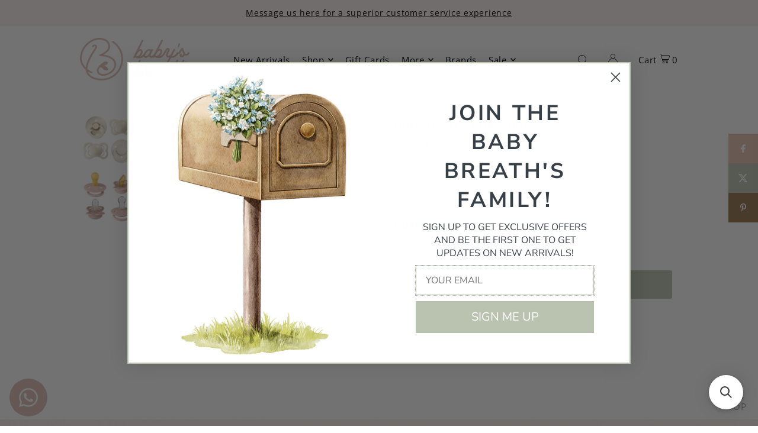

--- FILE ---
content_type: text/css
request_url: https://babysbreathlayette.com/cdn/shop/t/41/assets/stylesheet.aio.min.css?v=17251786239225593331758217445
body_size: 40214
content:
/*
Generated time: October 9, 2024 22:28
This file was created by the app developer. Feel free to contact the original developer with any questions. It was minified (compressed) by AVADA. AVADA do NOT own this script.
*/
*,:after,:before{box-sizing:border-box}.gridlock .row{width:92%;margin-left:auto;margin-right:auto}.gridlock .row:after{height:0;clear:both;content:"";display:block;line-height:0;visibility:hidden}.gridlock .row .row{width:102.08333333%;margin-left:-1.04166667%;margin-right:-1.04166667%}.gridlock .row .contained .row{width:100%;margin-left:0;margin-right:0}.gridlock .row .mobile-1,.gridlock .row .mobile-2,.gridlock .row .mobile-3,.gridlock .row [class*=desktop-],.gridlock .row [class*=max-],.gridlock .row [class*=min-],.gridlock .row [class*=tablet-]{float:left;margin-left:1.04166667%;margin-right:1.04166667%}.gridlock .row .mobile-1.padded,.gridlock .row .mobile-2.padded,.gridlock .row .mobile-3.padded,.gridlock .row [class*=desktop-].padded,.gridlock .row [class*=max-].padded,.gridlock .row [class*=min-].padded,.gridlock .row [class*=tablet-].padded{box-sizing:content-box;margin-left:0;margin-right:0;padding-left:1.04166667%;padding-right:1.04166667%}.gridlock .row .mobile-1.contained,.gridlock .row .mobile-2.contained,.gridlock .row .mobile-3.contained,.gridlock .row [class*=desktop-].contained,.gridlock .row [class*=max-].contained,.gridlock .row [class*=min-].contained,.gridlock .row [class*=tablet-].contained{margin-left:0;margin-right:0}.gridlock .row .mobile-1.right,.gridlock .row .mobile-2.right,.gridlock .row .mobile-3.right,.gridlock .row [class*=desktop-].right,.gridlock .row [class*=max-].right,.gridlock .row [class*=min-].right,.gridlock .row [class*=tablet-].right{float:right}@media screen and (min-width:500px){.gridlock .row{width:98%}}@media screen and (min-width:740px){.gridlock .row{width:98%}}@media screen and (min-width:980px){.gridlock .row{width:98%}}@media screen and (min-width:1220px){.gridlock .row{width:1200px}}@media screen and (min-width:1320px){.gridlock .row{width:1300px}}@media screen and (min-width:1420px){.gridlock .row{width:1400px}}@media screen and (min-width:1660px){.gridlock .row{width:1600px}}@media screen and (max-width:739px){.gridlock-mobile-fluid .row{width:98%}}.gridlock .row .all-fifth{width:17.91666667%}.gridlock .row .all-fourth{width:22.91666667%}.gridlock .row .all-third{width:31.25%}.gridlock .row .all-half{width:47.91666667%}.gridlock .row .all-full{width:97.91666667%}.gridlock .row .all-push-fifth{margin-left:21.04166667%}.gridlock .row .all-push-fourth{margin-left:26.04166667%}.gridlock .row .all-push-third{margin-left:34.375%}.gridlock .row .all-push-half{margin-left:51.04166667%}.gridlock .row .contained.all-fifth{width:20%}.gridlock .row .contained.all-fourth{width:25%}.gridlock .row .contained.all-third{width:33.33333333%}.gridlock .row .contained.all-half{width:50%}.gridlock .row .contained.all-full{width:100%}.gridlock .row .contained.all-push-fifth{margin-left:20%}.gridlock .row .contained.all-push-fourth{margin-left:25%}.gridlock .row .contained.all-push-third{margin-left:33.33333333%}.gridlock .row .contained.all-push-half{margin-left:50%}.gridlock .row [class*=all-].centered{float:none;margin-left:auto;margin-right:auto}.gridlock .row .all-hide{display:none}@media screen and (max-width:739px){.gridlock .row .mobile-1{width:31.25%}.gridlock .row .mobile-2{width:64.58333333%}.gridlock .row .mobile-3{width:97.91666667%}.gridlock .row .mobile-push-1{margin-left:34.375%}.gridlock .row .mobile-push-2{margin-left:67.70833333%}.gridlock .row .contained.mobile-1{width:33.33333333%}.gridlock .row .contained.mobile-2{width:66.66666667%}.gridlock .row .contained.mobile-3{width:100%}.gridlock .row .contained.mobile-push-1{margin-left:33.33333333%}.gridlock .row .contained.mobile-push-2{margin-left:66.66666667%}.gridlock .row .mobile-fifth{width:17.91666667%}.gridlock .row .mobile-fourth{width:22.91666667%}.gridlock .row .mobile-third{width:31.25%}.gridlock .row .mobile-half{width:47.91666667%}.gridlock .row .mobile-full{width:97.91666667%}.gridlock .row .mobile-push-fifth{margin-left:21.04166667%}.gridlock .row .mobile-push-fourth{margin-left:26.04166667%}.gridlock .row .mobile-push-third{margin-left:34.375%}.gridlock .row .mobile-push-half{margin-left:51.04166667%}.gridlock .row .contained.mobile-fifth{width:20%}.gridlock .row .contained.mobile-fourth{width:25%}.gridlock .row .contained.mobile-third{width:33.33333333%}.gridlock .row .contained.mobile-half{width:50%}.gridlock .row .contained.mobile-full{width:100%}.gridlock .row .contained.mobile-push-fifth{margin-left:20%}.gridlock .row .contained.mobile-push-fourth{margin-left:25%}.gridlock .row .contained.mobile-push-third{margin-left:33.33333333%}.gridlock .row .contained.mobile-push-half{margin-left:50%}.gridlock .row [class*=mobile-].centered{float:none;margin-left:auto;margin-right:auto}.gridlock .row .mobile-hide{display:none}}@media screen and (max-width:499px){.gridlock .row .min-1{width:31.25%}.gridlock .row .min-2{width:64.58333333%}.gridlock .row .min-3{width:97.91666667%}.gridlock .row .min-push-1{margin-left:34.375%}.gridlock .row .min-push-2{margin-left:67.70833333%}.gridlock .row .contained.min-1{width:33.33333333%}.gridlock .row .contained.min-2{width:66.66666667%}.gridlock .row .contained.min-3{width:100%}.gridlock .row .contained.min-push-1{margin-left:33.33333333%}.gridlock .row .contained.min-push-2{margin-left:66.66666667%}.gridlock .row .min-fifth{width:17.91666667%}.gridlock .row .min-fourth{width:22.91666667%}.gridlock .row .min-third{width:31.25%}.gridlock .row .min-half{width:47.91666667%}.gridlock .row .min-full{width:97.91666667%}.gridlock .row .min-push-fifth{margin-left:21.04166667%}.gridlock .row .min-push-fourth{margin-left:26.04166667%}.gridlock .row .min-push-third{margin-left:34.375%}.gridlock .row .min-push-half{margin-left:51.04166667%}.gridlock .row .contained.min-fifth{width:20%}.gridlock .row .contained.min-fourth{width:25%}.gridlock .row .contained.min-third{width:33.33333333%}.gridlock .row .contained.min-half{width:50%}.gridlock .row .contained.min-full{width:100%}.gridlock .row .contained.min-push-fifth{margin-left:20%}.gridlock .row .contained.min-push-fourth{margin-left:25%}.gridlock .row .contained.min-push-third{margin-left:33.33333333%}.gridlock .row .contained.min-push-half{margin-left:50%}.gridlock .row [class*=min-].centered{float:none;margin-left:auto;margin-right:auto}.gridlock .row .min-hide{display:none}}@media screen and (min-width:740px) and (max-width:979px){.gridlock .row .tablet-1{width:14.58333333%}.gridlock .row .tablet-2{width:31.25%}.gridlock .row .tablet-3{width:47.91666667%}.gridlock .row .tablet-4{width:64.58333333%}.gridlock .row .tablet-5{width:81.25%}.gridlock .row .tablet-6{width:97.91666667%}.gridlock .row .tablet-push-1{margin-left:17.70833333%}.gridlock .row .tablet-push-2{margin-left:34.375%}.gridlock .row .tablet-push-3{margin-left:51.04166667%}.gridlock .row .tablet-push-4{margin-left:67.70833333%}.gridlock .row .tablet-push-5{margin-left:84.375%}.gridlock .row .contained.tablet-1{width:16.66666667%}.gridlock .row .contained.tablet-2{width:33.33333333%}.gridlock .row .contained.tablet-3{width:50%}.gridlock .row .contained.tablet-4{width:66.66666667%}.gridlock .row .contained.tablet-5{width:83.33333333%}.gridlock .row .contained.tablet-6{width:100%}.gridlock .row .contained.tablet-push-1{margin-left:16.66666667%}.gridlock .row .contained.tablet-push-2{margin-left:33.33333333%}.gridlock .row .contained.tablet-push-3{margin-left:50%}.gridlock .row .contained.tablet-push-4{margin-left:66.66666667%}.gridlock .row .contained.tablet-push-5{margin-left:83.33333333%}.gridlock .row .tablet-fifth{width:17.91666667%}.gridlock .row .tablet-fourth{width:22.91666667%}.gridlock .row .tablet-third{width:31.25%}.gridlock .row .tablet-three-quarter{width:72.9%}.gridlock .row .tablet-two-thirds{width:64.5%}.gridlock .row .tablet-half{width:47.91666667%}.gridlock .row .tablet-full{width:97.91666667%}.gridlock .row .tablet-push-fifth{margin-left:21.04166667%}.gridlock .row .tablet-push-fourth{margin-left:26.04166667%}.gridlock .row .tablet-push-third{margin-left:34.375%}.gridlock .row .tablet-push-half{margin-left:51.04166667%}.gridlock .row .contained.tablet-fifth{width:20%}.gridlock .row .contained.tablet-fourth{width:25%}.gridlock .row .contained.tablet-third{width:33.33333333%}.gridlock .row .contained.tablet-half{width:50%}.gridlock .row .contained.tablet-full{width:100%}.gridlock .row .contained.tablet-push-fifth{margin-left:20%}.gridlock .row .contained.tablet-push-fourth{margin-left:25%}.gridlock .row .contained.tablet-push-third{margin-left:33.33333333%}.gridlock .row .contained.tablet-push-half{margin-left:50%}.gridlock .row [class*=tablet-].centered{float:none;margin-left:auto;margin-right:auto}.gridlock .row .tablet-hide{display:none!important}}@media screen and (min-width:980px){.gridlock .row .desktop-1{width:6.25%}.gridlock .row .desktop-2{width:14.58333333%}.gridlock .row .desktop-3{width:22.91666667%}.gridlock .row .desktop-4{width:31.25%}.gridlock .row .desktop-5{width:39.58333333%}.gridlock .row .desktop-6{width:47.91666667%}.gridlock .row .desktop-7{width:56.25%}.gridlock .row .desktop-8{width:64.58333333%}.gridlock .row .desktop-9{width:72.91666667%}.gridlock .row .desktop-10{width:81.25%}.gridlock .row .desktop-11{width:89.58333333%}.gridlock .row .desktop-12{width:97.91666667%}.gridlock .row .desktop-push-1{margin-left:9.375%}.gridlock .row .desktop-push-2{margin-left:17.70833333%}.gridlock .row .desktop-push-3{margin-left:26.04166667%}.gridlock .row .desktop-push-4{margin-left:34.375%}.gridlock .row .desktop-push-5{margin-left:42.70833333%}.gridlock .row .desktop-push-6{margin-left:51.04166667%}.gridlock .row .desktop-push-7{margin-left:59.375%}.gridlock .row .desktop-push-8{margin-left:67.70833333%}.gridlock .row .desktop-push-9{margin-left:76.04166667%}.gridlock .row .desktop-push-10{margin-left:84.375%}.gridlock .row .desktop-push-11{margin-left:92.70833333%}.gridlock .row .contained.desktop-1{width:8.33333333%}.gridlock .row .contained.desktop-2{width:16.66666667%}.gridlock .row .contained.desktop-3{width:25%}.gridlock .row .contained.desktop-4{width:33.33333333%}.gridlock .row .contained.desktop-5{width:41.66666667%}.gridlock .row .contained.desktop-6{width:50%}.gridlock .row .contained.desktop-7{width:58.33333333%}.gridlock .row .contained.desktop-8{width:66.66666667%}.gridlock .row .contained.desktop-9{width:75%}.gridlock .row .contained.desktop-10{width:83.33333333%}.gridlock .row .contained.desktop-11{width:91.66666667%}.gridlock .row .contained.desktop-12{width:100%}.gridlock .row .contained.desktop-push-1{margin-left:8.33333333%}.gridlock .row .contained.desktop-push-2{margin-left:16.66666667%}.gridlock .row .contained.desktop-push-3{margin-left:25%}.gridlock .row .contained.desktop-push-4{margin-left:33.33333333%}.gridlock .row .contained.desktop-push-5{margin-left:41.66666667%}.gridlock .row .contained.desktop-push-6{margin-left:50%}.gridlock .row .contained.desktop-push-7{margin-left:58.33333333%}.gridlock .row .contained.desktop-push-8{margin-left:66.66666667%}.gridlock .row .contained.desktop-push-9{margin-left:75%}.gridlock .row .contained.desktop-push-10{margin-left:83.33333333%}.gridlock .row .contained.desktop-push-11{margin-left:91.66666667%}.gridlock .row .desktop-fifth{width:17.91666667%}.gridlock .row .desktop-fourth{width:22.91666667%}.gridlock .row .desktop-third{width:31.25%}.gridlock .row .desktop-half{width:47.91666667%}.gridlock .row .desktop-full{width:97.91666667%}.gridlock .row .desktop-push-fifth{margin-left:21.04166667%}.gridlock .row .desktop-push-fourth{margin-left:26.04166667%}.gridlock .row .desktop-push-third{margin-left:34.375%}.gridlock .row .desktop-push-half{margin-left:51.04166667%}.gridlock .row .contained.desktop-fifth{width:20%}.gridlock .row .contained.desktop-fourth{width:25%}.gridlock .row .contained.desktop-third{width:33.33333333%}.gridlock .row .contained.desktop-half{width:50%}.gridlock .row .contained.desktop-full{width:100%}.gridlock .row .contained.desktop-push-fifth{margin-left:20%}.gridlock .row .contained.desktop-push-fourth{margin-left:25%}.gridlock .row .contained.desktop-push-third{margin-left:33.33333333%}.gridlock .row .contained.desktop-push-half{margin-left:50%}.gridlock .row [class*=desktop-].centered{float:none;margin-left:auto;margin-right:auto}.gridlock .row .desktop-hide,.gridlock .row .lg-hide{display:none!important}}@media screen and (min-width:1220px){.gridlock .row .max-1{width:6.25%}.gridlock .row .max-2{width:14.58333333%}.gridlock .row .max-3{width:22.91666667%}.gridlock .row .max-4{width:31.25%}.gridlock .row .max-5{width:39.58333333%}.gridlock .row .max-6{width:47.91666667%}.gridlock .row .max-7{width:56.25%}.gridlock .row .max-8{width:64.58333333%}.gridlock .row .max-9{width:72.91666667%}.gridlock .row .max-10{width:81.25%}.gridlock .row .max-11{width:89.58333333%}.gridlock .row .max-12{width:97.91666667%}.gridlock .row .max-push-1{margin-left:9.375%}.gridlock .row .max-push-2{margin-left:17.70833333%}.gridlock .row .max-push-3{margin-left:26.04166667%}.gridlock .row .max-push-4{margin-left:34.375%}.gridlock .row .max-push-5{margin-left:42.70833333%}.gridlock .row .max-push-6{margin-left:51.04166667%}.gridlock .row .max-push-7{margin-left:59.375%}.gridlock .row .max-push-8{margin-left:67.70833333%}.gridlock .row .max-push-9{margin-left:76.04166667%}.gridlock .row .max-push-10{margin-left:84.375%}.gridlock .row .max-push-11{margin-left:92.70833333%}.gridlock .row .contained.max-1{width:8.33333333%}.gridlock .row .contained.max-2{width:16.66666667%}.gridlock .row .contained.max-3{width:25%}.gridlock .row .contained.max-4{width:33.33333333%}.gridlock .row .contained.max-5{width:41.66666667%}.gridlock .row .contained.max-6{width:50%}.gridlock .row .contained.max-7{width:58.33333333%}.gridlock .row .contained.max-8{width:66.66666667%}.gridlock .row .contained.max-9{width:75%}.gridlock .row .contained.max-10{width:83.33333333%}.gridlock .row .contained.max-11{width:91.66666667%}.gridlock .row .contained.max-12{width:100%}.gridlock .row .contained.max-push-1{margin-left:8.33333333%}.gridlock .row .contained.max-push-2{margin-left:16.66666667%}.gridlock .row .contained.max-push-3{margin-left:25%}.gridlock .row .contained.max-push-4{margin-left:33.33333333%}.gridlock .row .contained.max-push-5{margin-left:41.66666667%}.gridlock .row .contained.max-push-6{margin-left:50%}.gridlock .row .contained.max-push-7{margin-left:58.33333333%}.gridlock .row .contained.max-push-8{margin-left:66.66666667%}.gridlock .row .contained.max-push-9{margin-left:75%}.gridlock .row .contained.max-push-10{margin-left:83.33333333%}.gridlock .row .contained.max-push-11{margin-left:91.66666667%}.gridlock .row .max-fifth{width:17.91666667%}.gridlock .row .max-fourth{width:22.91666667%}.gridlock .row .max-third{width:31.25%}.gridlock .row .max-half{width:47.91666667%}.gridlock .row .max-full{width:97.91666667%}.gridlock .row .max-push-fifth{margin-left:21.04166667%}.gridlock .row .max-push-fourth{margin-left:26.04166667%}.gridlock .row .max-push-third{margin-left:34.375%}.gridlock .row .max-push-half{margin-left:51.04166667%}.gridlock .row .contained.max-fifth{width:20%}.gridlock .row .contained.max-fourth{width:25%}.gridlock .row .contained.max-third{width:33.33333333%}.gridlock .row .contained.max-half{width:50%}.gridlock .row .contained.max-full{width:100%}.gridlock .row .contained.max-push-fifth{margin-left:20%}.gridlock .row .contained.max-push-fourth{margin-left:25%}.gridlock .row .contained.max-push-third{margin-left:33.33333333%}.gridlock .row .contained.max-push-half{margin-left:50%}.gridlock .row [class*=max-].centered{float:none;margin-left:auto;margin-right:auto}.gridlock .row .max-hide{display:none}}.gridlock-fluid .row{width:98%}*{margin:0}.first{clear:left}.grid__wrapper{margin:0 auto;padding-left:3%;padding-right:3%;max-width:1600px;display:grid;grid-column-gap:1rem;grid-row-gap:1rem;grid-template-columns:repeat(12,1fr);grid-template-rows:auto;font-size:var(--base-font-size)}.grid__wrapper-nest{display:grid!important}.grid__wrapper.aflow{grid-auto-flow:dense}.grid__wrapper.narrow{padding-left:7%;padding-right:7%}.grid__wrapper.full{padding-left:1.25%;padding-right:1.25%;max-width:unset;width:100%}.grid__wrapper.edge{padding-left:0;padding-right:0;margin-left:0;margin-right:0;width:100%;max-width:unset}.gridlock .row .row.grid__wrapper{width:102%;margin-left:-1%;margin-right:-1%}.grid__wrapper>.first{order:1}.grid__wrapper>.last{order:2}.grid__wrapper>*{display:inline-block;padding:0;font-size:var(--font-size);vertical-align:top}.span-1{width:8.3333333%}.span-2{width:16.666666%}.span-3{width:25%}.span-4{width:33.333333%}.span-5{width:41.666666%}.span-6{width:50%}.span-7{width:58.333333%}.span-8{width:66.666666%}.span-9{width:75%}.span-10{width:83.33333%}.span-11{width:91.666667%}.span-12{width:100%}@media screen and (min-width:981px){.grid__wrapper.gtc5{grid-template-columns:repeat(5,minmax(1em,1fr))}}.grid__wrapper.gtr1{grid-template-rows:1fr}.grid__wrapper.gtr2{grid-template-rows:1fr 1fr}.grid__wrapper.gtr3{grid-template-rows:1fr 1fr 1fr}.grid__wrapper.gtr4{grid-template-rows:1fr 1fr 1fr 1fr}.gr1{grid-row:1}.gr2{grid-row:2}.gr3{grid-row:3}.gr4{grid-row:4}.gc10{grid-column-start:10!important}.cg0{grid-column-gap:0}.cg1{grid-column-gap:6px}.cg2{grid-column-gap:9px}.cg3{grid-column-gap:12px}.cg4{grid-column-gap:15px}.cg5{grid-column-gap:18px}.cg6{grid-column-gap:21px}.cg7{grid-column-gap:24px}.cg8{grid-column-gap:27px}.cg9{grid-column-gap:30px}.rg0{grid-row-gap:0}.rg1{grid-row-gap:6px}.rg2{grid-row-gap:9px}.rg3{grid-row-gap:12px}.rg4{grid-row-gap:15px}.rg5{grid-row-gap:18px}.rg6{grid-row-gap:21px}.rg7{grid-row-gap:24px}.rg8{grid-row-gap:27px}.rg9{grid-row-gap:30px}.a-left{text-align:left}.a-right{text-align:right}.a-center{text-align:center}.vai-start{align-items:start}.vai-center{align-items:center}.vai-end{align-items:end}.v-start{align-self:start;vertical-align:top}.v-center{align-self:center;vertical-align:middle}.v-end{align-self:end;vertical-align:bottom}.v-stretch{align-self:stretch}.vi-center{display:inline;vertical-align:middle}.vib-center{display:inline-block;vertical-align:middle}.h-start{justify-self:start}.h-center{justify-self:center}.h-end{justify-self:end}.h-stretch{justify-self:stretch}.vh-start{place-self:start}.vv-center{place-self:center}.vh-end{place-self:end}.vh-stretch{place-self:stretch}.absolute-center{position:absolute;transform:translate(-50%,-50%);top:50%;left:50%}.relative{position:relative}@supports (display:grid){.span-1{grid-column:1;width:100%}.span-2{grid-column:1/3;width:100%}.span-3{grid-column:1/4;width:100%}.span-4,.span-third{grid-column:1/5;width:100%}.span-5{grid-column:1/6;width:100%}.span-6{grid-column:1/7;width:100%}.span-7{grid-column:1/8;width:100%}.span-8{grid-column:1/9;width:100%}.span-9{grid-column:1/10;width:100%}.span-10{grid-column:1/11;width:100%}.span-11{grid-column:1/12;width:100%}.span-12{grid-column:1/13;width:100%}.span-6.first{grid-column:1/7;width:100%}.span-6.last{grid-column:7/13;width:100%}.span-8.first{grid-column:1/9;width:100%}.span-4.last{grid-column:9/13;width:100%}.span-4.first{grid-column:1/5;width:100%}.span-8.last{grid-column:5/13;width:100%}.span-9.first{grid-column:1/10;width:100%}.span-3.last{grid-column:10/13;width:100%}.span-3.first{grid-column:1/4;width:100%}.span-9.last{grid-column:4/13;width:100%}.span-1.auto{grid-column:auto/span 1;width:100%}.span-2.auto{grid-column:auto/span 2;width:100%}.span-3.auto{grid-column:auto/span 3;width:100%}.span-4.auto,.span-third.auto{grid-column:auto/span 4;width:100%}.span-5.auto{grid-column:auto/span 5;width:100%}.span-6.auto{grid-column:auto/span 6;width:100%}.span-7.auto{grid-column:auto/span 7;width:100%}.span-8.auto{grid-column:auto/span 8;width:100%}.span-9.auto{grid-column:auto/span 9;width:100%}.span-10.auto{grid-column:auto/span 10;width:100%}.span-11.auto{grid-column:auto/span 11;width:100%}.span-12.auto{grid-column:auto/span 12;width:100%}.span-1.push-1{grid-column:2/3;width:100%}.span-1.push-2{grid-column:3/4;width:100%}.span-1.push-3{grid-column:4/5;width:100%}.span-1.push-4{grid-column:5/6;width:100%}.span-1.push-5{grid-column:6/7;width:100%}.span-1.push-6{grid-column:7/8;width:100%}.span-1.push-7{grid-column:8/9;width:100%}.span-1.push-8{grid-column:9/10;width:100%}.span-1.push-9{grid-column:10/11;width:100%}.span-1.push-10{grid-column:11/12;width:100%}.span-1.push-11{grid-column:12/13;width:100%}.span-2.push-1{grid-column:2/4;width:100%}.span-2.push-2{grid-column:3/5;width:100%}.span-2.push-3{grid-column:4/6;width:100%}.span-2.push-4{grid-column:5/7;width:100%}.span-2.push-5{grid-column:6/8;width:100%}.span-2.push-6{grid-column:7/9;width:100%}.span-2.push-7{grid-column:8/10;width:100%}.span-2.push-8{grid-column:9/11;width:100%}.span-2.push-9{grid-column:10/12;width:100%}.span-2.push-10{grid-column:11/13;width:100%}.span-3.push-1{grid-column:2/5;width:100%}.span-3.push-2{grid-column:3/6;width:100%}.span-3.push-3{grid-column:4/7;width:100%}.span-3.push-4{grid-column:5/8;width:100%}.span-3.push-5{grid-column:6/9;width:100%}.span-3.push-6{grid-column:7/10;width:100%}.span-3.push-7{grid-column:8/11;width:100%}.span-3.push-8{grid-column:9/12;width:100%}.span-3.push-9{grid-column:10/13;width:100%}.span-4.push-1{grid-column:2/6;width:100%}.span-4.push-2{grid-column:3/7;width:100%}.span-4.push-3{grid-column:4/8;width:100%}.span-4.push-4{grid-column:5/9;width:100%}.span-4.push-5{grid-column:6/10;width:100%}.span-4.push-6{grid-column:7/11;width:100%}.span-4.push-7{grid-column:8/12;width:100%}.span-4.push-8{grid-column:9/13;width:100%}.span-5.push-1{grid-column:2/7;width:100%}.span-5.push-2{grid-column:3/8;width:100%}.span-5.push-3{grid-column:4/9;width:100%}.span-5.push-4{grid-column:5/10;width:100%}.span-5.push-5{grid-column:6/11;width:100%}.span-5.push-6{grid-column:7/12;width:100%}.span-5.push-7{grid-column:8/13;width:100%}.span-6.push-1{grid-column:2/8;width:100%}.span-6.push-2{grid-column:3/9;width:100%}.span-6.push-3{grid-column:4/10;width:100%}.span-6.push-4{grid-column:5/11;width:100%}.span-6.push-5{grid-column:6/12;width:100%}.span-6.push-6{grid-column:7/13;width:100%}.span-7.push-1{grid-column:2/9;width:100%}.span-7.push-2{grid-column:3/10;width:100%}.span-7.push-3{grid-column:4/11;width:100%}.span-7.push-4{grid-column:5/12;width:100%}.span-7.push-5{grid-column:6/13;width:100%}.span-8.push-1{grid-column:2/10;width:100%}.span-8.push-2{grid-column:3/11;width:100%}.span-8.push-3{grid-column:4/12;width:100%}.span-8.push-4{grid-column:5/13;width:100%}.span-9.push-1{grid-column:2/11;width:100%}.span-9.push-2{grid-column:3/12;width:100%}.span-9.push-3{grid-column:4/13;width:100%}.span-10.push-1{grid-column:2/12;width:100%}.span-10.push-2{grid-column:3/13;width:100%}.span-11.push-1{grid-column:2/13;width:100%}@media (min-width:981px){.desktop-hide{display:none!important}}@media (max-width:740px){.sm-span-1.auto{grid-column:auto/span 1!important;width:100%}.sm-span-2.auto{grid-column:auto/span 2!important;width:100%}.sm-span-3.auto{grid-column:auto/span 3!important;width:100%}.sm-span-4.auto,.sm-span-third.auto{grid-column:auto/span 4!important;width:100%}.sm-span-5.auto{grid-column:auto/span 5!important;width:100%}.sm-span-6.auto{grid-column:auto/span 6!important;width:100%}.sm-span-7.auto{grid-column:auto/span 7!important;width:100%}.sm-span-8.auto{grid-column:auto/span 8!important;width:100%}.sm-span-9.auto{grid-column:auto/span 9!important;width:100%}.sm-span-10.auto{grid-column:auto/span 10!important;width:100%}.sm-span-11.auto{grid-column:auto/span 11!important;width:100%}.sm-span-12.auto{grid-column:auto/span 12!important;width:100%}.sm-cg0{grid-column-gap:0}.sm-cg1{grid-column-gap:6px}.sm-cg2{grid-column-gap:9px}.sm-cg3{grid-column-gap:12px}.sm-cg4{grid-column-gap:15px}.sm-cg5{grid-column-gap:18px}.sm-cg6{grid-column-gap:21px}.sm-cg7{grid-column-gap:24px}.sm-cg8{grid-column-gap:27px}.sm-cg9{grid-column-gap:30px}.sm-rg0{grid-row-gap:0}.sm-rg1{grid-row-gap:6px}.sm-rg2{grid-row-gap:9px}.sm-rg3{grid-row-gap:12px}.sm-rg4{grid-row-gap:15px}.sm-rg5{grid-row-gap:18px}.sm-rg6{grid-row-gap:21px}.sm-rg7{grid-row-gap:24px}.sm-rg8{grid-row-gap:27px}.sm-rg9{grid-row-gap:30px}.mobile-hide,.sm-hide{display:none!important}.sm-a-left{text-align:left}.sm-a-right{text-align:right}.sm-a-center{text-align:center}.sm-v-start{align-self:start;vertical-align:top}.sm-v-center{align-self:center;vertical-align:middle}.sm-v-end{align-self:end;vertical-align:bottom}.sm-v-stretch{align-self:stretch}.sm-h-start{justify-self:start}.sm-h-center{justify-self:center}.sm-h-end{justify-self:end}.sm-h-stretch{justify-self:stretch}.sm-vh-start{place-self:start}.sm-vv-center{place-self:center}.sm-vh-end{place-self:end}.sm-vh-stretch{place-self:stretch}}@media (min-width:741px) and (max-width:980px){.md-span-12.auto{grid-column:auto/span 12!important;width:100%}.md-span-1.auto{grid-column:auto/span 1!important;width:100%}.md-span-2.auto{grid-column:auto/span 2!important;width:100%}.md-span-3.auto{grid-column:auto/span 3!important;width:100%}.md-span-4.auto,.md-span-third.auto{grid-column:auto/span 4!important;width:100%}.md-span-5.auto{grid-column:auto/span 5!important;width:100%}.md-span-6.auto{grid-column:auto/span 6!important;width:100%}.md-span-7.auto{grid-column:auto/span 7!important;width:100%}.md-span-8.auto{grid-column:auto/span 8!important;width:100%}.md-span-9.auto{grid-column:auto/span 9!important;width:100%}.md-span-10.auto{grid-column:auto/span 10!important;width:100%}.md-span-11.auto{grid-column:auto/span 11!important;width:100%}.md-span-12.auto{grid-column:auto/span 12!important;width:100%}.md-span-12.auto{grid-column:auto/span 12!important;width:100%}.md-cg0{grid-column-gap:0}.md-cg1{grid-column-gap:6px}.md-cg2{grid-column-gap:9px}.md-cg3{grid-column-gap:12px}.md-cg4{grid-column-gap:15px}.md-cg5{grid-column-gap:18px}.md-cg6{grid-column-gap:21px}.md-cg7{grid-column-gap:24px}.md-cg8{grid-column-gap:27px}.md-cg9{grid-column-gap:30px}.md-rg0{grid-row-gap:0}.md-rg1{grid-row-gap:6px}.md-rg2{grid-row-gap:9px}.md-rg3{grid-row-gap:12px}.md-rg4{grid-row-gap:15px}.md-rg5{grid-row-gap:18px}.md-rg6{grid-row-gap:21px}.md-rg7{grid-row-gap:24px}.md-rg8{grid-row-gap:27px}.md-rg9{grid-row-gap:30px}.tablet-hide{display:none!important}.md-a-left{text-align:left}.md-a-right{text-align:right}.md-a-center{text-align:center}.md-v-start{align-self:start;vertical-align:top}.md-v-center{align-self:center;vertical-align:middle}.md-v-end{align-self:end;vertical-align:bottom}.md-v-stretch{align-self:stretch}.md-h-start{justify-self:start}.md-h-center{justify-self:center}.md-h-end{justify-self:end}.md-h-stretch{justify-self:stretch}.md-vh-start{place-self:start}.md-vv-center{place-self:center}.md-vh-end{place-self:end}.md-vh-stretch{place-self:stretch}}@media (max-width:980px){.dv-span-12.auto{grid-column:auto/span 12!important;width:100%}.dv-span-1.auto{grid-column:auto/span 1!important;width:100%}.dv-span-2.auto{grid-column:auto/span 2!important;width:100%}.dv-span-3.auto{grid-column:auto/span 3!important;width:100%}.dv-span-4.auto,.md-span-third.auto{grid-column:auto/span 4!important;width:100%}.dv-span-5.auto{grid-column:auto/span 5!important;width:100%}.dv-span-6.auto{grid-column:auto/span 6!important;width:100%}.dv-span-7.auto{grid-column:auto/span 7!important;width:100%}.dv-span-8.auto{grid-column:auto/span 8!important;width:100%}.dv-span-9.auto{grid-column:auto/span 9!important;width:100%}.dv-span-10.auto{grid-column:auto/span 10!important;width:100%}.dv-span-11.auto{grid-column:auto/span 11!important;width:100%}.dv-span-12.auto{grid-column:auto/span 12!important;width:100%}.dv-cg0{grid-column-gap:0}.dv-cg1{grid-column-gap:6px}.dv-cg2{grid-column-gap:9px}.dv-cg3{grid-column-gap:12px}.dv-cg4{grid-column-gap:15px}.dv-cg5{grid-column-gap:18px}.dv-cg6{grid-column-gap:21px}.dv-cg7{grid-column-gap:24px}.dv-cg8{grid-column-gap:27px}.dv-cg9{grid-column-gap:30px}.dv-rg0{grid-row-gap:0}.dv-rg1{grid-row-gap:6px}.dv-rg2{grid-row-gap:9px}.dv-rg3{grid-row-gap:12px}.dv-rg4{grid-row-gap:15px}.dv-rg5{grid-row-gap:18px}.dv-rg6{grid-row-gap:21px}.dv-rg7{grid-row-gap:24px}.dv-rg8{grid-row-gap:27px}.dv-rg9{grid-row-gap:30px}.device-hide{display:none!important}.dv-a-left{text-align:left}.dv-a-right{text-align:right}.dv-a-center{text-align:center}.dv-v-start{align-self:start;vertical-align:top}.dv-v-center{align-self:center;vertical-align:middle}.dv-v-end{align-self:end;vertical-align:bottom}.dv-v-stretch{align-self:stretch}.dv-h-start{justify-self:start}.dv-h-center{justify-self:center}.dv-h-end{justify-self:end}.dv-h-stretch{justify-self:stretch}.dv-vh-start{place-self:start}.dv-vv-center{place-self:center}.dv-vh-end{place-self:end}.dv-vh-stretch{place-self:stretch}}}@media screen and (min-width:741px){.r-span-2{grid-row:auto/span 2}.r-span-3{grid-row:auto/span 3}}.m0{margin:0!important}.mt0{margin-top:0!important}.mr0{margin-right:0!important}.mb0{margin-bottom:0!important}.ml0{margin-left:0!important}.mx0{margin-left:0!important;margin-right:0!important}.my0{margin-top:0!important;margin-bottom:0!important}.mt5{margin-top:5px}.mt10{margin-top:10px}.mt15{margin-top:15px}.mt20{margin-top:20px}.mr10{margin-right:10px}.mr15{margin-right:15px}.mr20{margin-right:20px}.mb10{margin-bottom:10px}.mb15{margin-bottom:15px}.mb20{margin-bottom:20px}.ml10{margin-left:10px}.ml15{margin-left:15px}.ml20{margin-left:20px}.m-auto{margin:auto!important}.mt-auto{margin-top:auto!important}.mr-auto{margin-right:auto!important}.mb-auto{margin-bottom:auto!important}.ml-auto{margin-left:auto!important}.mx-auto{margin-left:auto!important;margin-right:auto!important}.my-auto{margin-top:auto!important;margin-bottom:auto!important}.p0{padding:0!important}.pt0{padding-top:0!important}.pr0{padding-right:0!important}.pb0{padding-bottom:0!important}.pl0{padding-left:0!important}.px0{padding-left:0!important;padding-right:0!important}.py0{padding-top:0!important;padding-bottom:0!important}.pt10{padding-top:10px}.pt15{padding-top:15px}.pt20{padding-top:20px}.pr10{padding-right:10px}.pr15{padding-right:15px}.pr20{padding-right:20px}.pb10{padding-bottom:10px}.pb15{padding-bottom:15px}.pb20{padding-bottom:20px}.pl10{padding-left:10px}.pl15{padding-left:15px}.pl20{padding-left:20px}@media (min-width:741px) and (max-width:980px){.md-m0{margin:0!important}.md-mt0{margin-top:0!important}.md-mr0{margin-right:0!important}.md-mb0{margin-bottom:0!important}.md-ml0{margin-left:0!important}.md-mx0{margin-left:0!important;margin-right:0!important}.md-my0{margin-top:0!important;margin-bottom:0!important}.md-m-auto{margin:auto!important}.md-mt-auto{margin-top:auto!important}.md-mr-auto{margin-right:auto!important}.md-mb-auto{margin-bottom:auto!important}.md-ml-auto{margin-left:auto!important}.md-mx-auto{margin-left:auto!important;margin-right:auto!important}.md-my-auto{margin-top:auto!important;margin-bottom:auto!important}.md-p0{padding:0!important}.md-pt0{padding-top:0!important}.md-pr0{padding-right:0!important}.md-pb0{padding-bottom:0!important}.md-pl0{padding-left:0!important}.md-px0{padding-left:0!important;padding-right:0!important}.md-py0{padding-top:0!important;padding-bottom:0!important}}@media (max-width:740px){.sm-m0{margin:0!important}.sm-mt0{margin-top:0!important}.sm-mr0{margin-right:0!important}.sm-mb0{margin-bottom:0!important}.sm-ml0{margin-left:0!important}.sm-mx0{margin-left:0!important;margin-right:0!important}.sm-my0{margin-top:0!important;margin-bottom:0!important}.sm-m-auto{margin:auto}.sm-mt-auto{margin-top:auto}.sm-mr-auto{margin-right:auto}.sm-mb-auto{margin-bottom:auto}.sm-ml-auto{margin-left:auto}.sm-mx-auto{margin-left:auto;margin-right:auto}.sm-my-auto{margin-top:auto;margin-bottom:auto}.sm-p0{padding:0}.sm-pt0{padding-top:0}.sm-pr0{padding-right:0}.sm-pb0{padding-bottom:0}.sm-pl0{padding-left:0}.sm-px0{padding-left:0;padding-right:0}.sm-py0{padding-top:0;padding-bottom:0}}@media (max-width:980px){.dv-m0{margin:0}.dv-mt0{margin-top:0}.dv-mr0{margin-right:0}.dv-mb0{margin-bottom:0}.dv-ml0{margin-left:0}.dv-mx0{margin-left:0;margin-right:0}.dv-my0{margin-top:0;margin-bottom:0}.dv-m-auto{margin:auto}.dv-mt-auto{margin-top:auto}.dv-mr-auto{margin-right:auto}.dv-mb-auto{margin-bottom:auto}.dv-ml-auto{margin-left:auto}.dv-mx-auto{margin-left:auto;margin-right:auto}.dv-my-auto{margin-top:auto;margin-bottom:auto}.dv-p0{padding:0}.dv-pt0{padding-top:0}.dv-pr0{padding-right:0}.dv-pb0{padding-bottom:0}.dv-pl0{padding-left:0}.dv-px0{padding-left:0;padding-right:0}.dv-py0{padding-top:0;padding-bottom:0}}.inline__wrapper{list-style:none;width:100%}.inline__wrapper>*{width:auto;margin:0;display:inline-block;padding-left:5px;padding-right:5px}.display-none{display:none!important}.note{padding:20px;border:1px solid var(--dotted-color);margin-top:20px}.note .underline{text-decoration:underline}.or-divider{position:relative;font-size:var(--font-size);font-weight:700;text-transform:uppercase;line-height:1.6}.or-divider span:before{content:"";background:var(--dotted-color);height:1px;width:40%;position:absolute;left:0;top:50%}.or-divider span:after{content:"";background:var(--dotted-color);height:1px;width:40%;position:absolute;right:0;top:50%}@supports (display:grid){.grid_wrapper{width:100%;display:grid;grid-template-columns:repeat(12,1fr);grid-column-gap:30px;grid-row-gap:40px}.product__section .grid_wrapper{grid-column-gap:30px;grid-row-gap:25px}.custom-page-content .grid_wrapper,div#main-content.grid_wrapper{grid-row-gap:10px!important}}@media (pointer:coarse){:focus{outline:0}}:focus{outline:var(--keyboard-focus) var(--focus-border-style) var(--focus-border-weight)!important;outline-offset:calc(var(--focus-border-weight) * -1px)!important}body,html{height:100%}body{color:var(--text-color);background:var(--background);font-size:var(--font-size);font-family:var(--main-family);font-style:var(--main-style);font-weight:var(--main-weight);letter-spacing:var(--main-spacing);line-height:1.6em;-webkit-font-smoothing:antialiased;-webkit-text-size-adjust:100%;position:relative}img{height:auto;width:100%;max-width:100%;border:0}img[data-sizes=auto]{display:block;width:100%}.box-ratio{display:block;height:0;width:100%;overflow:hidden;padding-bottom:100%}.visually-hidden{display:none}#logo a{color:var(--header-color);font-family:var(--heading-family);font-weight:var(--heading-weight);font-style:var(--heading-style);font-size:var(--h1-size)}.h1,.h2,.h3,.h4,.h5,.h6,h1,h2,h3,h4,h5,h6{color:var(--header-color);font-family:var(--heading-family);font-weight:var(--heading-weight);font-style:var(--heading-style);margin-top:0;margin-bottom:10px;line-height:normal;-webkit-font-smoothing:antialiased;letter-spacing:var(--heading-spacing)}h1 a,h2 a,h3 a,h4 a,h5 a,h6 a{font-weight:inherit;color:var(--header-color)}.h1,h1{font-size:var(--h1-size)}.h2,h2{font-size:var(--h2-size)}.h3,h3{font-size:var(--h3-size)}.h4,h4{font-size:calc(var(--font-size) + 2px)}.h5,h5{font-size:calc(var(--font-size) + 1px)}h2.body-text,h3.body--text,h4.body--text,h5.body--text{font-size:var(--font-size);font-family:var(--main-family);font-style:var(--main-style);font-weight:var(--main-weight)}address,dl,fieldset,h1,h2,h3,h4,h5,h6,hr,ol,p,pre,table,ul{margin-bottom:10px}p{font-size:var(--font-size);margin-bottom:10px}strong{font-weight:700}em{font-style:italic}pre{font-family:var(--main-family);font-size:13px;font-weight:700}.text-left{text-align:left}.text-center{text-align:center}.text-right{text-align:right}a{text-decoration:none;color:var(--text-color);outline:0}.rte a{text-decoration:underline}a:hover{color:var(--text-color);text-decoration:none}a:visited{color:var(--text-color);text-decoration:none}a:focus{outline:0}dt{font-weight:700}ol{padding:0;margin-left:0;margin-bottom:20px;text-indent:0;list-style-position:inside}ul{padding:0;margin:0 0 20px 0;list-style:disc inside}blockquote{font-size:18px;line-height:24px;font-style:italic;padding-left:35px;color:#999;margin:20px 0}.rte ul{list-style-position:outside;margin-left:20px}hr{background:var(--dotted-color);border:none;color:var(--dotted-color);display:block;height:1px;margin-top:20px;width:100%}.clear:not(.color){clear:both;display:block;overflow:hidden;visibility:hidden;width:0;height:0}.clearfix:after{content:".";display:block;height:0;clear:both;visibility:hidden}.hide{display:none}.right{float:right}.left{float:left}.center{text-align:center}.visually-hidden{position:absolute!important;overflow:hidden;clip:rect(0 0 0 0);height:1px;width:1px;margin:-1px;padding:0;border:0}.overflow-hidden{overflow:hidden}.visually-hidden--inline{margin:0;height:1em}.visually-hidden--static{position:static!important}.hr-or{border:none;border-top:1px solid var(--dotted-color);width:14.375rem;margin:1.5625rem auto;overflow:visible;margin:16px 0;width:100%}.hr-or:after{content:attr(data-content);position:relative;top:-10px;left:50%;transform:translateX(-50%);width:2.5rem;font-weight:500;background-color:var(--background);-moz-osx-font-smoothing:grayscale;-webkit-font-smoothing:antialiased;letter-spacing:.2px;text-align:center;display:inline-block}.js-focus-hidden:focus{outline:0}.no-js .collection-carousel{text-align:center}.no-js #FooterCountryForm,.no-js #FooterLanguageForm,.no-js #HeaderCountryForm,.no-js #HeaderLanguageForm,.no-js .box-ratio,.no-js .collection__horizontal-toolbar,.no-js .js-hz-filter,.no-js .loading-wrapper,.no-js .no-js-hidden,.no-js .product-index:hover .product-listing__quickview-trigger,.no-js .scrolling__announcements--wrapper,.no-js .search__horizontal-toolbar,.no-js .swatches__container,.no-js button.filter-price__trigger.js-show-filters{display:none!important}.no-js #AddToCartForm .select,.no-js .vantage-accordion .product-accordion-content{display:block!important}.no-js #slider .carousel-cell,.no-js [data-aos^=fade][data-aos^=fade]{opacity:1!important}.no-js [data-aos^=fade][data-aos^=fade]{transform:unset}.no-js [data-aos]{pointer-events:unset!important}.cart-type--no_js_cart .ajax-cart__item-remove--no-js,.no-js .ajax-cart__item-remove--no-js{display:block!important;position:absolute;top:10px;right:10px}.cart-type--no_js_cart .ajax-cart__item-remove--js,.no-js .ajax-cart__item-remove--js{display:none}.cart-type--no_js_cart .ajax-cart__qty-control--down,.cart-type--no_js_cart .ajax-cart__qty-control--up,.no-js .ajax-cart__qty-control--down,.no-js .ajax-cart__qty-control--up{display:none}.cart-type--no_js_cart .ajax-cart__item-quantity,.no-js .ajax-cart__item-quantity{text-align:center!important}.cart-type--no_js_cart .ajax-cart__qty-input--no-js,.no-js .ajax-cart__qty-input--no-js{max-width:90px;margin:0}.cart-type--no_js_cart .ajax-cart__item-update--no-js,.no-js .ajax-cart__item-update--no-js{display:block!important;margin-top:8px;text-decoration:underline;font-size:13px;text-align:center;margin-left:auto;margin-right:auto}.no-js .ajax-cart__accordion--shipping-calc{display:none}.cart-type--no_js_cart .ajax-cart__form-wrapper--nojs,.no-js .ajax-cart__accordion .accordion-content{display:block!important}.cart-type--no_js_cart .loading-wrapper,.no-js .loading-wrapper{display:none}table{width:100%;border-collapse:collapse}.button,button,input[type=button],input[type=reset],input[type=submit]{width:100%;max-width:100%;background:var(--button-color);border:none;-webkit-transition:background .3s ease,color .3s ease;-moz-transition:background .3s ease,color .3s ease;-o-transition:background .3s ease,color .3s ease;transition:background .3s ease,color .3s ease;-webkit-appearance:none;color:var(--button-text);display:inline-block;font-family:var(--main-family);font-weight:var(--main-weight);font-size:var(--font-size);letter-spacing:var(--main-spacing);text-decoration:none;cursor:pointer;margin-bottom:20px;line-height:normal;height:48px;line-height:48px}.theme-features__rounded-buttons--enabled .button,.theme-features__rounded-buttons--enabled button,.theme-features__rounded-buttons--enabled input[type=button],.theme-features__rounded-buttons--enabled input[type=reset],.theme-features__rounded-buttons--enabled input[type=submit]{border-radius:3px;-webkit-border-radius:3px}.theme-features__buttons-uppercase--enabled .button,.theme-features__buttons-uppercase--enabled button,.theme-features__buttons-uppercase--enabled input[type=button],.theme-features__buttons-uppercase--enabled input[type=reset],.theme-features__buttons-uppercase--enabled input[type=submit]{text-transform:uppercase}.theme-features__rounded-buttons--enabled .shopify-payment-button__button{border-radius:3px!important;-webkit-border-radius:3px!important}.theme-features__rounded-buttons--disabled .shopify-payment-button__button{border-radius:0!important;-webkit-border-radius:0px!important}.theme-features__buttons-uppercase--enabled .shopify-payment-button__button{text-transform:uppercase!important}.theme-features__buttons-uppercase--disabled .shopify-payment-button__button{text-transform:uppercase!important}.button:hover,button:hover,input[type=button]:hover,input[type=reset]:hover,input[type=submit]:hover{color:var(--button-text);background:var(--button-hover)}.secondary-button,a.button.secondary-button,button.secondary-button,input#addToCart.secondary-button{background:var(--secondary-button-color)!important;color:var(--secondary-button-text)!important}.secondary-button:hover,a.button.secondary-button:hover,button.secondary-button:hover,input#addToCart.secondary-button:hover{background:var(--secondary-button-hover)!important;color:var(--secondary-button-text)!important}.theme-features__rounded-buttons--enabled .secondary-button{border-radius:3px;-webkit-border-radius:3px}.theme-features__buttons-uppercase--enabled .secondary-button{text-transform:uppercase}.button.full-width,button.full-width,input[type=button].full-width,input[type=reset].full-width,input[type=submit].full-width{width:100%;padding-left:0!important;padding-right:0!important;text-align:center}button::-moz-focus-inner,input::-moz-focus-inner{border:0;padding:0}a.button,a.button:visited{background:var(--button-color);border:none;text-align:center;-webkit-transition:background .3s ease,color .3s ease;-moz-transition:background .3s ease,color .3s ease;-o-transition:background .3s ease,color .3s ease;transition:background .3s ease,color .3s ease;-webkit-appearance:none;color:var(--button-text);display:inline-block;font-family:var(--main-family);font-weight:var(--main-weight);font-size:var(--font-size);text-decoration:none;cursor:pointer;margin-bottom:20px;line-height:normal;height:48px;line-height:48px}.theme-features__rounded-buttons--enabled a.button,.theme-features__rounded-buttons--enabled a.button:visited{border-radius:3px;-webkit-border-radius:3px}a.button:hover{color:var(--button-text);background:var(--button-hover)}a.button-as-link,button.button-as-link,input.button-as-link{border:none;background:0 0;color:var(--text-color);text-decoration:underline;line-height:var(--font-size);font-size:var(--font-size);height:auto;display:inline-block;width:auto;letter-spacing:var(--main-spacing);text-transform:none!important}a.button-as-link:hover,button.button-as-link:hover,input.button-as-link:hover{background:0 0;color:var(--text-color)}.button.btn-outline,a.button.btn-outline,button.btn-outline,input[type=button].btn-outline,input[type=reset].btn-outline,input[type=submit].btn-outline{line-height:48px;border:1px solid var(--dotted-color);color:var(--text-color);background:var(--background)}.button.btn-outline:hover,a.button.btn-outline:hover,button.btn-outline:hover,input[type=button].btn-outline:hover,input[type=reset].btn-outline:hover,input[type=submit].btn-outline:hover{color:var(--text-color);background:var(--background);border:1px solid var(--text-color)}.slideout__trigger--open button,button.filter-price__trigger,button.filter-price__trigger.js-show-filters,button.js-accordion-header,button.js-show--hide.btn-outline{text-transform:unset}::-moz-selection{background:#fff3c2}::selection{background:#fff3c2}form{margin-bottom:0}fieldset{margin-bottom:20px}form{margin-bottom:0}fieldset{margin-bottom:20px}input:not('[type=hidden]'){height:48px;line-height:48px;padding:0}input::placeholder{line-height:inherit}input[type=email],input[type=password],input[type=text],select,textarea{border:1px solid #ccc;outline:0;font-size:var(--font-size);font-family:var(--main-family);font-style:var(--main-style);letter-spacing:var(--main-spacing);color:#777;margin:0;width:100%;max-width:100%;display:block;margin-bottom:20px;height:48px;line-height:48px;background:0 0}.theme-features__rounded-buttons--enabled input[type=email],.theme-features__rounded-buttons--enabled input[type=file],.theme-features__rounded-buttons--enabled input[type=password],.theme-features__rounded-buttons--enabled input[type=text],.theme-features__rounded-buttons--enabled select,.theme-features__rounded-buttons--enabled textarea{-moz-border-radius:3px;-webkit-border-radius:3px;border-radius:3px}.theme-features__rounded-buttons--disabled input[type=email],.theme-features__rounded-buttons--disabled input[type=file],.theme-features__rounded-buttons--disabled input[type=password],.theme-features__rounded-buttons--disabled input[type=text],.theme-features__rounded-buttons--disabled select,.theme-features__rounded-buttons--disabled textarea{-moz-border-radius:0;-webkit-border-radius:0;border-radius:0}select{padding:0}select::-ms-expand{display:none}input[type=email]:focus,input[type=password]:focus,input[type=text]:focus,textarea:focus{color:var(--text-color);-moz-box-shadow:0 0 3px rgba(0,0,0,.2);-webkit-box-shadow:0 0 3px rgba(0,0,0,.2);box-shadow:0 0 3px rgba(0,0,0,.2)}label,legend{display:block;font-weight:var(--main-weight);font-size:var(--font-size);margin-bottom:5px}input[type=checkbox]{display:inline}label span,legend span{font-weight:var(--main-weight)}::-webkit-input-placeholder{color:var(--text-color)}:-moz-placeholder{color:var(--text-color)}::-moz-placeholder{color:var(--text-color)}:-ms-input-placeholder{color:var(--text-color)}input[type=email],input[type=file],input[type=number],input[type=password],input[type=text],input[type=url]{width:100%;border:1px solid var(--dotted-color);height:48px;line-height:48px;padding:0;margin:0;margin-bottom:20px;max-width:100%;text-indent:17px;outline:0;border-radius:0;background:var(--background)}textarea{width:100%;border:1px solid var(--dotted-color);letter-spacing:var(--main-spacing);margin:0;margin-bottom:40px;max-width:100%;padding:2% 17px;line-height:unset!important;outline:0;min-height:100px;min-width:300px;background:var(--background);color:var(--text-color)}.global__section{clear:both}.global__section.global__section--padding{padding-top:calc(var(--section-padding)/ 2);padding-bottom:calc(var(--section-padding)/ 2)}.global__section.global__section--margin{padding-top:0;padding-bottom:0;margin-top:calc(var(--section-padding)/ 2);margin-bottom:calc(var(--section-padding)/ 2)}.global__section.pt0{padding-top:0}.global__section.pb0{padding-bottom:0}.global__section h2.section-heading{padding:10px 0;margin-bottom:30px;text-align:center;width:100%;position:relative}.image__gallery--item{position:relative;overflow:hidden}.image__gallery--item .onboard{display:flex;align-items:center}.image__gallery-block .image__gallery--item:before{position:absolute;top:0;right:0;bottom:0;left:0;content:"";background:var(--section-overlay-color);pointer-events:none;z-index:1}.image__gallery-block .image__gallery--item .image--gallery__caption{position:absolute;width:100%;height:100%;top:0;z-index:2}.image__gallery-block .image--gallery__caption .caption-content{display:flex;flex-direction:column;-ms-align-content:center;align-content:center;align-items:center;row-gap:15px;padding:15px}.image--gallery__caption .rte,.image--gallery__caption a,.image--gallery__caption h3,.image--gallery__caption p,.image--gallery__caption span.cta{margin:0}.image__gallery-block .image--gallery__caption.a-left .caption-content{align-items:flex-start}.image__gallery-block .image--gallery__caption.a-right .caption-content{align-items:flex-end}.caption-content.inverted .rte{display:flex;order:0}.caption-content.inverted h3{display:flex;order:1}.caption-content.inverted .cta{order:2}.image--gallery__caption .rte p,.image--gallery__caption h3{color:var(--text-color)}.image--gallery__caption .cta a,.image--gallery__caption .cta a:visited{color:var(--button-text);background:var(--button-color)}.image--gallery__caption .cta a:hover{color:var(--button-text)!important;background:var(--button-color-hover)!important}@media screen and (min-width:741px){.image__gallery-block.r-span-2 .image__gallery--item,.image__gallery-block.r-span-2 .image__gallery--item .box-ratio,.image__gallery-block.r-span-2 .image__gallery--item .box-ratio img,.image__gallery-block.r-span-2 .image__gallery--item .onboard{height:100%}.image__gallery-block.r-span-2 .image__gallery--item .box-ratio img{max-width:unset;transform:translate(-50%,-50%);position:absolute;top:50%;left:50%}}.image__gallery--item.size--natural .onboard{height:0;padding-bottom:100%}.image__gallery--item.size--natural .onboard svg{position:absolute;top:0;right:0;height:100%;bottom:0;left:0}.image__gallery--item.size--fixed_height .onboard{height:var(--desktop-section-height);overflow:hidden}.image__gallery--item.size--fixed_height .onboard svg{height:var(--desktop-section-height);width:100%}.image__gallery--item.size--fixed_height .box-ratio{padding-bottom:var(--desktop-section-height)!important}.image__gallery--item.size--fixed_height img{height:var(--desktop-section-height);object-fit:cover;object-position:center}.image__gallery-block.r-span-2 .image__gallery--item.size--fixed_height .box-ratio,.image__gallery-block.r-span-2 .image__gallery--item.size--fixed_height .box-ratio img,.image__gallery-block.r-span-2 .image__gallery--item.size--fixed_height .onboard{min-height:var(--desktop-section-height);height:100%}@media screen and (max-width:740px){.image__gallery--item.size--fixed_height,.image__gallery--item.size--fixed_height .onboard,.image__gallery--item.size--fixed_height img{height:var(--mobile-section-height)}.image__gallery--item.size--fixed_height .onboard svg{height:var(--mobile-section-height)}.image__gallery--item.size--fixed_height .box-ratio{padding-bottom:var(--mobile-section-height)!important}.image__gallery--item.size--fixed_height .box-ratio,.image__gallery--item.size--fixed_height .box-ratio img,.image__gallery--item.size--fixed_height .onboard{min-height:var(--mobile-section-height);height:100%}.image__block-container.row.flickity-section{display:flex;flex-direction:column;width:100%}.image__block-container.flickity-section .image__gallery-block{width:92%;padding:10px}.image__block-container.edge .image__gallery-block{width:100%;padding:0}.image__block-container.flickity-section:after{content:'flickity'!important;display:none!important}}section.parallax__section{overflow:hidden;position:relative}section.parallax__section .row{width:100%}.parallax-mirror{-webkit-transform-style:preserve-3d}.parallax__section-image{position:relative}.parallax__section-image:before{position:absolute;top:0;right:0;bottom:0;left:0;content:"";background:var(--section-overlay-color);pointer-events:none;z-index:1}.parallax__caption{max-width:90%;width:max-content;position:absolute;z-index:2}.parallax__caption-text{background:var(--background);padding:20px;display:flex;row-gap:12px;flex-direction:column;-ms-align-content:center;align-content:center;align-items:center;row-gap:12px;color:var(--text-color);line-height:1.4}.parallax__caption-text.a-left{align-items:flex-start}.parallax__caption-text.a-right{align-items:flex-end}.parallax__caption-text .button,.parallax__caption-text .rte p,.parallax__caption-text h2{margin:0}.parallax__caption a.button{width:initial;padding:0 20px;font-size:var(--base-font-size)}.parallax__section-image.has__mobile-image .mobile__image{display:none}@media screen and (max-width:740px){.parallax__section-image.has__mobile-image .mobile__image{display:block}.parallax__section-image.has__mobile-image .desktop__image{display:none}}.global__newsletter{line-height:80px;padding-left:15px;padding-right:15px}section.global__newsletter .social-icons__wrapper{text-align:center;margin-top:0;margin-bottom:0;padding-top:0}section.global__newsletter .social-icons__wrapper li{line-height:13px}section.global__newsletter p.form--success{margin-top:15px;text-align:center;font-size:18px;font-weight:700}section.global__newsletter .section-header p{margin:0;padding:0}section.global__newsletter .section-header{text-align:center}section.global__newsletter .input-group{position:relative;display:table;width:100%;border-collapse:separate}section.global__newsletter .password__input-group .section-newsletter .password__input-group{max-width:480px;margin:0 auto}.section-newsletter .newsletter__submit,section.global__newsletter .newsletter__submit{width:30%;float:left;padding:0 12px;height:48px;transition:all .25s ease-in-out}.section-newsletter .newsletter__input,section.global__newsletter .newsletter__input{width:70%;float:left;border-radius:0;background:0 0;margin-bottom:0;height:48px;line-height:48px}.section-title{text-align:var(--section-title-align);float:none!important;width:100%;border-bottom:0;padding:10px 0 30px}.section-title h1,.section-title h2,.section-title h3{color:var(--header-color);margin-bottom:0}.theme-features__section-titles--box .collection-listing h1,.theme-features__section-titles--box .collection-listing h2,.theme-features__section-titles--box .section-title h1,.theme-features__section-titles--box .section-title h2,.theme-features__section-titles--box .section-title h3,.theme-features__section-titles--box .section-title h4{display:inline-block;padding:10px 20px;border:var(--section-title-border) solid var(--header-color);line-height:initial!important;margin-bottom:0;color:var(--header-color)}.theme-features__section-titles--short_below .section-title{position:relative}.theme-features__section-titles--short_below .section-title:after{position:absolute;content:"";width:var(--border-width)!important;height:var(--section-title-border)!important;background:var(--header-color);visibility:visible!important;bottom:10px}.theme-features__section-title-align--center .section-title:after{left:50%;margin-left:calc(var(--border-width)/ -2)}.theme-features__section-title-align--left .section-title:after{left:0}.theme-features__section-titles--text_only .section-title h1,.theme-features__section-titles--text_only .section-title h2,.theme-features__section-titles--text_only .section-title h3{padding-bottom:10px;border-bottom:var(--section-title-border) solid var(--header-color)}.theme-features__section-titles--none .collection-listing h2,.theme-features__section-titles--none .section-title h1,.theme-features__section-titles--none .section-title h2,.theme-features__section-titles--none .section-title h3{border:0}.product .section-title h1{padding-top:10px}.theme-features__section-titles--none .product .section-title{padding:0!important;margin:0!important}.theme-features__section-titles--none .product .section-title h1{padding:10px 0}.social-content{text-align:center}ul.social-icons__wrapper{list-style:none;margin:30px 0}ul.social-icons__wrapper li{text-align:center;display:inline-block;margin:0 10px;vertical-align:middle;line-height:1}.main__section{margin-top:30px;margin-bottom:50px}.map-caption-inner{padding:30px}@media screen and (max-width:500px){.map-caption-inner{text-align:center}}.collection-list-template #breadcrumb,.product__section #breadcrumb{margin-bottom:0!important}.map-section__image{height:100%;position:relative;top:0;left:0;width:100%;background-size:cover;background-position:center}.gm-style-cc,.gm-style-cc+div{visibility:hidden}.image__with-text .text__section{padding:30px;margin-top:30px;margin-bottom:30px;display:flex;flex-direction:column;row-gap:20px;background:var(--background);z-index:2;justify-content:center}.image__with-text .text__section.a-right{align-items:end}.image__with-text .text__section.a-left{align-items:start}.image__with-text .text__section.a-center{align-items:center}@media screen and (max-width:740px){.image__with-text .text__section.m-center{align-items:center;text-align:center}}.image__with-text .image__section,.image__with-text .text__section{position:relative}.image__with-text .image__section .onboard{position:relative;z-index:1}.image__with-text .image__section .box-ratio{position:relative;z-index:1}.image__with-text .text__section .cta{margin:0;display:flex}.image__with-text .text__section h2{margin:0}.image__with-text .text__section .rte p{line-height:1.4}.image__with-text .text__section.text-centered,.image__with-text .text__section.text-centered .cta{display:block}.image__with-text .image__section.size--fixed_height .box-ratio img{object-fit:cover;object-position:center;position:absolute;top:50%;left:50%;-webkit-transform:translate(-50%,-50%) scale(1.1);-ms-transform:translate(-50%,-50%) scale(1.1);-moz-transform:translate(-50%,-50%) scale(1.1);-o-transform:translate(-50%,-50%) scale(1.1);transform:translate(-50%,-50%) scale(1.1);transition:transform 2s cubic-bezier(.41, .85, .6, .97);height:100%}.image__with-text .image__section.size--fixed_height{height:var(--desktop-section-height)}.image__with-text .image__section.size--fixed_height .box-ratio{padding-bottom:var(--desktop-section-height)!important;position:relative}.image__with-text .image__section.size--fixed_height .onboard{height:var(--desktop-section-height);display:flex;align-items:center;justify-content:center;overflow:hidden}@media screen and (max-width:740px){.image__with-text .text__section{padding:1rem}.image__with-text .text__section{grid-row:2}.image__with-text .image__section.size--fixed_height,.image__with-text .image__section.size--fixed_height .box-ratio img{height:var(--mobile-section-height)}.image__with-text .image__section.size--fixed_height .box-ratio{padding-bottom:var(--mobile-section-height)!important;position:relative}.image__with-text .image__section.size--fixed_height .onboard{height:var(--mobile-section-height)}}section.image--carousel .carousel--image{width:100%}section.image--carousel .text__section{height:100%;margin:0;justify-content:center}.editorial--column__content.size--fixed .box-ratio{padding-bottom:var(--desktop-section-height)!important}.editorial--column__content.size--fixed .box-ratio img,.editorial--column__content.size--fixed .onboard{height:var(--desktop-section-height);object-fit:cover;text-align:center}.editorial--column__content.size--fixed .onboard{display:flex;align-items:center;overflow:hidden}@media screen and (max-width:740px){.editorial--column__content.size--fixed .box-ratio{padding-bottom:var(--mobile-section-height)!important}.editorial--column__content.size--fixed .box-ratio img,.editorial--column__content.size--fixed .onboard{height:var(--mobile-section-height)}}.editorial--column__content{margin-bottom:20px}.editorial__caption .cta,.editorial__caption h3,.editorial__caption p{margin-top:0;margin-bottom:0}.editorial__caption{display:flex;flex-direction:column;gap:15px;padding-top:15px}@media screen and (max-width:740px){.editorial__block-container.flickity-section{display:flex;flex-direction:column;padding-bottom:20px}.editorial__block-container.flickity-section .editorial--column__content{width:100%;padding:10px 10px 20px}.editorial__block-container.flickity-section:after{content:'flickity'!important;display:none!important}.editorial__block-container.flickity-section .flickity-page-dots{bottom:-15px}}.theme-features__zoom-effect--enabled .article-image img,.theme-features__zoom-effect--enabled .editorial--column img,.theme-features__zoom-effect--enabled .featured_article-image img,.theme-features__zoom-effect--enabled .image__gallery--item img,.theme-features__zoom-effect--enabled .image__section img{-webkit-transform:scale(1);transform:scale(1);-webkit-transition:-webkit-transform 7s cubic-bezier(.25, .5, .8, .65);transition:-webkit-transform 7s cubic-bezier(.25, .5, .8, .65);transition:transform 7s cubic-bezier(.25, .5, .8, .65);transition:transform 7s cubic-bezier(.25, .5, .8, .65),-webkit-transform 7s cubic-bezier(.25, .5, .8, .65)}.theme-features__zoom-effect--enabled .article-image:hover img,.theme-features__zoom-effect--enabled .editorial--column:hover img,.theme-features__zoom-effect--enabled .featured_article-image:hover img,.theme-features__zoom-effect--enabled .image__gallery-block:hover img,.theme-features__zoom-effect--enabled .image__section:hover img{-webkit-transform:scale(1.2);transform:scale(1.2)}.theme-features__zoom-effect--enabled .shop__thelook img{transform:scale(1)!important}.theme-features__zoom-effect--enabled .image__section.size--fixed_height img{transform:translate(-50%,-50%) scale(1)}.theme-features__zoom-effect--enabled .image__section.size--fixed_height:hover img{transform:translate(-50%,-50%) scale(1.2)}.theme-features__zoom-effect--enabled .image__section img{transform:scale(1)}.theme-features__zoom-effect--enabled .image__section:hover img{transform:scale(1.2)}.collection__banner-image{display:grid}.collection__banner-image article.parallax__section-image,.collection__banner-title{grid-area:1/1;position:relative}.collection__banner-title{display:flex;z-index:1;align-items:center;justify-content:center}.collection__banner-title h1{color:var(--text-color);margin-bottom:0}.collection__banner-image article,.collection__banner-image article .simpleParallax{height:var(--desktop-height);min-height:var(--desktop-height)}.collection__banner-image article .box-ratio{padding-bottom:var(--desktop-height)!important}.collection__banner-image article img{object-fit:cover;height:100%}@media screen and (max-width:740px){.collection__banner-image article,.collection__banner-image article .simpleParallax{height:var(--mobile-height);min-height:var(--mobile-height)}.collection__banner-image article .box-ratio{padding-bottom:var(--mobile-height)!important}}.collection__banner-image article:after{content:"";position:absolute;top:0;right:0;bottom:0;left:0;background:var(--overlay-color)}aside.slideout.slideout__drawer-right.collection__page--sidebar{padding:0 15px}@media screen and (min-width:980px){aside.slideout.slideout__drawer-right.collection__page--sidebar{width:unset;transform:translateX(0);inset:unset;visibility:visible;opacity:1;position:static;border:0 none;z-index:auto;top:120px;float:none;margin-left:0;margin-right:0;overflow:unset;height:auto;padding:0}}@media screen and (max-width:740px){.filtering__pagination button{flex-basis:100%}}@media screen and (min-width:981px){.show{display:none}}@media screen and (max-width:980px){.collection__page-sidebar{display:none}.collection__page-sidebar.open{display:block}.collection__page-sidebar ul li{padding:5px 0}}#CollectionSidebarFiltersForm{display:inline-block;width:100%;height:100%}ul.collection__sidebar-menu li span.parent_item a{display:flex;align-items:center;justify-content:space-between;flex-direction:row;padding-right:10px}ul.collection__sidebar-menu li ul.nested{margin-left:10px;margin-top:5px;margin-bottom:10px;display:none}ul.collection__sidebar-menu li ul.nested.open{display:block}ul.collection__sidebar-menu li.js-parent-menu.open>.parent_item>a svg{transform:rotate(180deg)}.collection__sidebar--image-wrapper.image_container svg{background:#eee}.collection__page-sidebar h4{border-bottom:1px solid var(--dotted-color);margin-bottom:10px;padding-bottom:5px}.collection__page-sidebar ul{list-style-type:none;margin-bottom:20px}.collection__page-sidebar .accordion-content,.collection__page-sidebar .accordion-content2{margin-bottom:20px;padding-left:5px}.collection__page-sidebar .accordion-toggle,.collection__page-sidebar .accordion-toggle2{padding-right:25px}.collection__page-sidebar .image_container{margin-bottom:15px}.collection__page-sidebar .textnote_container{margin-bottom:15px}.collection__page-sidebar .image_container a:hover{border-bottom:0}.sidebar-filter.filter--color.scroll ul,.sidebar-filter.filter--regular.scroll ul,.sidebar-filter.filter--size.scroll ul{max-height:300px;overflow:auto;padding-right:10px}.sidebar-filter.filter--color ul::-webkit-scrollbar,.sidebar-filter.filter--regular ul::-webkit-scrollbar,.sidebar-filter.filter--size ul::-webkit-scrollbar{-webkit-appearance:none;width:3px}.sidebar-filter.filter--color ul::-webkit-scrollbar-thumb,.sidebar-filter.filter--regular ul::-webkit-scrollbar-thumb,.sidebar-filter.filter--size ul::-webkit-scrollbar-thumb{border-radius:1px;background-color:rgba(0,0,0,.5);-webkit-box-shadow:0 0 1px rgba(255,255,255,.5)}.collection__sidebar-block .sidebar-filter ul{margin-bottom:30px;display:flex;flex-direction:column}.collection__sidebar-block .sidebar-filter.filter--color ul{flex-direction:row;flex-wrap:wrap;column-gap:5px}.collection__sidebar-block .sidebar-filter ul li a{display:flex;column-gap:8px;align-items:center;padding:1px}.collection__sidebar-block .sidebar-filter ul li{display:flex;column-gap:5px;align-items:center;padding:1px;margin-bottom:5px;flex:0 0 calc(100% - 1px)}.sidebar-filter.filter--regular ul.flex--row,.sidebar-filter.filter--size ul.flex--row{flex-direction:row;flex-wrap:wrap}.sidebar-filter.filter--regular ul.flex--row li,.sidebar-filter.filter--size ul.flex--row li{flex:0 0 50%}.collection__sidebar-block .sidebar-filter li label{margin-bottom:0;line-height:1em;font-size:var(--font-size);display:flex;align-items:center;gap:5px}.sidebar-filter ul li.disabled{opacity:.5;cursor:not-allowed}.sidebar-filter ul li.disabled>a{pointer-events:none;text-decoration:none}:root{--checked-icon:"\f17b";--circle-icon:"\f18a";--close-icon:"\f342"}.sidebar-filter.filter--color ul li.no_color_swatch a:before,.sidebar-filter.filter--regular ul li a:before,.sidebar-filter.filter--size ul li a:before{content:"";background:var(--background);width:15px;height:15px;border:1px solid #fff;box-shadow:0 0 0 1px #ddd;padding:5px}.sidebar-filter.filter--color ul li.no_color_swatch a:hover:before,.sidebar-filter.filter--color ul li.no_color_swatch.current a:before,.sidebar-filter.filter--regular ul li a:hover:before,.sidebar-filter.filter--regular ul li.current a:before,.sidebar-filter.filter--size ul li a:hover:before,.sidebar-filter.filter--size ul li.current a:before{background:var(--text-color)}.sidebar-filter.filter--color .filter_swatch .color-filter.color-filter--rounded,.sidebar-filter.filter--color .swatch_only .color-filter.color-filter--rounded{border-radius:50%}.collection__sidebar-block .sidebar-filter li.swatch_only{flex:0 0 30px}.collection__sidebar-block .sidebar-filter li.swatch_only a{border:0;padding:1px}.sidebar-filter.filter--color .color-filter{min-width:var(--color-filter-size,34px);width:var(--color-filter-size,34px);height:var(--color-filter-size,34px);line-height:calc(var(--color-filter-size, 34px) - 2px);border:2px solid #fff;box-shadow:0 0 0 1px var(--dotted-color,#d6d6d6);background-size:contain;background-position:center;cursor:pointer}.sidebar-filter li.filter_swatch.current .color-filter,.sidebar-filter.filter--color li .color-filter.current,.sidebar-filter.filter--color li a:hover .color-filter{box-shadow:0 0 0 1px var(--text-color,#000)}.sidebar-filter.filter--color .filter_swatch{--filter-padding:8px}.sidebar-filter.filter--color ul li a{padding:8px 6px var(--filter-padding);border:1px solid var(--dotted-color);width:100%;overflow:hidden;line-height:1}.sidebar-filter.filter--color ul li.no_color_swatch a{border:0;padding:1px}.collection__sidebar-block .sidebar-filter ul li.filter_swatch.two_columns{flex:0 0 calc(50% - 3px);max-width:calc(50% - 3px);margin-bottom:5px}@-moz-document url-prefix(){.filter-range__slider--input{position:relative}.filter-range__field,.filter-range__slider--input{display:inline-block;width:47%}.filter-range__field__input{width:80%!important}.filter-range__field__currency{display:inline-block;width:10%}}.filter-range__boxes{display:grid;grid-template-columns:1fr 1fr;grid-gap:10px}label.filter-range__field__label{display:inline-block}.theme-features__rounded-buttons--disabled .filter--price-range .filter-range__field__input,.theme-features__rounded-buttons--enabled .filter--price-range .filter-range__field__input{border-radius:unset!important}.filter--price-range .filter-range__field{display:inline-flex;flex-direction:row;align-items:center;gap:5px}.collection__sidebar--wrapper .sidebar-filter .filter-range__field__input{width:80%!important}ul.current_tags{margin-bottom:20px}ul.current_tags li{margin:0 5px 5px 0;display:inline-block}ul.current_tags li.current_tag a{background:#f5f5f5;padding:10px 25px 10px 8px;color:var(--text-color);display:block;position:relative}.theme-features__rounded-buttons--enabled ul.current_tags li.current_tag a{border-radius:3px}.theme-features__rounded-buttons--disabled ul.current_tags li.current_tag a{border-radius:0}ul.current_tags li.current_tag a:after{content:"\00d7";position:absolute;right:10px;font-size:14px}ul.current_tags li a.clear-tags{text-decoration:underline}span.filter__count{font-size:65%;opacity:90%}li.presentation--swatch{width:100%!important;margin:0 0 10px 0;display:flex!important;align-items:center;padding:var(--filter-padding)}li.presentation--swatch.size--thumbnail.two_columns{flex:0 0 calc(50% - 3px);align-self:flex-start}li.presentation--swatch a{flex-wrap:wrap;white-space:unset!important;padding:8px!important}li.presentation--swatch a::before{display:none}li.presentation--swatch.size--thumbnail a .filter--presentation_image{flex:0 0 100%;margin-bottom:10px;line-height:0}li.presentation--swatch.size--thumbnail a .filter--presentation_image img{width:100%;height:auto}li.presentation--swatch.size--thumbnail a label{flex:0 0 100%}li.presentation--swatch.size--icon a .filter--presentation_image{flex:0 0 25px;line-height:0}li.presentation--swatch.size--icon.image--cropped .filter--presentation_image{width:35px;height:35px;overflow:hidden;position:relative}li.presentation--swatch.size--thumbnail.image--cropped .filter--presentation_image{width:100%;height:0%;padding-bottom:100%;overflow:hidden;position:relative}li.presentation--swatch.image--cropped .filter--presentation_image img{object-fit:cover;object-position:center center!important;position:absolute;top:50%;left:50%;transform:translate(-50%,-50%);height:100%;width:100%}li.presentation--swatch a.current .filter--presentation_image{outline:1px solid var(--text-color);outline-offset:2px}li.presentation--swatch.size--icon.image--cropped a.current .filter--presentation_image{border-radius:50%}.collection__horizontal-toolbar .value-list li label,.search__horizontal-toolbar .value-list li label{margin-bottom:0;cursor:pointer;font-size:14px;line-height:1em}.collection__filter-wrapper{display:none}.collection__filter-wrapper.open{display:block}.collection__filter-toggleWrapper{border-bottom:1px solid var(--dotted-color);margin-bottom:20px;display:grid;grid-template-columns:6fr 6fr;align-items:center;padding-bottom:10px;position:relative;z-index:6}#CollectionFiltersForm{display:inline-block;width:100%}.collection__filtering,.search__filtering{position:relative;width:220px;display:inline-block;height:48px}@media screen and (max-width:980px){.collection__filtering,.search__filtering{width:100%;display:block}}.collection__horizontal-toolbar .icon--apollo-down-carrot,.search__horizontal-toolbar .icon--apollo-down-carrot{position:absolute;right:15px;top:50%;z-index:5;transform:translateY(-50%);-webkit-transform:translateY(-50%);-ms-transform:translateY(-50%);-moz-transform:translateY(-50%);-o-transform:translateY(-50%)}.chosen-value::placeholder{color:var(--text-color)!important;opacity:1!important}.collection__horizontal-toolbar .chosen-value,.collection__horizontal-toolbar .value-list,.search__horizontal-toolbar .chosen-value,.search__horizontal-toolbar .value-list{position:absolute;top:0;left:0;width:100%}.collection__horizontal-toolbar .value-list li [type=checkbox],.collection__sidebar-block [type=checkbox],.search__horizontal-toolbar .value-list li [type=checkbox]{display:none}.collection__horizontal-toolbar .chosen-value,.search__horizontal-toolbar .chosen-value{height:48px;line-height:46px;font-size:var(--font-size);background-color:var(--background);border:1px solid var(--dotted-color);transition:.3s ease-in-out;text-align:left;margin-bottom:0!important}.collection__horizontal-toolbar .chosen-value::-webkit-input-placeholder,.search__horizontal-toolbar .chosen-value::-webkit-input-placeholder{color:var(--text-color)}.collection__horizontal-toolbar .chosen-value:hover,.search__horizontal-toolbar .chosen-value:hover{cursor:pointer}.collection__horizontal-toolbar .chosen-value.open,.collection__horizontal-toolbar .chosen-value:focus,.search__horizontal-toolbar .chosen-value.open,.search__horizontal-toolbar .chosen-value:focus{box-shadow:0 5px 8px 0 rgba(0,0,0,.2);outline:0}.collection__horizontal-toolbar .value-list,.search__horizontal-toolbar .value-list{list-style:none;margin-top:48px;box-shadow:0 5px 8px 0 rgba(0,0,0,.2);overflow:hidden;max-height:0;transition:.3s ease-in-out;z-index:3;background-color:var(--background)}.collection__horizontal-toolbar .value-list.open,.search__horizontal-toolbar .value-list.open{max-height:320px;overflow:auto;padding:10px 0}.collection__horizontal-toolbar .value-list li,.search__horizontal-toolbar .value-list li{position:relative;background-color:var(--background);padding:8px 15px;display:flex;gap:8px;align-items:center;cursor:pointer;transition:background-color .3s;opacity:1;line-height:initial}.collection__horizontal-toolbar .value-list li.closed,.search__horizontal-toolbar .value-list li.closed{max-height:0;overflow:hidden;padding:0;opacity:0}.collection__horizontal-toolbar .filter--regular .value-list li:before,.collection__horizontal-toolbar .filter--size .value-list li:before,.search__horizontal-toolbar .filter--regular .value-list li:before,.search__horizontal-toolbar .filter--size .value-list li:before{display:inline-block;content:"";width:15px;height:15px;border:1px solid #fff;box-shadow:0 0 0 1px #ddd;flex:0 0 15px}.collection__horizontal-toolbar .filter--regular .value-list li.current:before,.collection__horizontal-toolbar .filter--size .value-list li.current:before,.search__horizontal-toolbar .filter--regular .value-list li.current:before,.search__horizontal-toolbar .filter--size .value-list li.current:before{background:var(--text-color)}.collection__horizontal-toolbar .filter--regular .value-list li:hover:before,.collection__horizontal-toolbar .filter--size .value-list li:hover:before,.search__horizontal-toolbar .filter--regular .value-list li:hover:before,.search__horizontal-toolbar .filter--size .value-list li:hover:before{background:var(--text-color)}.collection__horizontal-toolbar .color-filter,.search__horizontal-toolbar .color-filter{min-width:var(--color-filter-size,34px)!important;width:var(--color-filter-size,34px)!important;height:var(--color-filter-size,34px)!important;line-height:calc(var(--color-filter-size, 34px) - 2px)!important;vertical-align:middle;border:2px solid #fff;box-shadow:0 0 0 1px var(--dotted-color,#d6d6d6);display:inline-block;margin:0;line-height:initial;vertical-align:middle;background-size:contain;background-position:center;cursor:pointer}.collection__horizontal-toolbar .color-filter.color-filter--rounded,.search__horizontal-toolbar .color-filter.color-filter--rounded{border-radius:50%}.collection__horizontal-toolbar .color-filter.current,.collection__horizontal-toolbar li a:hover .color-filter,.search__horizontal-toolbar .color-filter.current,.search__horizontal-toolbar li a:hover .color-filter{box-shadow:0 0 0 1px var(--text-color,#000)}.collection__horizontal-toolbar .value-list>li.disabled,.search__horizontal-toolbar .value-list>li.disabled{color:var(--disabled-text);cursor:not-allowed;pointer-events:none;text-decoration:none}.collection__horizontal-toolbar #collection--filters,.search__horizontal-toolbar #search--filters{line-height:0;width:100%;text-align:left}.collection__horizontal-toolbar #collection--filters noscript label,.collection__page-sort noscript label,.search__horizontal-toolbar #search--filters noscript label{margin-bottom:6px;line-height:initial}.collection__horizontal-toolbar #collection--filters noscript select,.collection__page-sort noscript select,.search__horizontal-toolbar #search--filters noscript select{text-indent:12px}.collection__horizontal-toolbar .filter,.search__horizontal-toolbar .filter{display:inline-block;vertical-align:top;margin-right:10px;border:0;margin-bottom:10px;position:relative}.theme-features__rounded-buttons--enabled .collection__horizontal-toolbar .filter,.theme-features__rounded-buttons--enabled .search__horizontal-toolbar .filter{border-radius:3px}.theme-features__rounded-buttons--disabled .collection__horizontal-toolbar .filter,.theme-features__rounded-buttons--disabled .search__horizontal-toolbar .filter{border-radius:0}.collection__page-filter,.collection__page-sort{margin-bottom:20px}.filter-price__trigger{height:48px;font-size:var(--font-size);background-color:var(--background);color:var(--text-color);border:1px solid var(--dotted-color);transition:.3s ease-in-out;text-align:left;margin-bottom:0!important;position:relative;width:220px;display:inline-block;line-height:46px;padding-left:0;text-indent:17px}.collection__filter-toggle--icon{margin-left:5px}.collection__filtering.collection__sort_by_selector:before{transform:translateY(-50%)}.theme-features__rounded-buttons--enabled .filter-price__trigger{border-radius:3px!important}.theme-features__rounded-buttons--disabled .filter-price__trigger{border-radius:unset!important}@media screen and (max-width:980px){.filter-price__trigger{width:100%;display:block}}.collection__horizontal-toolbar .filter--price-range,.search__horizontal-toolbar .filter--price-range{position:relative}.collection__horizontal-toolbar .filter-price__trigger:hover,.search__horizontal-toolbar .filter-price__trigger:hover{cursor:pointer;background-color:var(--background);color:var(--text-color)}.collection__horizontal-toolbar .filter-price__dropdown,.search__horizontal-toolbar .filter-price__dropdown{box-shadow:0 5px 8px 0 rgb(0 0 0 / 20%);transition:.3s ease-in-out;z-index:20;position:absolute;top:48px;left:0;background:#fff;padding:10px;line-height:initial;min-width:100%}.collection__horizontal-toolbar .filter-price__trigger.active,.search__horizontal-toolbar .filter-price__trigger.active{box-shadow:0 5px 8px 0 rgb(0 0 0 / 20%);outline:0;background-color:var(--background);color:var(--text-color)}.collection__horizontal-toolbar .filter-range__footer,.search__horizontal-toolbar .filter-range__footer{border-top:1px solid var(--dotted-color);padding-top:10px}.filter-range__slider--input{position:absolute;left:0;bottom:0}.filter-range__slider--wrapper{position:relative;display:inline-block;width:100%;margin:10px 0 20px 0}.filter--price-range .filter-range__field__input{border:1px solid var(--dotted-color);text-align:left;-moz-appearance:textfield;min-width:70px;margin:unset!important;float:unset!important;font-size:14px}.filter-range__boxes.js-price-range{padding-top:8px}.collection__page-sidebar .filter-range__field__input{width:80%!important}.filter-range__field__input::-webkit-inner-spin-button,.filter-range__field__input::-webkit-outer-spin-button{-webkit-appearance:none}.filter-range__field__input:invalid,.filter-range__field__input:out-of-range{border:2px solid var(--error-msg-dark)}.filter-range__slider--input{-webkit-appearance:none;width:100%}.filter-range__slider--input:focus{outline:0}.filter-range__slider--input:focus::-webkit-slider-runnable-track{background:var(--text-color)}.filter-range__slider--input:focus::-ms-fill-lower{background:var(--text-color)}.filter-range__slider--input:focus::-ms-fill-upper{background:var(--text-color)}.filter-range__slider--input::-webkit-slider-runnable-track{width:100%;height:5px;cursor:pointer;animate:0.2s;background:var(--text-color);border-radius:1px;box-shadow:none;border:0}.filter-range__slider--input::-webkit-slider-thumb{z-index:1;position:relative;box-shadow:0 0 0 #000;border:1px solid var(--text-color);height:18px;width:18px;border-radius:25px;background:var(--background);cursor:pointer;-webkit-appearance:none;margin-top:-7px}.filter-range__slider--input::-moz-range-track{width:100%;height:5px;cursor:pointer;animate:0.2s;background:var(--text-color);border-radius:1px;box-shadow:none;border:0}.filter-range__slider--input::-moz-range-thumb{z-index:2;position:relative;box-shadow:0 0 0 #000;border:1px solid var(--text-color);height:18px;width:18px;border-radius:25px;background:var(--background);cursor:pointer}@-moz-document url-prefix(){.filter-range__slider--input{-webkit-appearance:none;-moz-appearance:none;appearance:none;pointer-events:none;background:0 0}.filter-range__slider--input:last-child::-moz-range-track{background:0 0;appearance:none}.filter-range__slider--input::-moz-range-thumb{pointer-events:auto}}.filter-range__slider--input::-ms-track{width:100%;height:5px;cursor:pointer;animate:0.2s;background:0 0;border-color:transparent;color:transparent}.filter-range__slider--input::-ms-fill-lower,.filter-range__slider--input::-ms-fill-upper{border-radius:1px;box-shadow:none;border:0}.filter-range__slider--input::-ms-fill-upper{background:var(--text-color)}.filter-range__slider--input::-ms-fill-lower{background:#eee}.filter-range__slider--input::-ms-thumb{z-index:2;position:relative;box-shadow:0 0 0 #000;border:1px solid var(--text-color);height:18px;width:18px;border-radius:25px;background:var(--background);cursor:pointer}.sort__filter--triggers{text-align:right;display:flex;justify-content:end;gap:10px}.sort-by__wrapper .collection__filtering.js-hz-filter{width:220px}.collection__horizontal-toolbar.sort-by__wrapper{position:relative;float:right;text-align:right;display:flex;align-items:center;justify-content:center}@media screen and (max-width:740px){.collection__horizontal-toolbar.sort-by__wrapper,.sort-by__wrapper .collection__filtering.js-hz-filter{width:100%}}button.filter-price__trigger.js-show-filters{width:unset;padding:0 15px;text-indent:0;display:inline-flex;align-items:center;justify-content:space-between}button.filter-price__trigger.js-show-filters:before{content:"";display:none}button.filter-price__trigger.js-show-filters:hover{color:var(--text-color);background:var(--background)}@media screen and (prefers-reduced-motion:no-preference){button.filter-price__trigger.js-show-filters.open svg.icon--apollo-down-carrot{-webkit-transform:scaleY(-1);transform:scaleY(-1)}button.filter-price__trigger.js-show-filters svg.icon--apollo-down-carrot{transition:all .5s ease}}@media screen and (max-width:740px){.collection__filter-toggleWrapper{grid-template-columns:1fr}.filtering__pagination{margin-bottom:10px}.sort__filter--triggers{text-align:right;display:flex;justify-content:flex-end;gap:10px}.collection__page-filter ul#collection--filters,ul#search--filters{grid-template-columns:repeat(2,1fr)}.sort__filter--triggers button.filter-price__trigger.js-show-filters{flex:1 0 calc(50% - 15px);margin:0}.sort__filter--triggers .collection__horizontal-toolbar.sort-by__wrapper{flex:1 0 50%}}button.slideout__trigger-filters{display:flex;align-items:center;justify-content:center;margin-bottom:0}.collection__page-filter ul#collection--filters,ul#search--filters{width:100%;text-align:left}.collection__page-filter .filter{display:inline-block;margin-right:10px;border:0}select.styled-select{display:inline-block;width:initial;width:100%;min-width:160px;vertical-align:middle;border:1px solid var(--dotted-color);float:left;margin:0;padding-left:12px;margin-bottom:10px;color:var(--text-color);font-size:var(--font-size);font-family:var(--main-family);background:var(--select-arrow-bg) right no-repeat;-webkit-appearance:none;-moz-appearance:none}@media screen and (max-width:980px){ul#collection--filters,ul#search--filters{display:grid;grid-template-columns:1fr 1fr;grid-gap:10px;margin-bottom:10px}.collection__page-filter{margin-top:0}ul#collection--filters li select.styled-select,ul#search--filters li select.styled-select{width:100%;margin-left:0;min-width:100%}.collection__page-filter .filter,.search__horizontal-toolbar .filter{width:100%;float:left;display:inline-block;margin:0}}.collection-banner img{width:100%;object-fit:cover;height:400px}.collection-banner{height:400px;position:relative;overflow:hidden;margin-bottom:var(--section-padding)}.collection-banner .box-ratio{padding-bottom:400px}@media screen and (max-width:740px){.collection-banner{height:auto}.collection-banner img{height:auto}.collection-banner .box-ratio{padding-bottom:0}}.product-loop{margin-bottom:50px}.collection-listing{text-align:center}.ci{text-align:center;position:relative}.collection-title{border-bottom:2px solid var(--dotted-color);text-align:center}p.view-full{margin-top:15px;padding:15px 0}.collection .bigimage{max-width:99.4%}span.next-prod,span.prev-prod{min-height:1px}.active{background:#e5e5e5}.collection-description{padding-bottom:10px;display:inline-block;width:100%}.collection-description h1{text-align:center;margin-bottom:10px}.collection-description .rte{border-top:0;margin-top:0;margin-bottom:20px;padding:0}.product-index{margin-bottom:20px;position:relative;display:flex;flex-direction:column;justify-content:flex-start;flex-wrap:nowrap}@media screen and (min-width:981px){.product-index.desktop-2.tablet-2.mobile-half:nth-child(6n+1),.product-index.desktop-3.tablet-2.mobile-half:nth-child(4n+1),.product-index.desktop-4.tablet-2.mobile-half:nth-child(3n+1),.product-index.desktop-6.tablet-3.mobile-half:nth-child(odd),.product-index.desktop-fifth.tablet-2.mobile-half:nth-child(5n+1){clear:left}}@media screen and (min-width:741px) and (max-width:980px){.product-index.desktop-2.tablet-2.mobile-half:nth-child(3n+1),.product-index.desktop-3.tablet-2.mobile-half:nth-child(3n+1),.product-index.desktop-4.tablet-2.mobile-half:nth-child(3n+1),.product-index.desktop-6.tablet-3.mobile-half:nth-child(3n+1),.product-index.desktop-fifth.tablet-2.mobile-half:nth-child(3n+1){clear:left}}@media screen and (max-width:740px){.product-index.desktop-2.tablet-2.mobile-half:nth-child(odd),.product-index.desktop-3.tablet-2.mobile-half:nth-child(odd),.product-index.desktop-4.tablet-2.mobile-half:nth-child(odd),.product-index.desktop-6.tablet-3.mobile-half:nth-child(odd),.product-index.desktop-fifth.tablet-2.mobile-half:nth-child(odd){clear:left}}.product-index a{display:block;outline-offset:unset!important}.product-form__variants{display:none}.product-details{text-align:var(--details-align);margin-top:15px;display:flex;flex-direction:column;gap:10px}.theme-features__details-align--left .product-details .price{align-items:flex-start!important}.product-details .onsale{display:inline}.product-details p.h4{color:var(--text-color);font-size:var(--font-size);font-family:var(--main-family);font-weight:var(--main-weight);font-style:var(--main-style);border-bottom:var(--section-title-border) solid var(--dotted-color);display:inline-block}.product-details h3,.product-details h4{color:var(--text-color);font-size:var(--font-size);font-family:var(--main-family);font-weight:var(--main-weight);font-style:var(--main-style);letter-spacing:var(--main-spacing);word-break:break-word}.price{color:var(--text-color);font-size:var(--font-size)}.product-index .price .onsale{display:inline}.compare-price,.product-compare-price,.was,.was-listing{text-decoration:line-through}.was,.was-listing{display:inline-block;margin-left:5px}.onsale{color:var(--sale-color)}.price.price--listing.price--sold-out .price__badge{border:0;text-transform:none;font-size:var(--font-size);font-weight:var(--main-weight);letter-spacing:unset;text-align:unset;align-self:unset;padding:0}.price.price--listing.price--sold-out .price__badges{margin-top:10px}.theme-features__icon-position--top_left .icn{top:5px;left:5px}.theme-features__icon-position--top_right .icn{top:5px;right:5px}.theme-features__icon-position--bottom_left .icn{bottom:5px;left:5px}.theme-features__icon-position--bottom_right .icn{bottom:5px;right:5px}.icn{position:absolute;text-align:center;padding:0 10px;font-family:var(--main-family);font-weight:var(--main-weight);font-style:var(--main-style);font-size:11px;display:flex;flex-wrap:nowrap;align-items:center;justify-content:center}.theme-features__icon-shape--circle .icn{width:50px;height:50px;border-radius:50%;line-height:1.45;--height:50px}.theme-features__icon-shape--rectangle .icn{padding:4px 8px}.theme-features__new-icon--enabled .new{z-index:3;background:var(--new-background);color:var(--new-color)}.theme-features__new-icon--disabled .new{display:none}.so{z-index:4;background:var(--soldout-background);color:var(--soldout-text)}.theme-features__sale-icon--enabled .sale-item{z-index:1;background:var(--sale-icon-background);color:var(--sale-icon-color)}.icn.icn--stock-levels{z-index:1;background:var(--sale-icon-background);color:var(--sale-icon-color)}.icn{--height:35px;--mega-height:25px}.theme-features__icon-position--top_left .icn~.icn,.theme-features__icon-position--top_right .icn~.icn{margin-top:var(--height,32px)}.theme-features__icon-position--top_left .icn~.icn~.icn,.theme-features__icon-position--top_right .icn~.icn~.icn{margin-top:calc(var(--height,32px) * 2)}.theme-features__icon-position--bottom_left .icn~.icn,.theme-features__icon-position--bottom_right .icn~.icn{margin-bottom:var(--height,32px)}.theme-features__icon-position--bottom_left .icn~.icn~.icn,.theme-features__icon-position--bottom_right .icn~.icn~.icn{margin-bottom:calc(var(--height,32px) * 2)}.theme-features__icon-position--top_left .js-megamenu-product .icn~.icn,.theme-features__icon-position--top_right .js-megamenu-product .icn~.icn{margin-top:var(--mega-height,32px)}.theme-features__icon-position--top_left .js-megamenu-product .icn~.icn~.icn,.theme-features__icon-position--top_right .js-megamenu-product .icn~.icn~.icn{margin-top:calc(var(--mega-height,32px) * 2)}.theme-features__icon-position--bottom_left .js-megamenu-product .icn~.icn,.theme-features__icon-position--bottom_right .icn~.icn{margin-bottom:var(--mega-height,32px)}.theme-features__icon-position--bottom_left .js-megamenu-product .icn~.icn~.icn,.theme-features__icon-position--bottom_right .icn~.icn~.icn{margin-bottom:calc(var(--mega-height,32px) * 2)}.theme-features__sale-icon--disabled .sale-item{display:none}.icn.icn--custom{z-index:5;color:var(--custom-color);background-color:var(--custom-background)}.icn~.icn:not('.icn--stock-levels'){display:none}.product-index:hover .ci .icn,.product:hover .ci .icn{display:none}.product_listing_options{display:flex;flex-direction:column;gap:5px}.product-index .size-swatch ul{margin-bottom:0}.product-index .size-swatch ul li.size{display:inline-block;vertical-align:middle;margin:0 2.5px;background:0 0}.product-index .size-swatch ul li.size a{font-size:12px;opacity:.65}.product-index:hover>.product-index-inner .size-swatch{display:block}.col-swatch ul{list-style-type:none;margin:0;padding:0;display:flex;flex-direction:row;align-items:center;justify-content:center;gap:5px}.theme-features__details-align--left .col-swatch ul{justify-content:flex-start}.col-swatch li{display:inline-block;zoom:1;padding:0;margin:0 2px}.col-swatch li span{display:block}.col-swatch li.color{width:20px;height:20px;margin:0;border-radius:20px;border:1px solid #eee;overflow:hidden}.col-swatch li.color span{background-size:cover;background-position:center center;width:100%;height:100%}.col-swatch li.color img.variant-image{transform:scale(3)}.col-swatch .options li{-webkit-transform:translateZ(0);-webkit-font-smoothing:antialiased}.col-swatch .options li a{font-size:12px;color:var(--listing-size-color)}.quick-add-to-cart{margin-top:10px}.product-index .product-add{display:flex}.product-index .product-add input#addToCart{width:auto;margin:0 auto;padding:0 15px}.product-index a.add{width:auto;display:flex;align-items:center;justify-content:center;padding:0 15px;margin:0 auto}a.add.options.button{border:2px solid var(--text-color);background:var(--background);color:var(--text-color);line-height:48px;text-transform:unset}.image_landscape .box-ratio,.image_natural .box-ratio,.image_portrait .box-ratio,.image_square .box-ratio{width:100%;position:relative;margin-left:auto;margin-right:auto}.image_square .box-ratio,.image_square .product-loop__video-inner-wrapper{padding-bottom:100%!important}.image_landscape .box-ratio,.image_landscape .product-loop__video-inner-wrapper{padding-bottom:75%!important}.image_portrait .box-ratio,.image_portrait .product-loop__video-inner-wrapper{padding-bottom:150%!important}.box-ratio .placeholder-svg{position:absolute;width:100%;top:50%;left:50%;transform:translate(-50%,-50%)}.image_landscape .box-ratio img,.image_natural .box-ratio img,.image_portrait .box-ratio img,.image_square .box-ratio img{object-fit:cover;height:100%;position:absolute;left:50%;top:50%;transform:translate(-50%,-50%)!important;-webkit-transform:translate(-50%,-50%)!important;-moz-transform:translate(-50%,-50%)!important;-webkit-backface-visibility:hidden;backface-visibility:hidden}.theme-features__image-flip--enabled .reveal .hidden{display:block!important;visibility:visible!important;overflow:hidden}@media (hover:hover){.theme-features__image-flip--enabled .product-index:hover .reveal img{opacity:1}}.theme-features__image-flip--enabled .reveal{position:relative;overflow:hidden}.theme-features__image-flip--enabled .reveal .hidden{position:absolute;z-index:-1;top:0;width:100%;height:100%;opacity:0;-webkit-transition:opacity .3s ease-in-out;-moz-transition:opacity .3s ease-in-out;-o-transition:opacity .3s ease-in-out;transition:opacity .3s ease-in-out}@media (hover:hover){.theme-features__image-flip--enabled .prod-image:hover .reveal .hidden{z-index:1;opacity:1;background-color:var(--background)}}@media (min-width:480px) and (max-width:979px){.theme-features__image-flip--enabled .reveal .image--gallery__caption{font-size:11px}}.product__section{position:relative}.product__section.product-template{margin-top:0;padding-top:30px}.product-quickview__container .product__section.product-template{padding:0}.product__section-images .icn{top:0;left:0;right:auto!important;bottom:auto!important}div#product_description ul{list-style:disc;list-style-position:inside;margin-bottom:15px}.thumbnail-slider .la-angle-up:before{font-size:20px}.thumbnail-slider .la-angle-down:before{font-size:20px}@media screen and (min-width:741px){.product__section-content .section-title,.product__section-content .section-title:after{text-align:left;margin-left:0;left:0;margin-bottom:0}}.selector-wrapper{clear:left}.selector-wrapper label,label.single-option--label{display:inline-block;float:left;min-width:80px;margin-right:15px;line-height:48px;font-weight:700;text-transform:uppercase}label.single-option--label+.selector-wrapper{display:inline-block;width:auto}.theme-features__product-variants--swatches .selector-wrapper{display:none}.product-qty.selector-wrapper{display:block}.thumbnail-slider{margin-top:5px}.thumbnail{margin-bottom:10px}#product-price,.product-price{font-size:calc(var(--font-size) + 2px)!important;display:inline-block}.product__section-content{position:relative}.product__section-details{padding:10px}@supports (display:flex){.product__section-details{display:flex;flex-direction:column;row-gap:10px}}@media (max-width:740px){.product__section-details{text-align:center}.spr-starrating.spr-summary-starrating{justify-content:center!important}.product__section-details .rte{text-align:left}}.product__section-details form{display:block;width:100%;float:left;margin-bottom:0}.product__section-details__inner--additional_content a{text-decoration:underline}.product__section-details__inner--additional_content .product-blocks__inner{display:flex;flex-direction:row;align-items:center;text-align:left}.product__section-details__inner--additional_content .product-blocks__inner>svg{margin-right:5px;min-width:30px}.product__section .product__section-content .section-title{padding-top:15px;padding-bottom:0}.product__section-details__inner--product_description{margin-top:15px}.product-form{display:block;float:left;width:100%}.product-form .icn{right:0;left:unset!important}#product-form-installment{padding:0!important;margin:0;float:none!important;border-bottom:none}.product-add{clear:left;float:left;display:block;width:100%}.product-add label{float:left;line-height:48px;padding:0!important;display:inline-block;font-weight:var(--heading-weight)}.product-quantity{text-align:center;margin:0!important;width:70px!important;display:inline-block!important;vertical-align:top;padding:0!important;text-indent:0!important;float:none;margin-left:-5px!important;margin-right:-4px!important;border:1px solid var(--dotted-color)!important;color:var(--text-color)!important;height:44px!important;line-height:42px!important;border-radius:0!important}.downer,.up{border-color:var(--dotted-color)!important;padding:0 8px;line-height:42px;height:44px;display:inline-block;color:var(--text-color);font-size:20px;width:38px;text-align:center;border-top:1px solid;border-bottom:1px solid;border-radius:0!important}.up{border-right:1px solid}.downer{border-left:1px solid}.downer,.up{background:unset}.downer:hover,.up:hover{cursor:pointer}.errors.qty-error{color:#c00;display:inline-block;float:left;padding:10px;margin-bottom:10px;width:100%;font-weight:400;text-align:left;text-transform:uppercase}.cart h2.errors.qty-error{margin-bottom:0;padding:0;color:#000;background:0 0;border:none;font-size:18px}a.ajax-cart__button-view_cart.button.secondary-button,input.AddtoCart.secondary-button{margin-bottom:10px}.theme-features__ghost-buttons--enabled .shopify-payment-button__button--unbranded,.theme-features__ghost-buttons--enabled input#addToCart:not(.secondary-button,.button-as-link),.theme-features__ghost-buttons--enabled input[type=submit]:not(.secondary-button,.button-as-link){border:2px solid var(--button-color)!important;color:var(--button-color)!important;background:var(--background)!important;line-height:44px}.theme-features__rounded-buttons--enabled input#addToCart{border-radius:3px}@media screen and (max-width:740px){input#addToCart{width:100%}}.shopify-payment-button{clear:left}.shopify-payment-button__button--branded,.shopify-payment-button__button--unbranded{line-height:48px!important;min-height:48px;padding:0!important;margin-bottom:15px!important}.shopify-payment-button__button--unbranded{background:var(--button-color)!important;color:var(--button-text)!important}.shopify-payment-button__button--unbranded:hover{color:var(--button-text)!important;background:var(--button-hover)!important}.shopify-payment-button__more-options,button.shopify-payment-button__more-options:hover{background:0 0!important;color:#000!important;padding:0!important;text-align:left!important}.shopify-payment-button__button--hidden,.shopify-payment-button__button[disabled],.shopify-payment-button__more-options[disabled]{display:none!important}@media screen and (max-width:740px){.product-add{text-align:center;margin-top:0}.shopify-payment-button__button--branded,.shopify-payment-button__button--unbranded,input#addToCart{width:100%!important}input#addToCart{margin-top:0}.product-add label{width:initial!important;float:none}.errors.qty-error{text-align:center}}.product .rte{padding-bottom:15px}.share-icon{position:absolute;top:0;right:0;color:#aaa;width:40px;height:40px;line-height:40px;text-align:center}.share-icon i{display:block;cursor:pointer}@media screen and (min-width:741px){.share-icons{position:absolute;right:0;top:0;margin-left:0!important;margin-right:0!important;margin-top:70px;height:150px;padding:0;width:50px;z-index:1}}@media screen and (max-width:740px){.share-icons{display:inline-block;width:100%}}.share-icons a{display:block;background:#000;color:#fff;width:50px;height:50px;line-height:50px;text-align:center;font-size:10px}.share-icons a svg{vertical-align:sub}.share-icons a.facebook{background:var(--fb-share)}.share-icons a.twitter{background:var(--tw-share)}.share-icons a.pinterest{background:var(--pin-share)}.collection-product-nav a{vertical-align:top}.what-is-it{margin-bottom:15px;line-height:42px}.what-is-it label{display:inline;margin-right:10px}#related{text-align:center;padding-bottom:20px}div#shopify-section-product-recommendations{padding-top:20px}.rte-tab section>div,.rte-tab>input{display:none}.rte-tab #tab10:checked~section .tab10,.rte-tab #tab11:checked~section .tab11,.rte-tab #tab12:checked~section .tab12,.rte-tab #tab13:checked~section .tab13,.rte-tab #tab14:checked~section .tab14,.rte-tab #tab15:checked~section .tab15,.rte-tab #tab16:checked~section .tab16,.rte-tab #tab1:checked~section .tab1,.rte-tab #tab2:checked~section .tab2,.rte-tab #tab3:checked~section .tab3,.rte-tab #tab4:checked~section .tab4,.rte-tab #tab5:checked~section .tab5,.rte-tab #tab6:checked~section .tab6,.rte-tab #tab7:checked~section .tab7,.rte-tab #tab8:checked~section .tab8,.rte-tab #tab9:checked~section .tab9{display:block}.rte-tab #tab10:checked~nav .tab10,.rte-tab #tab11:checked~nav .tab11,.rte-tab #tab12:checked~nav .tab12,.rte-tab #tab13:checked~nav .tab13,.rte-tab #tab14:checked~nav .tab14,.rte-tab #tab15:checked~nav .tab15,.rte-tab #tab16:checked~nav .tab16,.rte-tab #tab1:checked~nav .tab1,.rte-tab #tab2:checked~nav .tab2,.rte-tab #tab3:checked~nav .tab3,.rte-tab #tab4:checked~nav .tab4,.rte-tab #tab5:checked~nav .tab5,.rte-tab #tab6:checked~nav .tab6,.rte-tab #tab7:checked~nav .tab7,.rte-tab #tab8:checked~nav .tab8,.rte-tab #tab9:checked~nav .tab9{color:red}.rte-tab{width:100%;margin:0 auto}.rte-tab ul.tabbed{list-style:none;margin:0;padding:0;width:100%}.rte-tab ul{list-style:inherit}.rte-tab ul.tabbed li label{float:left;padding:12px 12px;margin:0;border:1px solid var(--dotted-color);border-bottom:0;background:var(--background);color:var(--text-color)}.rte-tab ul.tabbed li label:hover{opacity:.9;cursor:pointer}.rte-tab ul.tabbed li label:active{background:0 0}.rte-tab section{clear:both}.rte-tab section div.tabbed-block{padding:20px;width:auto;border:1px solid var(--dotted-color);background:var(--background);color:var(--text-color);line-height:1.5em;letter-spacing:.3px;min-height:200px}.rte-tab section div.tabbed-block h2{margin:0;letter-spacing:1px}.rte-tab section div.rte>div{padding:0}.rte-tab #tab10:checked~nav .tab10 label,.rte-tab #tab11:checked~nav .tab11 label,.rte-tab #tab12:checked~nav .tab12 label,.rte-tab #tab13:checked~nav .tab13 label,.rte-tab #tab14:checked~nav .tab14 label,.rte-tab #tab15:checked~nav .tab15 label,.rte-tab #tab16:checked~nav .tab16 label,.rte-tab #tab1:checked~nav .tab1 label,.rte-tab #tab2:checked~nav .tab2 label,.rte-tab #tab3:checked~nav .tab3 label,.rte-tab #tab4:checked~nav .tab4 label,.rte-tab #tab5:checked~nav .tab5 label,.rte-tab #tab6:checked~nav .tab6 label,.rte-tab #tab7:checked~nav .tab7 label,.rte-tab #tab8:checked~nav .tab8 label,.rte-tab #tab9:checked~nav .tab9 label{background:#fff;color:#111;position:relative}.rte-tab #tab10:checked~nav .tab10 label:after,.rte-tab #tab11:checked~nav .tab11 label:after,.rte-tab #tab12:checked~nav .tab12 label:after,.rte-tab #tab13:checked~nav .tab13 label:after,.rte-tab #tab14:checked~nav .tab14 label:after,.rte-tab #tab15:checked~nav .tab15 label:after,.rte-tab #tab16:checked~nav .tab16 label:after,.rte-tab #tab1:checked~nav .tab1 label:after,.rte-tab #tab2:checked~nav .tab2 label:after,.rte-tab #tab3:checked~nav .tab3 label:after,.rte-tab #tab4:checked~nav .tab4 label:after,.rte-tab #tab5:checked~nav .tab5 label:after,.rte-tab #tab6:checked~nav .tab6 label:after,.rte-tab #tab7:checked~nav .tab7 label:after,.rte-tab #tab8:checked~nav .tab8 label:after,.rte-tab #tab9:checked~nav .tab9 label:after{content:"";display:block;position:absolute;height:2px;width:100%;background:#fff;left:0;bottom:-1px}.rte-tab img{height:auto}.tabbed-block.rte ul{list-style:disc!important;list-style-position:outside!important;margin-left:20px!important;margin-bottom:15px!important}.product__section-details__inner.product__section-details__inner--metafield_popup .button-as-link{padding-left:0;margin-bottom:10px}.map-section-container,.map-section-image{visibility:visible;position:absolute!important;top:0;left:0}.map-section--display-bg-image .map-section-image,.map-section--display-map .map-section-container{z-index:2;position:relative}.placeholder-background{display:none}.map-section--onboarding .placeholder-background{display:block}.map-section-image.show-image{z-index:5;position:relative}.map-section-background-wrapper{min-height:500px;overflow:hidden;width:100%}.map-section-background-wrapper img{object-fit:cover;height:500px}.map-section-background-wrapper .box-ratio{padding-bottom:500px!important}.map-section-container{height:100%;width:100%}.map-section-content{padding:30px;display:flex;flex-direction:column;min-width:250px;z-index:5;align-self:flex-end;justify-self:flex-start;margin:15px;row-gap:15px}.map-section a.button,.map-section p,.map-section-content h3{margin-bottom:0!important}.map__section--button a.button{width:auto;padding:0 15px}.map__section-content--wrapper{display:grid;margin:0}.map-section-background-wrapper,.map-section-content{grid-area:1/-1}@media screen and (max-width:740px){.map-section-content{grid-area:2;justify-self:center}}.map-section--onboarding .map-section-error{display:none}.map-section-error{width:500px;position:absolute;top:50%;left:50%;transform:translate(-50%,-50%);font-style:italic;color:#ff6d6d;border:2px solid #ff6d6d;background-color:rgba(119,0,0,.65);padding:30px;z-index:6}.map-section-image{height:100%;object-fit:contain}div[data-bg-image] .box-ratio{background-color:transparent}.map-section-background-wrapper .placeholder-background{height:500px}.map-section .placeholder-svg{fill:rgba(28,29,29,0.1);height:500px}.map-section-background-wrapper .placeholder-svg{position:absolute;width:100%;top:50%;left:50%;transform:translate(-50%,-50%)}.back_in_stock p{text-decoration:underline;cursor:pointer}.back-in-stock-snippet{clear:left;width:100%}.back-in-stock-snippet input{width:65%;float:left;display:inline-block;margin-left:0}.back-in-stock-snippet button{display:inline-block;float:left;width:30%}.back-in-stock-snippet input.submit{width:30%;margin-left:10px}.page-section{margin-bottom:30px}#page_sidebar{background:var(--secondary-color);padding:20px}.collection_side_block .product-index{width:100%;max-width:100%;display:block;vertical-align:top;margin:0 0 20px 0}div#page_sidebar .blog-widget,div#page_sidebar .image_container{margin-bottom:40px}.collection_side_block{margin-bottom:40px}.mini-cart__container .shipping--calculator__content,.mini-cart__container .shipping--calculator__trigger{display:none!important}#shipping-calculator{color:var(--text-color)}#shipping-calculator p{padding:0;margin-bottom:5px!important;margin-top:5px!important;text-align:left}#shipping-calculator .item-content{padding:0 10px}#shipping-calculator .field{float:left;margin:0 .6em 1em 0;font-size:15px}#shipping-calculator .field label{display:block;margin:0 0 .3em;font-size:1em}#shipping-calculator .field input[type=text]{display:inline-block;width:150px;max-width:100%;-webkit-box-sizing:border-box;-moz-box-sizing:border-box;-ms-box-sizing:border-box;box-sizing:border-box;margin:0;padding:.4em .6em;font-size:1em;border:1px solid rgba(0,0,0,.15);outline:0;border-radius:.3125em;-webkit-appearance:none}#shipping-calculator .field:last-child:before{content:"\00A0";display:block;margin:0 0 .3em;font-size:1em}#shipping-calculator #wrapper-response{clear:both}#shipping-calculator select{-webkit-appearance:none;-moz-appearance:none;padding-left:12px;height:48px;line-height:46px;color:var(--text-color);font-size:var(--font-size);font-family:var(--main-family);background-image:var(--select-arrow-bg);background-repeat:no-repeat;background-position:right;background-color:var(--background);border:1px solid var(--dotted-color);width:100%}div#shipping-calculator .action_bottom{margin-bottom:15px}@media (max-width:800px){#shipping-calculator .field{float:none}#shipping-calculator .field:last-child:before{content:none}}@media only screen and (max-width:740px){#order_details .product{width:50%}#order_details .order-images{width:40%}}.empty-cart-wrapper{min-height:300px}.errors.qty-error{margin-top:10px;display:inline-block;width:auto}.ajax-cart__modal-wrapper .cart--featured__collection .product-index.span-6,body.template-cart .cart--featured__collection .collection__page-product.product-index.span-6{grid-column:auto/span 3}@media screen and (max-width:740px){.ajax-cart__modal-wrapper .cart--featured__collection .product-index.span-6,body.template-cart .cart--featured__collection .collection__page-product.product-index.span-6{grid-column:auto/span 6}}.ajax-cart__drawer-wrapper .product-listing__quickview-trigger{display:none!important;visibility:hidden!important}#page{clear:left;margin-bottom:50px}.rte h1{border-bottom:0!important}.rte a{text-decoration:underline}.blog-template .collection-banner{height:400px;position:relative;overflow:hidden}.blog-template .collection-banner .box-ratio{padding-bottom:400px}@media screen and (max-width:740px){.blog-template .collection-banner{height:auto}.blog-template .collection-banner img{height:auto}.blog-template .collection-banner .box-ratio{padding-bottom:0}}.blog-template #blog-description{margin-top:10px;margin-bottom:10px}div#blog-description p{margin-bottom:0}#blog-articles{width:100%;margin-top:25px}.articles.blog__grid{display:grid;grid-template-columns:1fr 1fr 1fr;column-gap:30px;row-gap:30px}.articles.blog__grid .single-article{margin-bottom:0;padding-bottom:0}.articles.blog__grid .article-image{margin:0 0 20px 0}.articles.blog__grid .article-body{padding:10px!important;text-align:center;position:unset!important;width:100%;margin:0!important}.articles.blog__grid .single-article .posted{text-align:center!important;float:none!important}@media screen and (max-width:740px){.articles.blog__grid{grid-template-columns:1fr}}.articles.blog__alternate .single-article{display:grid;grid-template-columns:repeat(12,1fr);align-items:center}.articles.blog__alternate .single-article .article-image{grid-column:auto/span 7;width:100%}.articles.blog__alternate .single-article .article-body{grid-column:auto/span 5;width:100%;padding:30px;position:relative;z-index:1;background:var(--background)}@media screen and (min-width:741px){.articles.blog__alternate .single-article.odd .article-body{transform:translateX(-8.3333333%)!important;width:108.3333333%}.articles.blog__alternate .single-article.even .article-body{width:108.3333333%}.articles.blog__alternate .single-article.odd .article-body.no--featured_image{transform:translateX(0)!important;width:100%;grid-column:auto/span 12!important}}@media screen and (max-width:740px){.articles.blog__alternate .single-article .article-image{grid-column:auto/span 12}.articles.blog__alternate .single-article .article-body{grid-column:auto/span 12}.articles.blog__alternate .single-article.even .article-image{order:1}.articles.blog__alternate .single-article.even .article-body{order:2}}.article-image{width:100%;position:relative;margin-left:auto;margin-right:auto;background-color:transparent;overflow:hidden}.article-image .box-ratio{padding-bottom:75%!important}.article-image img{object-fit:cover;height:100%;position:absolute;left:0;top:0}@media screen and (max-width:740px){.featured__blog-container.row{display:flex;flex-direction:column;width:100%}.featured__blog-container .single-article{width:100%;padding:10px;margin-bottom:10px}.featured__blog-container .single-article .article-body{padding:15px!important}.featured__blog-container:after{content:'flickity'!important;display:none!important}.featured__blog-container .flickity-page-dots{bottom:-15px}}@media screen and (min-width:741px){#blog-article-page .share-icons{top:50%;margin-top:-75px;position:absolute;right:0}.article-inner .section-title,.article-inner .section-title:after{text-align:left;left:0;margin-left:0}.article-inner{width:90%}}#blog-post{margin-top:30px}@media screen and (max-width:740px){.main__article .share-icons{display:grid;grid-template-columns:repeat(3,1fr);align-items:center}.main__article .share-icons a{width:100%;margin:0;line-height:40px}.main__article .share-icons a i{vertical-align:middle}.main__article .article-body{padding:15px 0!important}.main__article .single-article{margin-bottom:0}}.posted{text-align:center;float:left}.post_meta{clear:left;margin-top:10px;border-top:1px solid #eee;display:block;width:100%;padding:5px 0;font-size:90%}.post_meta>*{display:block}@supports (display:flex){.post_meta{display:flex;flex-direction:column;justify-content:center;align-items:center}.post_meta>*{display:unset}}.post_meta ul{list-style:none}.post_meta ul li.tags{display:inline-block;margin-right:5px}.post_meta ul li.tags a{text-decoration:underline}.article-inner .post_meta{justify-content:flex-start;align-items:flex-start}.article-content a{display:block;line-height:initial}.featured_article-image{margin-bottom:15px}.featured_article{margin-bottom:30px}#blog-article{list-style-type:none}.single-article{margin-bottom:50px;padding-bottom:10px;float:left;width:100%}.single-article .posted{text-align:left}.single-article .post-tags{text-align:left}#article-body .rte{margin-top:10px}ul.side_recent_posts{margin-bottom:40px;list-style:none}ul.side_recent_posts li{margin-bottom:20px;display:block}#fb-root{display:none}.fb_iframe_widget,.fb_iframe_widget span,.fb_iframe_widget span iframe[style]{width:100%!important}#comments h4{text-align:center}#comments{float:left;padding-top:20px;margin-top:20px;width:100%}#comment-form dl{clear:left;display:block;padding-top:10px}ul#commentlist{margin-top:20px;list-style-type:none}ul#commentlist li{padding:10px 0;float:left;display:block;width:100%;margin:0 0 20px 0;border-bottom:1px solid var(--dotted-color);padding-bottom:20px}ul.disc{margin-bottom:0}.comment-details{margin-bottom:10px}.gravatar{float:left;margin-right:20px}.comment{float:left}.comment p{margin-top:0}dd{margin-left:0}.notice{border:1px dashed #eee;padding:5px;background:#f8f8ff;margin:20px 0}.search-content{text-align:center;padding:10px}#search-bar{margin-bottom:20px;margin-top:20px;position:relative;margin-bottom:0;width:70%;margin-left:auto;margin-right:auto}#search-bar .searchbox__input{text-align:center;margin-left:auto;margin-right:auto;height:62px;line-height:62px}div#search-bar P{text-align:center}.search__page_results--img{margin-bottom:10px}.search__page_results--link .search__page_results--text{border:1px solid var(--dotted-color);padding:20px;display:block;text-align:center}.search__page_results--link:hover .search__page_results--text{border-color:var(--link-color)}.rte h2{margin-bottom:30px}.rte-button{background:var(--button-color);border:none;-webkit-transition:background .3s ease,color .3s ease;-moz-transition:background .3s ease,color .3s ease;-o-transition:background .3s ease,color .3s ease;transition:background .3s ease,color .3s ease;-webkit-appearance:none;color:var(--button-text);display:inline-block;font-weight:400;text-decoration:none;cursor:pointer;margin-bottom:20px;line-height:normal;padding:15px 5px;text-transform:uppercase}.rte-button:hover{color:var(--button-text);background:var(--button-hover)}.rte-accordion .item{position:relative;margin-bottom:1px;width:100%;color:var(--text-color);background:var(--background);overflow:hidden}.rte-accordion input.trigger{position:absolute;opacity:0;z-index:-1}.rte-accordion label.accordion-label{position:relative;display:block;background:var(--background);color:var(--text-color);line-height:1;cursor:pointer;padding:10px 0 10px 5px;margin-bottom:0}.rte-accordion label.accordion-label a,.rte-accordion label.accordion-label span{color:var(--text-color)}.rte-accordion .item-heading{max-width:90%;padding:5px 10px 5px 0;display:block}.rte-accordion .item-content{max-height:0;overflow:hidden;-webkit-transition:max-height .35s;-o-transition:max-height .35s;transition:max-height .35s}.rte-accordion .item-content p{padding:8px}.rte-accordion input:checked~.item-content{max-height:100%}.item-content .item-heading{padding-left:10px}.rte-accordion label.accordion-label::after{position:absolute;right:5px;top:5px;display:block;width:10px;text-align:center;-webkit-transition:all .35s;-o-transition:all .35s;transition:all .35s;padding:10px 15px}.rte-accordion input[type=checkbox]+label::after{content:"+"}.rte-accordion input[type=radio]+label::after{content:"\25BC"}.rte-accordion input[type=checkbox]:checked+label::after{transform:rotate(315deg)}.rte-accordion input[type=radio]:checked+label::after{transform:rotateX(180deg)}.rte-accordion input,.rte-accordion label,.rte-accordion textarea{color:var(--text-color)}.rte-tab section>div,.rte-tab>input{display:none}.rte-tab #tab10:checked~section .tab10,.rte-tab #tab1:checked~section .tab1,.rte-tab #tab2:checked~section .tab2,.rte-tab #tab3:checked~section .tab3,.rte-tab #tab4:checked~section .tab4,.rte-tab #tab5:checked~section .tab5,.rte-tab #tab6:checked~section .tab6,.rte-tab #tab7:checked~section .tab7,.rte-tab #tab8:checked~section .tab8,.rte-tab #tab9:checked~section .tab9{display:block}.rte-tab #tab10:checked~nav .tab10,.rte-tab #tab1:checked~nav .tab1,.rte-tab #tab2:checked~nav .tab2,.rte-tab #tab3:checked~nav .tab3,.rte-tab #tab4:checked~nav .tab4,.rte-tab #tab5:checked~nav .tab5,.rte-tab #tab6:checked~nav .tab6,.rte-tab #tab7:checked~nav .tab7,.rte-tab #tab8:checked~nav .tab8,.rte-tab #tab9:checked~nav .tab9{color:red}.tabbed li:not(:first-child) label{border-left:none!important}.rte-tab{width:100%;max-width:100%;margin:0 auto}.rte-tab ul{list-style:none;margin:0;padding:0}.rte-tab ul li label{float:left;padding:15px 25px;margin:0;border:1px solid #ddd;border-bottom:0}@media screen and (max-width:740px){.rte-tab ul li label{padding:5px 5px!important}}.rte-tab ul li label:hover{background:#ddd}.rte-tab ul li label:active{background:#fff}.rte-tab section{clear:both}.rte-tab section div{padding:20px;width:100%;background:var(--background);line-height:1.5em;letter-spacing:.3px;color:#444}.rte-tab section div h2{margin:0;letter-spacing:1px}.rte-tab #tab1:checked~nav .tab1 label,.rte-tab #tab2:checked~nav .tab2 label,.rte-tab #tab3:checked~nav .tab3 label{background:#fff;color:#111;position:relative}.rte-tab #tab1:checked~nav .tab1 label:after,.rte-tab #tab2:checked~nav .tab2 label:after,.rte-tab #tab3:checked~nav .tab3 label:after{content:"";display:block;position:absolute;height:2px;width:100%;background:#fff;left:0;bottom:-1px}.rte-image-slider-container{min-height:600px;width:100%;position:relative;overflow:hidden;text-align:center}.rte-image-slider-container input{visibility:hidden}.rte-image-slider-menu{position:absolute;left:0;z-index:900;width:100%;bottom:0}.rte-image-slider-menu label{cursor:pointer;display:inline-block;width:16px;height:16px;background:var(--background);border-radius:50px;margin:0 .2em 1em}.rte-slide{width:100%;height:100%;position:absolute;top:0;left:100%;z-index:1;padding:8em 1em 0;background-size:contain;background-position:center;background-repeat:no-repeat;transition:left 0s .75s}[id^=rte-slide]:checked+.rte-slide{left:0;z-index:2;transition:left .65s ease-out}.rte-map{border:none;min-height:500px}.rte hr{margin:60px 0}.slideshow__slide.video .plyr__video-wrapper,.videoWrapper{width:100%;position:relative;padding-bottom:56.25%!important;height:0;overflow:hidden;max-width:100%}.slideshow__slide.video .plyr__video-wrapper video,.videoWrapper iframe{position:absolute;top:0!important;left:0!important;width:100%!important;height:100%!important}.slideshow__slide.video.js-video video{object-fit:cover}@media (min-width:740px){.slideshow__slide.video.js-video .plyr__poster{display:none}}@media (max-width:740px){.slideshow__slide.video.js-video .plyr__poster{pointer-events:none}}.videoWrapper .section-video{position:absolute;top:0;right:0;bottom:0;left:0;width:100%}[data-section-type=video-section] .videoWrapper{height:unset;padding-bottom:unset!important;aspect-ratio:16/9;display:flex;align-items:stretch;justify-content:center}[data-section-type=video-section] .videoWrapper .section-video{position:static;top:unset;right:unset;bottom:unset;left:unset}#pagination{clear:left;text-align:center;margin-top:20px;margin-bottom:20px}#pagination .current,#pagination a{height:48px;line-height:48px;padding:0 20px;display:inline-block;width:auto;width:initial;margin-bottom:0;text-align:center;display:inline-block;margin-left:-2px;margin-right:-2px}#pagination a{background:var(--background);color:var(--text-color)}#pagination a:hover{text-decoration:none;background:var(--background)}#pagination .current{background:0 0;border-bottom:1px solid}#pagination .count{display:block;margin-bottom:15px}#breadcrumb{font-size:var(--font-size-sm);margin-bottom:25px!important;margin-top:25px!important;padding:0}.theme-features__secondary-color-not-black--true #breadcrumb{padding:10px;background:var(--secondary-color)}#breadcrumb a,#breadcrumb span{margin-right:5px}#breadcrumb i.la{font-size:.8em;vertical-align:middle;line-height:unset}.scrollup{width:30px;height:40px;opacity:0;position:fixed;bottom:20px;right:20px;z-index:3;text-align:center;transform:translateY(100px);transition:all .5s ease;display:flex;flex-direction:column;flex-wrap:nowrap;justify-content:center;align-items:center}.scrollup.showBtn{opacity:.4;transform:translateY(0)}.scrollup:hover{text-decoration:none;opacity:.7;-webkit-transition:opacity 1s ease-in-out;-moz-transition:opacity 1s ease-in-out;-o-transition:opacity 1s ease-in-out;-ms-transition:opacity 1s ease-in-out;transition:opacity 1s ease-in-out}iframe{width:100%}.onboard .placeholder-svg,.onboard svg{background:var(--placeholder-background);fill:var(--placeholder-fill)!important;line-height:0;margin:0 auto;display:block}.article-image.onboard{width:100%}.row.no-blocks .desktop-12{font-size:15px;text-align:center;padding:20px 0;border:1px dashed #eee;background:#f7f7f7;margin-top:20px;margin-bottom:50px;font-weight:400}.plax-placehold{position:absolute;top:0;right:0;bottom:0;left:0;display:flex;align-items:center}.plax-placehold svg{height:100%;width:100%}[data-aos][data-aos][data-aos-duration="50"],body[data-aos-duration="50"] [data-aos]{transition-duration:50ms}[data-aos][data-aos][data-aos-delay="50"],body[data-aos-delay="50"] [data-aos]{transition-delay:0s}[data-aos][data-aos][data-aos-delay="50"].aos-animate,body[data-aos-delay="50"] [data-aos].aos-animate{transition-delay:50ms}[data-aos][data-aos][data-aos-duration="100"],body[data-aos-duration="100"] [data-aos]{transition-duration:.1s}[data-aos][data-aos][data-aos-delay="100"],body[data-aos-delay="100"] [data-aos]{transition-delay:0s}[data-aos][data-aos][data-aos-delay="100"].aos-animate,body[data-aos-delay="100"] [data-aos].aos-animate{transition-delay:.1s}[data-aos][data-aos][data-aos-duration="150"],body[data-aos-duration="150"] [data-aos]{transition-duration:.15s}[data-aos][data-aos][data-aos-delay="150"],body[data-aos-delay="150"] [data-aos]{transition-delay:0s}[data-aos][data-aos][data-aos-delay="150"].aos-animate,body[data-aos-delay="150"] [data-aos].aos-animate{transition-delay:.15s}[data-aos][data-aos][data-aos-duration="200"],body[data-aos-duration="200"] [data-aos]{transition-duration:.2s}[data-aos][data-aos][data-aos-delay="200"],body[data-aos-delay="200"] [data-aos]{transition-delay:0s}[data-aos][data-aos][data-aos-delay="200"].aos-animate,body[data-aos-delay="200"] [data-aos].aos-animate{transition-delay:.2s}[data-aos][data-aos][data-aos-duration="250"],body[data-aos-duration="250"] [data-aos]{transition-duration:.25s}[data-aos][data-aos][data-aos-delay="250"],body[data-aos-delay="250"] [data-aos]{transition-delay:0s}[data-aos][data-aos][data-aos-delay="250"].aos-animate,body[data-aos-delay="250"] [data-aos].aos-animate{transition-delay:.25s}[data-aos][data-aos][data-aos-duration="300"],body[data-aos-duration="300"] [data-aos]{transition-duration:.3s}[data-aos][data-aos][data-aos-delay="300"],body[data-aos-delay="300"] [data-aos]{transition-delay:0s}[data-aos][data-aos][data-aos-delay="300"].aos-animate,body[data-aos-delay="300"] [data-aos].aos-animate{transition-delay:.3s}[data-aos][data-aos][data-aos-duration="350"],body[data-aos-duration="350"] [data-aos]{transition-duration:.35s}[data-aos][data-aos][data-aos-delay="350"],body[data-aos-delay="350"] [data-aos]{transition-delay:0s}[data-aos][data-aos][data-aos-delay="350"].aos-animate,body[data-aos-delay="350"] [data-aos].aos-animate{transition-delay:.35s}[data-aos][data-aos][data-aos-duration="400"],body[data-aos-duration="400"] [data-aos]{transition-duration:.4s}[data-aos][data-aos][data-aos-delay="400"],body[data-aos-delay="400"] [data-aos]{transition-delay:0s}[data-aos][data-aos][data-aos-delay="400"].aos-animate,body[data-aos-delay="400"] [data-aos].aos-animate{transition-delay:.4s}[data-aos][data-aos][data-aos-duration="450"],body[data-aos-duration="450"] [data-aos]{transition-duration:.45s}[data-aos][data-aos][data-aos-delay="450"],body[data-aos-delay="450"] [data-aos]{transition-delay:0s}[data-aos][data-aos][data-aos-delay="450"].aos-animate,body[data-aos-delay="450"] [data-aos].aos-animate{transition-delay:.45s}[data-aos][data-aos][data-aos-duration="500"],body[data-aos-duration="500"] [data-aos]{transition-duration:.5s}[data-aos][data-aos][data-aos-delay="500"],body[data-aos-delay="500"] [data-aos]{transition-delay:0s}[data-aos][data-aos][data-aos-delay="500"].aos-animate,body[data-aos-delay="500"] [data-aos].aos-animate{transition-delay:.5s}[data-aos][data-aos][data-aos-duration="550"],body[data-aos-duration="550"] [data-aos]{transition-duration:.55s}[data-aos][data-aos][data-aos-delay="550"],body[data-aos-delay="550"] [data-aos]{transition-delay:0s}[data-aos][data-aos][data-aos-delay="550"].aos-animate,body[data-aos-delay="550"] [data-aos].aos-animate{transition-delay:.55s}[data-aos][data-aos][data-aos-duration="600"],body[data-aos-duration="600"] [data-aos]{transition-duration:.6s}[data-aos][data-aos][data-aos-delay="600"],body[data-aos-delay="600"] [data-aos]{transition-delay:0s}[data-aos][data-aos][data-aos-delay="600"].aos-animate,body[data-aos-delay="600"] [data-aos].aos-animate{transition-delay:.6s}[data-aos][data-aos][data-aos-duration="650"],body[data-aos-duration="650"] [data-aos]{transition-duration:.65s}[data-aos][data-aos][data-aos-delay="650"],body[data-aos-delay="650"] [data-aos]{transition-delay:0s}[data-aos][data-aos][data-aos-delay="650"].aos-animate,body[data-aos-delay="650"] [data-aos].aos-animate{transition-delay:.65s}[data-aos][data-aos][data-aos-duration="700"],body[data-aos-duration="700"] [data-aos]{transition-duration:.7s}[data-aos][data-aos][data-aos-delay="700"],body[data-aos-delay="700"] [data-aos]{transition-delay:0s}[data-aos][data-aos][data-aos-delay="700"].aos-animate,body[data-aos-delay="700"] [data-aos].aos-animate{transition-delay:.7s}[data-aos][data-aos][data-aos-duration="750"],body[data-aos-duration="750"] [data-aos]{transition-duration:.75s}[data-aos][data-aos][data-aos-delay="750"],body[data-aos-delay="750"] [data-aos]{transition-delay:0s}[data-aos][data-aos][data-aos-delay="750"].aos-animate,body[data-aos-delay="750"] [data-aos].aos-animate{transition-delay:.75s}[data-aos][data-aos][data-aos-duration="800"],body[data-aos-duration="800"] [data-aos]{transition-duration:.8s}[data-aos][data-aos][data-aos-delay="800"],body[data-aos-delay="800"] [data-aos]{transition-delay:0s}[data-aos][data-aos][data-aos-delay="800"].aos-animate,body[data-aos-delay="800"] [data-aos].aos-animate{transition-delay:.8s}[data-aos][data-aos][data-aos-duration="850"],body[data-aos-duration="850"] [data-aos]{transition-duration:.85s}[data-aos][data-aos][data-aos-delay="850"],body[data-aos-delay="850"] [data-aos]{transition-delay:0s}[data-aos][data-aos][data-aos-delay="850"].aos-animate,body[data-aos-delay="850"] [data-aos].aos-animate{transition-delay:.85s}[data-aos][data-aos][data-aos-duration="900"],body[data-aos-duration="900"] [data-aos]{transition-duration:.9s}[data-aos][data-aos][data-aos-delay="900"],body[data-aos-delay="900"] [data-aos]{transition-delay:0s}[data-aos][data-aos][data-aos-delay="900"].aos-animate,body[data-aos-delay="900"] [data-aos].aos-animate{transition-delay:.9s}[data-aos][data-aos][data-aos-duration="950"],body[data-aos-duration="950"] [data-aos]{transition-duration:.95s}[data-aos][data-aos][data-aos-delay="950"],body[data-aos-delay="950"] [data-aos]{transition-delay:0s}[data-aos][data-aos][data-aos-delay="950"].aos-animate,body[data-aos-delay="950"] [data-aos].aos-animate{transition-delay:.95s}[data-aos][data-aos][data-aos-duration="1000"],body[data-aos-duration="1000"] [data-aos]{transition-duration:1s}[data-aos][data-aos][data-aos-delay="1000"],body[data-aos-delay="1000"] [data-aos]{transition-delay:0s}[data-aos][data-aos][data-aos-delay="1000"].aos-animate,body[data-aos-delay="1000"] [data-aos].aos-animate{transition-delay:1s}[data-aos][data-aos][data-aos-duration="1050"],body[data-aos-duration="1050"] [data-aos]{transition-duration:1.05s}[data-aos][data-aos][data-aos-delay="1050"],body[data-aos-delay="1050"] [data-aos]{transition-delay:0s}[data-aos][data-aos][data-aos-delay="1050"].aos-animate,body[data-aos-delay="1050"] [data-aos].aos-animate{transition-delay:1.05s}[data-aos][data-aos][data-aos-duration="1100"],body[data-aos-duration="1100"] [data-aos]{transition-duration:1.1s}[data-aos][data-aos][data-aos-delay="1100"],body[data-aos-delay="1100"] [data-aos]{transition-delay:0s}[data-aos][data-aos][data-aos-delay="1100"].aos-animate,body[data-aos-delay="1100"] [data-aos].aos-animate{transition-delay:1.1s}[data-aos][data-aos][data-aos-duration="1150"],body[data-aos-duration="1150"] [data-aos]{transition-duration:1.15s}[data-aos][data-aos][data-aos-delay="1150"],body[data-aos-delay="1150"] [data-aos]{transition-delay:0s}[data-aos][data-aos][data-aos-delay="1150"].aos-animate,body[data-aos-delay="1150"] [data-aos].aos-animate{transition-delay:1.15s}[data-aos][data-aos][data-aos-duration="1200"],body[data-aos-duration="1200"] [data-aos]{transition-duration:1.2s}[data-aos][data-aos][data-aos-delay="1200"],body[data-aos-delay="1200"] [data-aos]{transition-delay:0s}[data-aos][data-aos][data-aos-delay="1200"].aos-animate,body[data-aos-delay="1200"] [data-aos].aos-animate{transition-delay:1.2s}[data-aos][data-aos][data-aos-duration="1250"],body[data-aos-duration="1250"] [data-aos]{transition-duration:1.25s}[data-aos][data-aos][data-aos-delay="1250"],body[data-aos-delay="1250"] [data-aos]{transition-delay:0s}[data-aos][data-aos][data-aos-delay="1250"].aos-animate,body[data-aos-delay="1250"] [data-aos].aos-animate{transition-delay:1.25s}[data-aos][data-aos][data-aos-duration="1300"],body[data-aos-duration="1300"] [data-aos]{transition-duration:1.3s}[data-aos][data-aos][data-aos-delay="1300"],body[data-aos-delay="1300"] [data-aos]{transition-delay:0s}[data-aos][data-aos][data-aos-delay="1300"].aos-animate,body[data-aos-delay="1300"] [data-aos].aos-animate{transition-delay:1.3s}[data-aos][data-aos][data-aos-duration="1350"],body[data-aos-duration="1350"] [data-aos]{transition-duration:1.35s}[data-aos][data-aos][data-aos-delay="1350"],body[data-aos-delay="1350"] [data-aos]{transition-delay:0s}[data-aos][data-aos][data-aos-delay="1350"].aos-animate,body[data-aos-delay="1350"] [data-aos].aos-animate{transition-delay:1.35s}[data-aos][data-aos][data-aos-duration="1400"],body[data-aos-duration="1400"] [data-aos]{transition-duration:1.4s}[data-aos][data-aos][data-aos-delay="1400"],body[data-aos-delay="1400"] [data-aos]{transition-delay:0s}[data-aos][data-aos][data-aos-delay="1400"].aos-animate,body[data-aos-delay="1400"] [data-aos].aos-animate{transition-delay:1.4s}[data-aos][data-aos][data-aos-duration="1450"],body[data-aos-duration="1450"] [data-aos]{transition-duration:1.45s}[data-aos][data-aos][data-aos-delay="1450"],body[data-aos-delay="1450"] [data-aos]{transition-delay:0s}[data-aos][data-aos][data-aos-delay="1450"].aos-animate,body[data-aos-delay="1450"] [data-aos].aos-animate{transition-delay:1.45s}[data-aos][data-aos][data-aos-duration="1500"],body[data-aos-duration="1500"] [data-aos]{transition-duration:1.5s}[data-aos][data-aos][data-aos-delay="1500"],body[data-aos-delay="1500"] [data-aos]{transition-delay:0s}[data-aos][data-aos][data-aos-delay="1500"].aos-animate,body[data-aos-delay="1500"] [data-aos].aos-animate{transition-delay:1.5s}[data-aos][data-aos][data-aos-duration="1550"],body[data-aos-duration="1550"] [data-aos]{transition-duration:1.55s}[data-aos][data-aos][data-aos-delay="1550"],body[data-aos-delay="1550"] [data-aos]{transition-delay:0s}[data-aos][data-aos][data-aos-delay="1550"].aos-animate,body[data-aos-delay="1550"] [data-aos].aos-animate{transition-delay:1.55s}[data-aos][data-aos][data-aos-duration="1600"],body[data-aos-duration="1600"] [data-aos]{transition-duration:1.6s}[data-aos][data-aos][data-aos-delay="1600"],body[data-aos-delay="1600"] [data-aos]{transition-delay:0s}[data-aos][data-aos][data-aos-delay="1600"].aos-animate,body[data-aos-delay="1600"] [data-aos].aos-animate{transition-delay:1.6s}[data-aos][data-aos][data-aos-duration="1650"],body[data-aos-duration="1650"] [data-aos]{transition-duration:1.65s}[data-aos][data-aos][data-aos-delay="1650"],body[data-aos-delay="1650"] [data-aos]{transition-delay:0s}[data-aos][data-aos][data-aos-delay="1650"].aos-animate,body[data-aos-delay="1650"] [data-aos].aos-animate{transition-delay:1.65s}[data-aos][data-aos][data-aos-duration="1700"],body[data-aos-duration="1700"] [data-aos]{transition-duration:1.7s}[data-aos][data-aos][data-aos-delay="1700"],body[data-aos-delay="1700"] [data-aos]{transition-delay:0s}[data-aos][data-aos][data-aos-delay="1700"].aos-animate,body[data-aos-delay="1700"] [data-aos].aos-animate{transition-delay:1.7s}[data-aos][data-aos][data-aos-duration="1750"],body[data-aos-duration="1750"] [data-aos]{transition-duration:1.75s}[data-aos][data-aos][data-aos-delay="1750"],body[data-aos-delay="1750"] [data-aos]{transition-delay:0s}[data-aos][data-aos][data-aos-delay="1750"].aos-animate,body[data-aos-delay="1750"] [data-aos].aos-animate{transition-delay:1.75s}[data-aos][data-aos][data-aos-duration="1800"],body[data-aos-duration="1800"] [data-aos]{transition-duration:1.8s}[data-aos][data-aos][data-aos-delay="1800"],body[data-aos-delay="1800"] [data-aos]{transition-delay:0s}[data-aos][data-aos][data-aos-delay="1800"].aos-animate,body[data-aos-delay="1800"] [data-aos].aos-animate{transition-delay:1.8s}[data-aos][data-aos][data-aos-duration="1850"],body[data-aos-duration="1850"] [data-aos]{transition-duration:1.85s}[data-aos][data-aos][data-aos-delay="1850"],body[data-aos-delay="1850"] [data-aos]{transition-delay:0s}[data-aos][data-aos][data-aos-delay="1850"].aos-animate,body[data-aos-delay="1850"] [data-aos].aos-animate{transition-delay:1.85s}[data-aos][data-aos][data-aos-duration="1900"],body[data-aos-duration="1900"] [data-aos]{transition-duration:1.9s}[data-aos][data-aos][data-aos-delay="1900"],body[data-aos-delay="1900"] [data-aos]{transition-delay:0s}[data-aos][data-aos][data-aos-delay="1900"].aos-animate,body[data-aos-delay="1900"] [data-aos].aos-animate{transition-delay:1.9s}[data-aos][data-aos][data-aos-duration="1950"],body[data-aos-duration="1950"] [data-aos]{transition-duration:1.95s}[data-aos][data-aos][data-aos-delay="1950"],body[data-aos-delay="1950"] [data-aos]{transition-delay:0s}[data-aos][data-aos][data-aos-delay="1950"].aos-animate,body[data-aos-delay="1950"] [data-aos].aos-animate{transition-delay:1.95s}[data-aos][data-aos][data-aos-duration="2000"],body[data-aos-duration="2000"] [data-aos]{transition-duration:2s}[data-aos][data-aos][data-aos-delay="2000"],body[data-aos-delay="2000"] [data-aos]{transition-delay:0s}[data-aos][data-aos][data-aos-delay="2000"].aos-animate,body[data-aos-delay="2000"] [data-aos].aos-animate{transition-delay:2s}[data-aos][data-aos][data-aos-duration="2050"],body[data-aos-duration="2050"] [data-aos]{transition-duration:2.05s}[data-aos][data-aos][data-aos-delay="2050"],body[data-aos-delay="2050"] [data-aos]{transition-delay:0s}[data-aos][data-aos][data-aos-delay="2050"].aos-animate,body[data-aos-delay="2050"] [data-aos].aos-animate{transition-delay:2.05s}[data-aos][data-aos][data-aos-duration="2100"],body[data-aos-duration="2100"] [data-aos]{transition-duration:2.1s}[data-aos][data-aos][data-aos-delay="2100"],body[data-aos-delay="2100"] [data-aos]{transition-delay:0s}[data-aos][data-aos][data-aos-delay="2100"].aos-animate,body[data-aos-delay="2100"] [data-aos].aos-animate{transition-delay:2.1s}[data-aos][data-aos][data-aos-duration="2150"],body[data-aos-duration="2150"] [data-aos]{transition-duration:2.15s}[data-aos][data-aos][data-aos-delay="2150"],body[data-aos-delay="2150"] [data-aos]{transition-delay:0s}[data-aos][data-aos][data-aos-delay="2150"].aos-animate,body[data-aos-delay="2150"] [data-aos].aos-animate{transition-delay:2.15s}[data-aos][data-aos][data-aos-duration="2200"],body[data-aos-duration="2200"] [data-aos]{transition-duration:2.2s}[data-aos][data-aos][data-aos-delay="2200"],body[data-aos-delay="2200"] [data-aos]{transition-delay:0s}[data-aos][data-aos][data-aos-delay="2200"].aos-animate,body[data-aos-delay="2200"] [data-aos].aos-animate{transition-delay:2.2s}[data-aos][data-aos][data-aos-duration="2250"],body[data-aos-duration="2250"] [data-aos]{transition-duration:2.25s}[data-aos][data-aos][data-aos-delay="2250"],body[data-aos-delay="2250"] [data-aos]{transition-delay:0s}[data-aos][data-aos][data-aos-delay="2250"].aos-animate,body[data-aos-delay="2250"] [data-aos].aos-animate{transition-delay:2.25s}[data-aos][data-aos][data-aos-duration="2300"],body[data-aos-duration="2300"] [data-aos]{transition-duration:2.3s}[data-aos][data-aos][data-aos-delay="2300"],body[data-aos-delay="2300"] [data-aos]{transition-delay:0s}[data-aos][data-aos][data-aos-delay="2300"].aos-animate,body[data-aos-delay="2300"] [data-aos].aos-animate{transition-delay:2.3s}[data-aos][data-aos][data-aos-duration="2350"],body[data-aos-duration="2350"] [data-aos]{transition-duration:2.35s}[data-aos][data-aos][data-aos-delay="2350"],body[data-aos-delay="2350"] [data-aos]{transition-delay:0s}[data-aos][data-aos][data-aos-delay="2350"].aos-animate,body[data-aos-delay="2350"] [data-aos].aos-animate{transition-delay:2.35s}[data-aos][data-aos][data-aos-duration="2400"],body[data-aos-duration="2400"] [data-aos]{transition-duration:2.4s}[data-aos][data-aos][data-aos-delay="2400"],body[data-aos-delay="2400"] [data-aos]{transition-delay:0s}[data-aos][data-aos][data-aos-delay="2400"].aos-animate,body[data-aos-delay="2400"] [data-aos].aos-animate{transition-delay:2.4s}[data-aos][data-aos][data-aos-duration="2450"],body[data-aos-duration="2450"] [data-aos]{transition-duration:2.45s}[data-aos][data-aos][data-aos-delay="2450"],body[data-aos-delay="2450"] [data-aos]{transition-delay:0s}[data-aos][data-aos][data-aos-delay="2450"].aos-animate,body[data-aos-delay="2450"] [data-aos].aos-animate{transition-delay:2.45s}[data-aos][data-aos][data-aos-duration="2500"],body[data-aos-duration="2500"] [data-aos]{transition-duration:2.5s}[data-aos][data-aos][data-aos-delay="2500"],body[data-aos-delay="2500"] [data-aos]{transition-delay:0s}[data-aos][data-aos][data-aos-delay="2500"].aos-animate,body[data-aos-delay="2500"] [data-aos].aos-animate{transition-delay:2.5s}[data-aos][data-aos][data-aos-duration="2550"],body[data-aos-duration="2550"] [data-aos]{transition-duration:2.55s}[data-aos][data-aos][data-aos-delay="2550"],body[data-aos-delay="2550"] [data-aos]{transition-delay:0s}[data-aos][data-aos][data-aos-delay="2550"].aos-animate,body[data-aos-delay="2550"] [data-aos].aos-animate{transition-delay:2.55s}[data-aos][data-aos][data-aos-duration="2600"],body[data-aos-duration="2600"] [data-aos]{transition-duration:2.6s}[data-aos][data-aos][data-aos-delay="2600"],body[data-aos-delay="2600"] [data-aos]{transition-delay:0s}[data-aos][data-aos][data-aos-delay="2600"].aos-animate,body[data-aos-delay="2600"] [data-aos].aos-animate{transition-delay:2.6s}[data-aos][data-aos][data-aos-duration="2650"],body[data-aos-duration="2650"] [data-aos]{transition-duration:2.65s}[data-aos][data-aos][data-aos-delay="2650"],body[data-aos-delay="2650"] [data-aos]{transition-delay:0s}[data-aos][data-aos][data-aos-delay="2650"].aos-animate,body[data-aos-delay="2650"] [data-aos].aos-animate{transition-delay:2.65s}[data-aos][data-aos][data-aos-duration="2700"],body[data-aos-duration="2700"] [data-aos]{transition-duration:2.7s}[data-aos][data-aos][data-aos-delay="2700"],body[data-aos-delay="2700"] [data-aos]{transition-delay:0s}[data-aos][data-aos][data-aos-delay="2700"].aos-animate,body[data-aos-delay="2700"] [data-aos].aos-animate{transition-delay:2.7s}[data-aos][data-aos][data-aos-duration="2750"],body[data-aos-duration="2750"] [data-aos]{transition-duration:2.75s}[data-aos][data-aos][data-aos-delay="2750"],body[data-aos-delay="2750"] [data-aos]{transition-delay:0s}[data-aos][data-aos][data-aos-delay="2750"].aos-animate,body[data-aos-delay="2750"] [data-aos].aos-animate{transition-delay:2.75s}[data-aos][data-aos][data-aos-duration="2800"],body[data-aos-duration="2800"] [data-aos]{transition-duration:2.8s}[data-aos][data-aos][data-aos-delay="2800"],body[data-aos-delay="2800"] [data-aos]{transition-delay:0s}[data-aos][data-aos][data-aos-delay="2800"].aos-animate,body[data-aos-delay="2800"] [data-aos].aos-animate{transition-delay:2.8s}[data-aos][data-aos][data-aos-duration="2850"],body[data-aos-duration="2850"] [data-aos]{transition-duration:2.85s}[data-aos][data-aos][data-aos-delay="2850"],body[data-aos-delay="2850"] [data-aos]{transition-delay:0s}[data-aos][data-aos][data-aos-delay="2850"].aos-animate,body[data-aos-delay="2850"] [data-aos].aos-animate{transition-delay:2.85s}[data-aos][data-aos][data-aos-duration="2900"],body[data-aos-duration="2900"] [data-aos]{transition-duration:2.9s}[data-aos][data-aos][data-aos-delay="2900"],body[data-aos-delay="2900"] [data-aos]{transition-delay:0s}[data-aos][data-aos][data-aos-delay="2900"].aos-animate,body[data-aos-delay="2900"] [data-aos].aos-animate{transition-delay:2.9s}[data-aos][data-aos][data-aos-duration="2950"],body[data-aos-duration="2950"] [data-aos]{transition-duration:2.95s}[data-aos][data-aos][data-aos-delay="2950"],body[data-aos-delay="2950"] [data-aos]{transition-delay:0s}[data-aos][data-aos][data-aos-delay="2950"].aos-animate,body[data-aos-delay="2950"] [data-aos].aos-animate{transition-delay:2.95s}[data-aos][data-aos][data-aos-duration="3000"],body[data-aos-duration="3000"] [data-aos]{transition-duration:3s}[data-aos][data-aos][data-aos-delay="3000"],body[data-aos-delay="3000"] [data-aos]{transition-delay:0s}[data-aos][data-aos][data-aos-delay="3000"].aos-animate,body[data-aos-delay="3000"] [data-aos].aos-animate{transition-delay:3s}[data-aos]{pointer-events:none}[data-aos].aos-animate{pointer-events:auto}[data-aos][data-aos][data-aos-easing=linear],body[data-aos-easing=linear] [data-aos]{transition-timing-function:cubic-bezier(.25,.25,.75,.75)}[data-aos][data-aos][data-aos-easing=ease],body[data-aos-easing=ease] [data-aos]{transition-timing-function:ease}[data-aos][data-aos][data-aos-easing=ease-in],body[data-aos-easing=ease-in] [data-aos]{transition-timing-function:ease-in}[data-aos][data-aos][data-aos-easing=ease-out],body[data-aos-easing=ease-out] [data-aos]{transition-timing-function:ease-out}[data-aos][data-aos][data-aos-easing=ease-in-out],body[data-aos-easing=ease-in-out] [data-aos]{transition-timing-function:ease-in-out}[data-aos][data-aos][data-aos-easing=ease-in-back],body[data-aos-easing=ease-in-back] [data-aos]{transition-timing-function:cubic-bezier(.6,-.28,.735,.045)}[data-aos][data-aos][data-aos-easing=ease-out-back],body[data-aos-easing=ease-out-back] [data-aos]{transition-timing-function:cubic-bezier(.175,.885,.32,1.275)}[data-aos][data-aos][data-aos-easing=ease-in-out-back],body[data-aos-easing=ease-in-out-back] [data-aos]{transition-timing-function:cubic-bezier(.68,-.55,.265,1.55)}[data-aos][data-aos][data-aos-easing=ease-in-sine],body[data-aos-easing=ease-in-sine] [data-aos]{transition-timing-function:cubic-bezier(.47,0,.745,.715)}[data-aos][data-aos][data-aos-easing=ease-out-sine],body[data-aos-easing=ease-out-sine] [data-aos]{transition-timing-function:cubic-bezier(.39,.575,.565,1)}[data-aos][data-aos][data-aos-easing=ease-in-out-sine],body[data-aos-easing=ease-in-out-sine] [data-aos]{transition-timing-function:cubic-bezier(.445,.05,.55,.95)}[data-aos][data-aos][data-aos-easing=ease-in-quad],body[data-aos-easing=ease-in-quad] [data-aos]{transition-timing-function:cubic-bezier(.55,.085,.68,.53)}[data-aos][data-aos][data-aos-easing=ease-out-quad],body[data-aos-easing=ease-out-quad] [data-aos]{transition-timing-function:cubic-bezier(.25,.46,.45,.94)}[data-aos][data-aos][data-aos-easing=ease-in-out-quad],body[data-aos-easing=ease-in-out-quad] [data-aos]{transition-timing-function:cubic-bezier(.455,.03,.515,.955)}[data-aos][data-aos][data-aos-easing=ease-in-cubic],body[data-aos-easing=ease-in-cubic] [data-aos]{transition-timing-function:cubic-bezier(.55,.085,.68,.53)}[data-aos][data-aos][data-aos-easing=ease-out-cubic],body[data-aos-easing=ease-out-cubic] [data-aos]{transition-timing-function:cubic-bezier(.25,.46,.45,.94)}[data-aos][data-aos][data-aos-easing=ease-in-out-cubic],body[data-aos-easing=ease-in-out-cubic] [data-aos]{transition-timing-function:cubic-bezier(.455,.03,.515,.955)}[data-aos][data-aos][data-aos-easing=ease-in-quart],body[data-aos-easing=ease-in-quart] [data-aos]{transition-timing-function:cubic-bezier(.55,.085,.68,.53)}[data-aos][data-aos][data-aos-easing=ease-out-quart],body[data-aos-easing=ease-out-quart] [data-aos]{transition-timing-function:cubic-bezier(.25,.46,.45,.94)}[data-aos][data-aos][data-aos-easing=ease-in-out-quart],body[data-aos-easing=ease-in-out-quart] [data-aos]{transition-timing-function:cubic-bezier(.455,.03,.515,.955)}@media screen{html:not(.no-js) [data-aos^=fade][data-aos^=fade]{opacity:0;transition-property:opacity,-webkit-transform;transition-property:opacity,transform;transition-property:opacity,transform,-webkit-transform}html:not(.no-js) [data-aos^=fade][data-aos^=fade].aos-animate{opacity:1;-webkit-transform:none;transform:none}html:not(.no-js) [data-aos=fade-up]{-webkit-transform:translate3d(0,100px,0);transform:translate3d(0,100px,0)}html:not(.no-js) [data-aos=fade-down]{-webkit-transform:translate3d(0,-100px,0);transform:translate3d(0,-100px,0)}html:not(.no-js) [data-aos=fade-right]{-webkit-transform:translate3d(-100px,0,0);transform:translate3d(-100px,0,0)}html:not(.no-js) [data-aos=fade-left]{-webkit-transform:translate3d(100px,0,0);transform:translate3d(100px,0,0)}html:not(.no-js) [data-aos=fade-up-right]{-webkit-transform:translate3d(-100px,100px,0);transform:translate3d(-100px,100px,0)}html:not(.no-js) [data-aos=fade-up-left]{-webkit-transform:translate3d(100px,100px,0);transform:translate3d(100px,100px,0)}html:not(.no-js) [data-aos=fade-down-right]{-webkit-transform:translate3d(-100px,-100px,0);transform:translate3d(-100px,-100px,0)}html:not(.no-js) [data-aos=fade-down-left]{-webkit-transform:translate3d(100px,-100px,0);transform:translate3d(100px,-100px,0)}html:not(.no-js) [data-aos^=zoom][data-aos^=zoom]{opacity:0;transition-property:opacity,-webkit-transform;transition-property:opacity,transform;transition-property:opacity,transform,-webkit-transform}html:not(.no-js) [data-aos^=zoom][data-aos^=zoom].aos-animate{opacity:1;-webkit-transform:translateZ(0) scale(1);transform:translateZ(0) scale(1)}html:not(.no-js) [data-aos=zoom-in]{-webkit-transform:scale(.6);transform:scale(.6)}html:not(.no-js) [data-aos=zoom-in-up]{-webkit-transform:translate3d(0,100px,0) scale(.6);transform:translate3d(0,100px,0) scale(.6)}html:not(.no-js) [data-aos=zoom-in-down]{-webkit-transform:translate3d(0,-100px,0) scale(.6);transform:translate3d(0,-100px,0) scale(.6)}html:not(.no-js) [data-aos=zoom-in-right]{-webkit-transform:translate3d(-100px,0,0) scale(.6);transform:translate3d(-100px,0,0) scale(.6)}html:not(.no-js) [data-aos=zoom-in-left]{-webkit-transform:translate3d(100px,0,0) scale(.6);transform:translate3d(100px,0,0) scale(.6)}html:not(.no-js) [data-aos=zoom-out]{-webkit-transform:scale(1.2);transform:scale(1.2)}html:not(.no-js) [data-aos=zoom-out-up]{-webkit-transform:translate3d(0,100px,0) scale(1.2);transform:translate3d(0,100px,0) scale(1.2)}html:not(.no-js) [data-aos=zoom-out-down]{-webkit-transform:translate3d(0,-100px,0) scale(1.2);transform:translate3d(0,-100px,0) scale(1.2)}html:not(.no-js) [data-aos=zoom-out-right]{-webkit-transform:translate3d(-100px,0,0) scale(1.2);transform:translate3d(-100px,0,0) scale(1.2)}html:not(.no-js) [data-aos=zoom-out-left]{-webkit-transform:translate3d(100px,0,0) scale(1.2);transform:translate3d(100px,0,0) scale(1.2)}html:not(.no-js) [data-aos^=slide][data-aos^=slide]{transition-property:-webkit-transform;transition-property:transform;transition-property:transform,-webkit-transform;visibility:hidden}html:not(.no-js) [data-aos^=slide][data-aos^=slide].aos-animate{visibility:visible;-webkit-transform:translateZ(0);transform:translateZ(0)}html:not(.no-js) [data-aos=slide-up]{-webkit-transform:translate3d(0,100%,0);transform:translate3d(0,100%,0)}html:not(.no-js) [data-aos=slide-down]{-webkit-transform:translate3d(0,-100%,0);transform:translate3d(0,-100%,0)}html:not(.no-js) [data-aos=slide-right]{-webkit-transform:translate3d(-100%,0,0);transform:translate3d(-100%,0,0)}html:not(.no-js) [data-aos=slide-left]{-webkit-transform:translate3d(100%,0,0);transform:translate3d(100%,0,0)}html:not(.no-js) [data-aos^=flip][data-aos^=flip]{-webkit-backface-visibility:hidden;backface-visibility:hidden;transition-property:-webkit-transform;transition-property:transform;transition-property:transform,-webkit-transform}html:not(.no-js) [data-aos=flip-left]{-webkit-transform:perspective(2500px) rotateY(-100deg);transform:perspective(2500px) rotateY(-100deg)}html:not(.no-js) [data-aos=flip-left].aos-animate{-webkit-transform:perspective(2500px) rotateY(0);transform:perspective(2500px) rotateY(0)}html:not(.no-js) [data-aos=flip-right]{-webkit-transform:perspective(2500px) rotateY(100deg);transform:perspective(2500px) rotateY(100deg)}html:not(.no-js) [data-aos=flip-right].aos-animate{-webkit-transform:perspective(2500px) rotateY(0);transform:perspective(2500px) rotateY(0)}html:not(.no-js) [data-aos=flip-up]{-webkit-transform:perspective(2500px) rotateX(-100deg);transform:perspective(2500px) rotateX(-100deg)}html:not(.no-js) [data-aos=flip-up].aos-animate{-webkit-transform:perspective(2500px) rotateX(0);transform:perspective(2500px) rotateX(0)}html:not(.no-js) [data-aos=flip-down]{-webkit-transform:perspective(2500px) rotateX(100deg);transform:perspective(2500px) rotateX(100deg)}html:not(.no-js) [data-aos=flip-down].aos-animate{-webkit-transform:perspective(2500px) rotateX(0);transform:perspective(2500px) rotateX(0)}}_:-ms-fullscreen,:root [data-aos^=zoom]{opacity:1!important}_:-ms-fullscreen,:root [data-aos=zoom-in]{transform:scale(1)!important}body.compensate-for-scrollbar{overflow:hidden}.product-main-image{list-style:none}@media (min-width:741px){.desktop-images .product-main-image{position:absolute;overflow:hidden;width:100%;top:0;left:0;visibility:hidden}.desktop-images .product-main-image img{margin:0 auto}.desktop-images .product-image-container{width:100%;position:relative;overflow:hidden;height:0;width:100%}.desktop-images .product-main-image.selected{visibility:visible}.product-thumbnail{cursor:pointer;margin-bottom:10px;border:1px solid transparent;min-height:86px}}div#thumbnail-gallery{max-width:680px}@media screen and (max-width:740px){#product-content{display:block}}.product_image.product-main-image:focus{outline:var(--keyboard-focus) var(--focus-border-style) var(--focus-border-weight)!important}@media screen and (min-width:980px){.product-image-container.show-all{overflow:initial!important;height:initial!important}.product-image-container.show-all .product_image.product-main-image{position:relative!important;top:initial!important;visibility:visible!important;margin-bottom:20px!important}}.plyr__video-wrapper.plyr__tab-focus:focus,body .focus-visible{outline:var(--keyboard-focus) var(--focus-border-style) var(--focus-border-weight)!important;outline-offset:calc(var(--focus-border-weight) * -1px)!important}.vertical-carousel .thumb-slider-wrapper{overflow:hidden}#thumb-slider-wrapper .product-single__thumbnails-item{position:relative;display:block;width:100%}.thumb-slider-slides{position:relative;top:0;left:0;list-style:none}.thumb-slider-slides li{margin-bottom:5px}.thumb-slider.thumbnail-slider.custom.vertical-carousel{margin:0 auto;text-align:center}.horizontal-carousel #thumb-slider-wrapper .product-single__thumbnails-item{max-width:unset;height:unset;margin:5px;padding:0}.horizontal-carousel #thumb-slider-wrapper .flickity-viewport{margin-right:5px;margin-left:5px}.horizontal-carousel.flickity-slider--false #thumb-slider-wrapper .product-single__thumbnails-item{float:left}.horizontal-carousel.flickity-slider--false #thumb-slider-wrapper .product-single__thumbnails-item{width:110px}.product-single__thumbnails-item:focus img{opacity:1!important}/*! Flickity v2.2.1
https://flickity.metafizzy.co
---------------------------------------------- */.flickity-enabled{position:relative}.flickity-enabled:focus{outline:0!important}.flickity-viewport{overflow:hidden;position:relative;height:100%}.flickity-slider{position:absolute;width:100%;height:100%}.flickity-enabled.is-draggable{-webkit-tap-highlight-color:transparent;-webkit-user-select:none;-moz-user-select:none;-ms-user-select:none;user-select:none}.flickity-enabled.is-draggable .flickity-viewport{cursor:move;cursor:-webkit-grab;cursor:grab}.flickity-enabled.is-draggable .flickity-viewport.is-pointer-down{cursor:-webkit-grabbing;cursor:grabbing}.flickity-button{position:absolute;background:var(--background);border:none;border-radius:50%!important;color:var(--text-color)}.flickity-button:hover{background:var(--background);cursor:pointer}.flickity-button:focus{outline:0;box-shadow:0 0 0 5px #19f}.flickity-button:active{opacity:.6}.flickity-button:disabled{opacity:.3;cursor:auto;pointer-events:none}.flickity-button-icon{fill:currentColor}.flickity-prev-next-button{top:50%;width:45px;height:45px;transform:translateY(-50%);display:flex;align-items:center;justify-content:center}.flickity-prev-next-button.previous{left:10px}.flickity-prev-next-button.next{right:10px}.flickity-rtl .flickity-prev-next-button.previous{left:auto;right:10px}.flickity-rtl .flickity-prev-next-button.next{right:auto;left:10px}.flickity-page-dots{position:absolute;width:100%;bottom:-25px;padding:0;margin:0;list-style:none;text-align:center;line-height:1}.flickity-rtl .flickity-page-dots{direction:rtl}.flickity-page-dots .dot{display:inline-block;width:10px;height:10px;margin:0 8px;background:#333;border-radius:50%;opacity:.25;cursor:pointer}.flickity-page-dots .dot.is-selected{opacity:1}.flickity-slider{-ms-touch-action:pan-y;touch-action:pan-y}.flickity-prev-next-button .flickity-button-icon{height:12px;fill:var(--text-color)}.product__section-images .flickity-page-dots{position:relative;display:inline-block;margin:10px 0;bottom:unset}.product-thumbnail{position:relative;z-index:1}.thumbnail-icon{position:absolute;top:2px;right:2px;z-index:2;line-height:0;height:25px}.product-main-image svg:not(.zoom_btn--icon),.thumbnail-icon svg{height:100%;width:100%;background:var(--background)!important;color:var(--text-color)!important;border:1px solid var(--icon-border-color)}.thumbnail-icon svg{fill-opacity:0.4}.product-single__thumbnail:hover .thumbnail-icon svg{fill-opacity:1.0}.product-main-image svg{fill-opacity:1}.product-media-container{position:relative}.plyr--video,.product-media-container,.product-video{outline:0!important}.plyr video,.plyr__poster,.plyr__video-wrapper{background-color:var(--background)}.product-video>video{width:100%}.product-model{margin:0 auto;min-height:1px;width:100%;height:100%;position:relative}.product-model .media-item,.product-model .shopify-model-viewer-ui,.product-model model-viewer{position:absolute;top:0;left:0;width:100%;max-width:100%;overflow:hidden}.shopify-model-viewer-ui model-viewer{outline:0!important}.product-model .media-item,.product-model .shopify-model-viewer-ui,.product-model model-viewer{height:100%}button.media-button.view-in-space{background:0 0;width:initial!important;text-align:center;width:60px;max-width:60px;height:60px;line-height:60px;padding:0;margin:0 auto;display:inherit;z-index:2;position:relative}button.media-button.view-in-space[data-shopify-xr-hidden]{visibility:hidden}.product-video button{width:initial;width:62px;height:62px;padding:0;margin-bottom:0}.plyr--audio .plyr__control.plyr__tab-focus svg,.plyr--audio .plyr__control:hover svg,.plyr--audio .plyr__control[aria-expanded=true] svg,.plyr--video .plyr__control:not(.plyr__control--overlaid).plyr__tab-focus svg,.plyr--video .plyr__control:not(.plyr__control--overlaid):hover svg,.plyr--video .plyr__control:not(.plyr__control--overlaid)[aria-expanded=true] svg{stroke:none!important}.plyr__control--overlaid svg{margin:0 auto}.product-video .plyr button svg{border:0!important}button[hidden]{visibility:hidden}.product-single__view-in-space{background-color:var(--dotted-color);border:none;width:100%;min-height:unset;display:block;font-size:16px!important;color:var(--text-color);z-index:1;position:relative;height:48px;line-height:48px;margin-bottom:0;padding:0}.product-single__view-in-space[data-shopify-xr-hidden]{visibility:hidden}.product-single__view-in-space:focus .product-single__view-in-space-text,.product-single__view-in-space:hover .product-single__view-in-space-text{border-bottom-color:var(--button-text)}.product-single__view-in-space svg.icon .icon-3d-badge-full-color-outline{stroke:none}.product-single__view-in-space svg.icon .icon-3d-badge-full-color-element{fill:var(--text-color);opacity:1}.product-single__view-in-space-text{border-bottom:1px solid transparent;display:inline-block;width:auto;vertical-align:middle}.product-single__view-in-space svg{margin-right:2.43px;fill:transparent;display:inline-block;width:24px!important;height:24px!important;vertical-align:middle}.product-single__view-in-space svg rect{fill:transparent!important}.product-single__view-in-space:focus #three-d-icon path,.product-single__view-in-space:hover #three-d-icon path{fill:var(--button-text)}.product-model .media-item,.product-model .shopify-model-viewer-ui,.product-model model-viewer{position:absolute;top:10px;left:10px;width:calc(100% - 20px);max-width:100%}.product__section-images .carousel-container{display:flex}.product__gallery--container{display:flex;width:100%}.thumb-slider.vertical-carousel{order:-1;flex:0 0 100px;position:relative;max-width:100px}.thumb-slider.horizontal-carousel{flex:1 1 auto;position:relative;max-width:100%}div#slider{flex:1 1 auto;position:relative}.thumb-slider.vertical-carousel .thumb-slider-wrapper{position:absolute;top:0;left:0;right:0;bottom:0;width:100%;overflow-y:scroll;-ms-overflow-style:none;scrollbar-width:none;scroll-behavior:smooth}div#thumb-slider-wrapper::-webkit-scrollbar{display:none}.product__section-images .carousel{flex-grow:1;list-style-type:none}.product__section-images .carousel-cell{width:100%;outline:0!important}.product__section-images .vertical-carousel .carousel-nav{box-sizing:content-box;padding:var(--focus-border-weight) 5px var(--focus-border-weight) var(--focus-border-weight)}.product__section-images .carousel-nav .carousel-cell{margin:0 0 5px 0;cursor:pointer}.product__section-images .carousel-nav .carousel-cell:before{font-size:50px;line-height:80px}.product__section-images li.carousel-cell.is-selected{z-index:99}.product__section-images .flickity-prev-next-button:hover{background-color:var(--background);opacity:1}.product__section-images .flickity-button:after{padding:0;line-height:44px;color:var(--text-color);font-weight:800;font-size:20px}.product__section-images .flickity-button:focus{outline:0;box-shadow:none}.product__section-images .image-slide.carousel-cell.is-selected{z-index:1}.product__section-images .zoom_btn{position:absolute;top:10px;right:10px;cursor:pointer;color:var(--text-color);background-color:var(--background);border-radius:50%;width:45px;height:45px;text-align:center;display:flex;align-items:center;justify-content:center}.zoom_btn .icon--icon-theme-search{pointer-events:none}.product__section-images .zoom_btn:hover{background-color:var(--background);opacity:1}@keyframes slidefadeIn{0%{opacity:0}100%{opacity:1}}@keyframes slidefadeOut{0%{opacity:1}100%{opacity:0}}#slider .carousel-cell{opacity:0!important}#slider.single-media .carousel-cell{opacity:1!important}#slider .carousel-cell:not(.is-selected){animation:slidefadeOut ease .2s}#slider .carousel-cell.is-selected{z-index:99;opacity:1!important;animation:slidefadeIn ease .2s}#slider .flickity-enabled:focus{outline:0!important}#slider .flickity-slider{top:0!important;height:auto!important}#slider .flickity-viewport{height:100%}#slider .flickity-viewport{min-height:300px!important}button.flickity-button:disabled{display:none}.product-single__thumbnails-item.active-slide,.product-single__thumbnails-item.is-nav-selected,.thumbnail-slider .product-single__thumbnails-item:hover{outline:1px solid var(--dotted-color);outline-offset:-1px;cursor:pointer}.product-single__thumbnail--product-template:focus,.product-single__thumbnails-item:focus{outline:var(--keyboard-focus) var(--focus-border-style) var(--focus-border-weight)!important;outline-offset:calc(var(--focus-border-weight) * -1px)!important}.product-single__thumbnail--product-template:focus img,.product-single__thumbnails-item.active-slide img,.product-single__thumbnails-item.is-nav-selected img,.thumbnail-slider .product-single__thumbnails-item:hover img{opacity:1!important}@media (max-width:740px){.flickity-viewport{touch-action:initial!important}}a.focus-visible{outline:var(--keyboard-focus) var(--focus-border-style) var(--focus-border-weight)!important;outline-offset:calc(var(--focus-border-weight) * -1px)!important}.price{display:flex;flex-direction:column;align-items:center;margin-top:0;margin-bottom:0}.price dl{margin:0}.price dd{margin:0 .5em 0 0}.price--unavailable{visibility:hidden}.price--compare-price-hidden .price__compare{display:none}.price__pricing-group{display:flex;flex-direction:row;align-items:center;margin-bottom:5px}.price__regular{display:block}.price--on-sale .price__availability,.price--on-sale .price__regular{display:none}.price__availability{display:none;color:var(--text-color);font-size:.9em;text-transform:uppercase;letter-spacing:1px}.price--sold-out .price__availability{display:block}.price__sale{display:none}.price--on-sale .price__sale{display:flex;flex-direction:row;flex-wrap:wrap}.price__vendor{color:var(--text-color);font-size:.9em;text-transform:uppercase;letter-spacing:1px;margin:5px 0 10px;width:100%;-ms-flex-preferred-size:100%;-webkit-flex-basis:100%;-moz-flex-basis:100%;flex-basis:100%}.price__vendor--listing{margin:0 0 4px}.price__unit{-ms-flex-preferred-size:100%;-webkit-flex-basis:100%;-moz-flex-basis:100%;flex-basis:100%;display:none}.price--unit-available .price__unit{display:block}.price-item{color:var(--text-color)}.price-item--sale{color:var(--sale-color)}.price--on-sale .price-item--regular{text-decoration:line-through}.price-unit-price{color:var(--text-color);font-size:.8em;font-style:italic}.price-item__label{display:inline-block;white-space:nowrap}.price__badges{display:none;margin-top:0}.price__badge{display:none;align-self:center;text-align:center;font-size:.5em;line-height:1em;font-weight:700;text-transform:uppercase;letter-spacing:1px;border:1px solid var(--text-color);border-radius:2px;padding:.2rem .5rem}.price__badge--sale{color:var(--sale-color);border-color:var(--sale-color)}.price--on-sale .price__badge--sale{display:flex}.price--sold-out .price__badge--sale{display:none}.price--on-sale .price__badges,.price--sold-out .price__badges{display:flex}.price__badge--sold-out{color:var(--text-color);border-color:var(--text-color)}.price--sold-out .price__badge--sold-out{display:flex}.price__badges--listing{margin-top:.5rem}.price__badges--listing .price__badge{font-size:.6em;padding:.25rem .55rem}.order-discount.order-discount--list{list-style:none}@media (max-width:740px){.price__pricing-group{justify-content:center}}.customer-account{margin-top:81px;padding-bottom:144px}.customer-account h1{font-size:40px;padding-bottom:104px;font-weight:400;font-stretch:normal;font-style:normal;line-height:1.2;letter-spacing:normal}.customer-account .sidebar{border-right:solid 3px var(--dotted-color)}.customer-account .sidebar ul{list-style:none}.customer-account .sidebar ul li{padding:20px 0}.customer-account .sidebar ul li a{display:inline-block;font-size:18px;font-weight:500;font-stretch:normal;font-style:normal;line-height:1.2;letter-spacing:normal;text-transform:uppercase;padding-bottom:4px;border-bottom:2px solid transparent}.customer-account .sidebar ul li a.selected,.customer-account .sidebar ul li:hover a{border-bottom:2px solid var(--text-color)}.customer-account .content{padding-left:95px;padding-top:20px}.customer-account .content p{font-size:14px;font-weight:400;font-stretch:normal;font-style:normal;line-height:1.6;letter-spacing:normal}.customer-account #account-details h5{font-size:16px;font-weight:500;font-stretch:normal;font-style:normal;line-height:1.2;letter-spacing:normal;text-transform:uppercase}.customer-account #order-history tbody tr{padding:39px 6px;height:100px;border-top:1px solid var(--dotted-color)}.customer-account #order-history tbody td{min-width:140px}.customer-account #order-history thead tr{text-align:left;padding:10px 0;height:38px}.customer-account #order-history thead tr th{font-weight:600}@media (max-width:740px){.customer-account{margin-top:41px;text-align:center}.customer-account .sidebar ul li{border-bottom:solid 1px #bababa}.customer-account .content{margin-top:80px;padding-left:0}.customer-account #order-history table .status{display:none}.customer-account #order-history thead tr{text-align:center}.customer-account .sidebar{border-right:none}.customer-account #order-history tbody td{min-width:110px}}section.customer-order{margin-top:81px;padding-bottom:144px;display:inline-block;width:100%}section.customer-order .return-account{font-size:12px;font-weight:700;font-stretch:normal;font-style:normal;line-height:2.17;text-transform:uppercase;letter-spacing:.75px;margin-bottom:40px;display:inline-block}section.customer-order .order-content{padding-right:118px}section.customer-order #order_details .labels{text-align:left;border-bottom:solid 1px #d5d5d5;display:grid;grid-template-columns:repeat(6,1fr);grid-column-gap:1rem;grid-row-gap:1rem;grid-template-rows:auto}section.customer-order #order_details .items article{display:grid;align-items:center;grid-template-columns:repeat(6,1fr);grid-column-gap:1rem;grid-row-gap:1rem;grid-template-rows:auto}section.customer-order #order_details .labels p{font-size:var(--font-size);font-weight:600;font-stretch:normal;font-style:normal;line-height:1.6;letter-spacing:normal;margin-bottom:4px}section.customer-order #order_details .labels .product{grid-column:span 3}section.customer-order #order_details .items .img{grid-column:span 1}section.customer-order #order_details .items .info{grid-column:span 2}section.customer-order #order_details .items article>.money,section.customer-order #order_details .items article>.qty,section.customer-order #order_details .items article>.total,section.customer-order #order_details .labels>.money,section.customer-order #order_details .labels>.qty,section.customer-order #order_details .labels>.total{grid-column:span 1}section.customer-order #order_details .items article{padding:24px 0;border-bottom:solid 1px #d5d5d5}section.customer-order #order_details .items article h4{font-size:14px;font-weight:700;font-stretch:normal;font-style:normal;line-height:1.14;letter-spacing:normal}section.customer-order #order_summary dl{display:flex;align-items:center;flex-flow:row wrap;border-bottom:solid 1px #d5d5d5;margin-bottom:0;padding:17px 0;font-size:14px;font-weight:400;font-stretch:normal;font-style:normal;line-height:1.6;letter-spacing:normal}section.customer-order #order_summary dt{flex-basis:60%;padding:2px 4px;text-align:left;font-weight:400}section.customer-order #order_summary dd{flex-basis:30%;flex-grow:1;margin:0;padding:2px 4px;text-align:right}section.customer-order #order_summary .order_total dd,section.customer-order #order_summary .order_total dt{font-weight:700;text-transform:uppercase}section.customer-order #order_payment,section.customer-order #order_shipping{margin-bottom:40px}section.customer-order h5.order_section_title{font-size:14px;font-weight:400;font-stretch:normal;font-style:normal;line-height:1.6;letter-spacing:normal;text-transform:uppercase;border-bottom:solid 1px #d5d5d5;padding-bottom:4px;margin-bottom:12px}section.customer-order #other_details dl{display:flex;align-items:center;flex-flow:row wrap;margin-bottom:0;font-size:14px;font-weight:400;font-stretch:normal;font-style:normal;line-height:1.6;letter-spacing:normal}section.customer-order #other_details dt{flex-basis:30%;padding:2px 4px;text-align:left;font-weight:400}section.customer-order #other_details dd{flex-basis:60%;flex-grow:1;margin:0;padding:2px 4px;text-align:left}section.customer-order #order_details .shipping-info{margin-top:16px}@media (max-width:740px){section.customer-order{margin-top:48px;padding-bottom:80px}section.customer-order #order_details .labels .money{display:none}section.customer-order #order_details .labels .product{grid-column:span 4}section.customer-order #order_details .items .img{grid-column:span 1}section.customer-order .order-content{padding-right:0}section.customer-order .order-sidebar{margin-top:48px}section.customer-order #order_details tbody tr td.product>div.img{width:100%}section.customer-order #order_details tbody tr td.product>div.info{width:100%}}#account-addresses .row{display:flex;flex-wrap:wrap}#account-addresses .customer_address{border:solid 1px #e8e8e8;padding:45px;margin-bottom:10px}#account-addresses h4.address_title{font-size:14px;font-weight:700;font-stretch:normal;font-style:normal;line-height:1.6}#account-addresses button.new-address{width:auto;padding:0 20px;margin-top:24px}#account-addresses a{text-decoration:underline}.user-login h1{margin-bottom:40px}section.user-login{margin-top:81px;padding-bottom:144px;display:inline-block;width:100%}section.user-login .secondary-button.create-customer{line-height:48px;text-align:center;margin-top:15px}.shopify-challenge__container{margin-top:81px!important}.guest-user-login{padding:20px;margin-bottom:40px;text-align:center;border:1px solid var(--dotted-color)}.set-default{margin-right:10px}table.customer_address_table input[type=checkbox]{display:inline-block;line-height:unset;height:unset;margin-right:5px;vertical-align:middle}@media (min-width:741px){.login-info.alternate{padding-left:100px}}.customer_address_table select{border:1px solid var(--dotted-color);text-indent:17px}@media (max-width:740px){#add-address,#edit-address{width:320px!important;padding:40px!important}section.user-login{margin-top:48px}}table.customer_address_table{margin-bottom:20px}.flickity__section .flickity-prev-next-button.next{right:20px}.flickity__section .flickity-prev-next-button.previous{left:20px}.flickity__section .flickity-button:hover{background-color:var(--background)}.slideshow{border:0!important;width:100%}.slideshow.flickity__section .flickity-viewport{width:100%}.slideshow-section .onboard,.slideshow-section .slideshow__slide-onboard{min-height:700px;height:700px}.slideshow__slide-image .onboard{display:flex;align-items:center}.slideshow__slide-image .onboard svg{height:100%;width:100%}.slideshow__slide,.slideshow__slide-desktop{width:100%}.slideshow__slide-image{position:relative}.slideshow__slide-image:before{position:absolute;top:0;left:0;height:100%;width:100%;content:"";background:var(--section-overlay-color);pointer-events:none;z-index:1}.slideshow__slide{opacity:0!important;transition:opacity 1s ease!important}.no-js .slideshow__slide{opacity:1}.slideshow__slide.is-selected{opacity:1!important;z-index:1}.slideshow .flickity-button:hover{background:0 0;opacity:.8}.slideshow.flickity__section .flickity-prev-next-button.previous{left:10px}.slideshow.flickity__section .flickity-prev-next-button.next{right:10px}@media screen and (min-width:741px){.slideshow .flickity-page-dots{text-align:right;bottom:15px;right:15px}.slideshow__caption-wrapper{max-width:500px}}@media screen and (max-width:740px){.slideshow .flickity-page-dots{bottom:10px}}.slideshow .flickity-page-dots .dot{border:1px solid #fff;margin:0 5px}.slideshow__caption{width:max-content;position:absolute;text-align:center;z-index:2}@media screen and (max-width:740px){.slideshow__caption{max-width:100%}}.slideshow__caption .slideshow__caption-wrapper{background:var(--background);padding:30px;display:flex;flex-direction:column;-ms-align-content:center;align-content:center;align-items:center;row-gap:15px}.slideshow__caption .slideshow__caption-wrapper.a-left{align-items:flex-start}.slideshow__caption .slideshow__caption-wrapper.a-right{align-items:flex-end}.slideshow__caption .slideshow__caption-wrapper.inverted .p{display:flex;order:0}.slideshow__caption .slideshow__caption-wrapper.inverted h2.slideshow__title{display:flex;order:1}.slideshow__caption .slideshow__caption-wrapper.inverted .slide__buttons{order:2}.slideshow__caption p{line-height:1.4}.slideshow__caption h2.slideshow__title,.slideshow__caption p,.slideshow__caption p a{color:var(--text-color);margin-bottom:0}.slide__buttons{display:flex;column-gap:10px;padding:10px 0;row-gap:10px;flex-wrap:wrap}.slideshow__caption .slideshow__caption-wrapper.a-center .slide__buttons{justify-content:center}.slideshow__btn-wrapper{display:inline-block;white-space:nowrap}.slideshow__btn-wrapper a{color:var(--button-text);background:var(--button-color);padding:0 20px;letter-spacing:1px;display:inline-block;-webkit-transition:background .5s ease,color .5s ease;-moz-transition:background .5s ease,color .5s ease;-o-transition:background .5s ease,color .5s ease;transition:background .5s ease,color .5s ease;height:48px;line-height:48px}.theme-features__rounded-buttons--enabled .slideshow__btn-wrapper a{border-radius:0;-webkit-border-radius:0}.slideshow__btn-wrapper a:hover{background:var(--button-hover)}@media screen and (max-width:740px){.slideshow__caption .slideshow__caption-wrapper{width:100%}.slideshow__slide-desktop.overlay:after{height:450px}.slideshow__caption.caption--below__image .rte a,.slideshow__caption.caption--below__image h2.slideshow__title,.slideshow__caption.caption--below__image p{color:var(--color-body-text)}.slideshow__caption.caption--below__image,.slideshow__caption.caption--below__image .slideshow__caption-wrapper{background:var(--color-body)}.slideshow__caption.caption--below__image .slideshow__caption-wrapper.a-left,.slideshow__caption.caption--below__image .slideshow__caption-wrapper.a-right{align-items:center!important;text-align:center!important}}.slideshow__slide.video,.slideshow__slide.youtube{position:relative;padding-bottom:56.25%;height:0;overflow:hidden;max-width:100%}.slideshow__slide.video iframe,.slideshow__slide.youtube iframe{position:absolute;top:0!important;left:0!important;width:100%!important;height:100%!important}.slideshow__slide button.plyr__control.plyr__control--overlaid{height:62px!important}.slideshow__slide .plyr button{margin-bottom:0!important}.slideshow-section .slideshow.is-fixed_height .slideshow__slide .box-ratio img{object-fit:cover;object-position:center;position:absolute;top:50%;left:50%;-webkit-transform:translate(-50%,-50%) scale(1.1);-ms-transform:translate(-50%,-50%) scale(1.1);-moz-transform:translate(-50%,-50%) scale(1.1);-o-transform:translate(-50%,-50%) scale(1.1);transform:translate(-50%,-50%) scale(1.1);transition:transform 2s cubic-bezier(.41, .85, .6, .97);height:100%}.slideshow.is-fixed_height .slideshow__slide.is-selected .box-ratio img{-webkit-transform:translate(-50%,-50%) scale(1);-ms-transform:translate(-50%,-50%) scale(1);-moz-transform:translate(-50%,-50%) scale(1);-o-transform:translate(-50%,-50%) scale(1);transform:translate(-50%,-50%) scale(1)}.slideshow-section .slideshow:not(.is-fixed_height) .slideshow__slide .box-ratio img{-webkit-transform:scale(1.1);-ms-transform:scale(1.1);-moz-transform:scale(1.1);-o-transform:scale(1.1);transform:scale(1.1);transition:transform 2s cubic-bezier(.41, .85, .6, .97)}.slideshow:not(.is-fixed_height) .slideshow__slide.is-selected .box-ratio img{-webkit-transform:scale(1);-ms-transform:scale(1);-moz-transform:scale(1);-o-transform:scale(1);transform:scale(1)}.slideshow__slide.video.js-video .plyr__poster{background-size:cover;background-repeat:no-repeat}.slideshow-section .slideshow.is-fixed_height .slideshow__slide-image{height:var(--desktop-section-height)}.slideshow-section .slideshow.is-fixed_height .slideshow__slide-image .box-ratio,.slideshow-section .slideshow.is-fixed_height .slideshow__slide.video,.slideshow-section .slideshow.is-fixed_height .slideshow__slide.video .plyr__video-wrapper{padding-bottom:var(--desktop-section-height)!important;position:relative}.slideshow-section .slideshow.is-fixed_height .onboard,.slideshow-section .slideshow.is-fixed_height .slideshow__slide-onboard{min-height:var(--desktop-section-height)}@media screen and (max-width:740px){.slideshow-section .slideshow.is-fixed_height .slideshow__slide-image{height:var(--mobile-section-height)!important}.slideshow-section .slideshow.is-fixed_height .slideshow__slide-image .box-ratio,.slideshow-section .slideshow.is-fixed_height .slideshow__slide.video,.slideshow-section .slideshow.is-fixed_height .slideshow__slide.video .plyr__video-wrapper{padding-bottom:var(--mobile-section-height)!important}.slideshow-section .slideshow.is-fixed_height .onboard,.slideshow-section .slideshow.is-fixed_height .slideshow__slide-onboard{min-height:var(--mobile-section-height);height:var(--mobile-section-height)}}@media screen and (prefers-reduced-motion:no-preference){.slideshow__slide.is-selected .slideshow__caption .slideshow__btn-wrapper,.slideshow__slide.is-selected .slideshow__caption h2,.slideshow__slide.is-selected .slideshow__caption p{animation:fadeInUp .8s ease-in-out .8s forwards}.slideshow__slide.is-selected .slideshow__caption{animation:fadeIn 1s ease-in-out 1s forwards}.slideshow__slide .slideshow__caption .slideshow__btn-wrapper,.slideshow__slide .slideshow__caption h2,.slideshow__slide .slideshow__caption p,.slideshow__slide.is-selected .slideshow__caption{opacity:0}}@-webkit-keyframes fadeInUp{from{opacity:0;-webkit-transform:translate3d(0,100%,0);transform:translate3d(0,100%,0)}to{opacity:1;-webkit-transform:translate3d(0,0,0);transform:translate3d(0,0,0)}}@keyframes fadeInUp{from{opacity:0;-webkit-transform:translate3d(0,100%,0);transform:translate3d(0,100%,0)}to{opacity:1;-webkit-transform:translate3d(0,0,0);transform:translate3d(0,0,0)}}#related .product-index:hover a.product-modal{display:none}.recently-viewed-products.recently-viewed-products--visible{display:block}.recently-viewed-products.recently-viewed-products--hidden{display:none}.recently-viewed-products--carousel{width:100%}@media screen and (min-width:741px) and (max-width:980px){.recently-viewed-products--carousel .recently-viewed-products__product{width:33.333%!important}.recently-viewed-products{grid-template-columns:1fr 1fr 1fr!important;grid-column-gap:20px}}@media screen and (min-width:741px){.recently-viewed-products--carousel.flickity__section .flickity-page-dots{display:none}}@media screen and (max-width:740px){.recently-viewed-products{grid-template-columns:1fr 1fr!important;grid-column-gap:10px}.recently-viewed-products--carousel .recently-viewed-products__product{width:50%!important}.recently-viewed-products--carousel .flickity-prev-next-button.previous{left:0}.recently-viewed-products--carousel .flickity-prev-next-button.next{right:0}.recently-viewed-products--carousel.flickity__section .flickity-page-dots{display:none}}.featured__collection.product-loop{margin-bottom:0}.featured__collection-carousel{width:100%}.featured__collection-carousel,.featured__collection-carousel .product-index{margin-bottom:0}.featured__collection.product-loop .product-index a{display:block}.featured__collection.product-loop .product-index a:focus{outline-offset:unset!important}@media screen and (max-width:1480px){.featured__collection-carousel .flickity-prev-next-button.previous{left:20px}.featured__collection-carousel .flickity-prev-next-button.next{right:20px}}@media screen and (min-width:741px) and (max-width:980px){.featured__collection-carousel .featured__collection-product{width:33.333%!important}}@media screen and (max-width:740px){.featured__collection-carousel.row{width:100%}.featured__collection-carousel .featured__collection-product{width:90%!important}}.featured__collection-carousel .flickity-button:hover{color:var(--text-color);background-color:var(--background)}.fc__button-wrapper{margin-top:30px;text-align:center}.fc__button-wrapper a.view-all-button{margin:0 auto;width:auto;float:none!important;padding:0 15px}.scrolling__announcements--carousel{opacity:0;display:flex}.scrolling__announcements--carousel.flickity-enabled{opacity:1;transition:opacity 2s;display:block}.scrolling__announcements--carousel{padding:10px;width:100%;height:100%}@media screen and (max-width:740px){.scrolling__announcements--item{width:100%!important}.scrolling__announcements--carousel{width:92%!important;margin:0 4%!important}}.scrolling__announcements--item{text-align:center;display:flex;align-items:center;flex-direction:column;justify-content:center}.icn-close{width:20px;height:20px;position:relative}.icn-close:after{content:'';height:20px;border-left:1px solid #fff;position:absolute;transform:rotate(45deg);left:8px;border-color:var(--text-color)}.icn-close:before{content:'';height:20px;border-left:1px solid #fff;position:absolute;transform:rotate(-45deg);left:8px;border-color:var(--text-color)}.slideout{list-style:none;background:var(--background);width:450px;height:auto;position:fixed;top:10px;bottom:10px;left:unset;right:unset;z-index:1300;border:1px solid #888;overflow-y:auto;overflow-x:hidden;-webkit-transition-duration:.2s;-moz-transition-duration:.2s;-o-transition-duration:.2s;transition-duration:.2s}@media (max-width:740px){.slideout.slideout__drawer-left{width:calc(100% - 20px);transform:translateX(calc(-100% - 20px))}}.site-overlay{position:fixed;top:0;left:0;height:100vh;width:100vw;z-index:13;visibility:hidden;opacity:0;background:#1e1e1e;transition:opacity .3s ease-in-out,visibility .3s ease-in-out}.slideout__drawer-right{transform:translateX(450px);right:0}.slideout__drawer-left{transform:translateX(calc(-450px - 20px));left:10px}.slideout-left--open .slideout--active.slideout__drawer-left{transform:translateX(0)}.slideout-right--open .slideout--active.slideout__drawer-right{transform:translateX(0)}.slideout-left--open,.slideout-right--open{overflow:hidden}.modal--open .js-modal-overlay,.slideout-left--open .js-slideout-overlay,.slideout-right--open .js-slideout-overlay{opacity:.8;visibility:visible}.slideout-left--open [data-aos^=fade][data-aos^=fade],.slideout-right--open [data-aos^=fade][data-aos^=fade]{opacity:1!important}.slideout__trigger--open button{z-index:2;margin-bottom:0;cursor:pointer}.slideout__trigger--open .slideout__trigger-mobile-menu i,.slideout__trigger--open .slideout__trigger-password i{font-size:20px;text-align:left}.slideout__trigger--close .slideout__trigger-ajax-cart,.slideout__trigger--close .slideout__trigger-collection-sidebar,.slideout__trigger--close .slideout__trigger-general-modal,.slideout__trigger--close .slideout__trigger-mobile-menu,.slideout__trigger--close .slideout__trigger-password,.slideout__trigger--close .slideout__trigger-quickview,.slideout__trigger--close .slideout__trigger-store-availability{padding:15px 10px 15px 10px;margin-bottom:0;color:#000;background:unset;line-height:50px;height:50px;outline:0!important}.slideout__trigger--open .slideout__trigger-mobile-menu,.slideout__trigger--open .slideout__trigger-password,.slideout__trigger--open .slideout__trigger-store-availability{background:unset;margin-bottom:0}.slideout__trigger-ajax-cart:hover,.slideout__trigger-collection-sidebar:hover,.slideout__trigger-general-modal:hover,.slideout__trigger-mobile-menu:hover,.slideout__trigger-password:hover,.slideout__trigger-quickview:hover,.slideout__trigger-store-availability:hover{background:unset}.slideout__trigger--open .slideout__trigger-password,.slideout__trigger--open .slideout__trigger-store-availability{color:var(--text-color);height:auto;text-align:left;text-decoration:underline;letter-spacing:unset;margin:0;padding:0}.slideout__trigger-ajax-cart,.slideout__trigger-general-modal,.slideout__trigger-password,.slideout__trigger-quickview{display:inline-block;width:auto;height:30px;line-height:30px}.slideout__trigger--open .slideout__trigger-password:hover,.slideout__trigger--open .slideout__trigger-store-availability:hover{opacity:.8}.slideout__trigger-ajax-cart .icn-close:after,.slideout__trigger-ajax-cart .icn-close:before,.slideout__trigger-general-modal .icn-close:after,.slideout__trigger-general-modal .icn-close:before,.slideout__trigger-password .icn-close:after,.slideout__trigger-password .icn-close:before,.slideout__trigger-quickview .icn-close:after,.slideout__trigger-quickview .icn-close:before,.slideout__trigger-store-availability .icn-close:after,.slideout__trigger-store-availability .icn-close:before{border-color:var(--text-color)}.slideout__inner-content-container{padding:15px}.slideout__trigger-general-slideout button{background-color:unset!important;margin-bottom:0;padding:15px}.slideout__trigger-general-slideout button:hover{background-color:unset!important}.slideout__trigger-general-slideout button .icn-close:after,.slideout__trigger-general-slideout button .icn-close:before{border-color:var(--text-color)}.modal__general-modal__wrapper{padding:60px!important}.modal__general-modal__wrapper .slideout__trigger--close{position:absolute;right:0;top:0}.slideout__trigger-general-modal{height:40px!important;line-height:40px!important;padding:10px 10px!important}.slideout-left--closed .slideout__drawer-left,.slideout-right--closed .slideout__drawer-right{visibility:hidden;opacity:0;-webkit-animation:slideoutFadeout .4s linear}.slideout-left--open .slideout__drawer-left,.slideout-right--open .slideout__drawer-right{visibility:visible;opacity:1;-webkit-animation:slideoutFadein .4s linear}@-webkit-keyframes slideoutFadeout{0%{opacity:1;visibility:visible}99%{opacity:0}100%{opacity:0;visibility:hidden}}@-webkit-keyframes slideoutFadein{0%{opacity:0;visibility:visible}100%{opacity:1}}.mobile-menu__block{padding:10px 10px 0 10px;margin-bottom:10px}.mobile-menu__featured-image--full-width{margin:0 0 0 -12px!important;padding:0;width:110%}.mobile-menu__search form input{border:none;border-bottom:1px solid;height:41px}.mobile-menu__accordion>.mobile-menu__item:first-child{border-top:1px solid}.mobile-menu__cart-icon{font-family:var(--main-family);font-style:var(--main-style);font-weight:var(--main-weight);font-size:var(--font-size);position:relative;display:block;border:1px solid;padding:10px}.mobile-menu__cart-icon svg{position:absolute;right:10px;top:50%;transform:translateY(-37%)}.note.note-error.js-error-msg .flex--note_wrapper,.note.note-success.js-added-msg .flex--note_wrapper{display:flex;flex-direction:row;column-gap:5px;align-items:center;flex-wrap:wrap}.store-availability-small-text{font-size:13px}.store-availability-information{display:block}.store-availability-information-container{text-align:left}.store-availability-information svg{margin-right:4px}.store-availability-information__stock,.store-availability-information__title{margin-bottom:0}.store-availability-information__stores{margin-top:10px}.store-availability-information__link{text-decoration:underline;cursor:pointer}.store-availability-information__link:focus,.store-availability-information__link:hover{opacity:.6}button.slideout__trigger-store-availability{line-height:1.6em}.store-availabilities-modal{left:unset;background-color:var(--background)}@media only screen and (max-width:740px){.store-availabilities-modal{width:100%;z-index:9999}}.store-availabilities-modal__header{display:flex;justify-content:space-between;margin:20px 0 16px 0;padding-left:20px;padding-right:20px}.store-availabilities-modal__product-title{font-size:17px;text-transform:none;margin-bottom:0}.store-availabilities-list{overflow:auto;padding:0 10px}.store-availabilities-modal__close{margin-bottom:13px;cursor:pointer}.store-availability-list__item{padding:0 10px 16px 10px}.store-availability-list__item::before{content:"";display:block;margin:0 0 16px 0;border-bottom:1px solid var(--dotted-color)}.store-availability-list__item>p{font-size:13px;margin-bottom:0}.store-availability-list__location{display:flex;justify-content:space-between}.store-availability-list__stock{margin-top:8px;margin-bottom:16px}.store-availability-container{padding:20px;border:1px solid var(--dotted-color);margin-bottom:20px}@media (max-width:740px){.store-availability-information{justify-content:center}.slideout__trigger-store-availability,.store-availability-information-container{text-align:center!important}}.password .slideout__trigger-password{opacity:.8;text-decoration:none}.password .rte a,.password .rte a:focus,.password .rte a:hover{text-decoration:underline}.password .slideout__trigger-password:hover{opacity:1}.password-page__wrapper{min-height:110vh;padding:15px}.password-page__logo{padding-top:100px;text-align:center}.password-page__newsletter{width:100%;margin-top:100px}.password-page__newsletter-wrapper{max-width:500px;margin-left:auto;margin-right:auto}.password-page__newsletter-details{margin-bottom:30px;text-align:center}.password-page__newsletter-signup--email{float:left;text-indent:10px;width:66%;text-transform:uppercase;color:#000;height:48px}.password-page__newsletter-signup--submit{width:28%;margin-left:0;margin-top:0;text-transform:uppercase;height:48px}.password-page__newsletter-signup--submit:hover{opacity:.75}.password-page__icons{margin-bottom:20px}.password-page__icons li{display:inline-block;margin:0 5px}.password-page__icons a:hover{opacity:.5}.password-page__icons i{line-height:30px}.password-page__footer{width:100%;display:block;text-align:center;position:relative;margin-top:220px}.password-page__footer a{font-family:var(--main-family);font-weight:var(--main-weight);font-style:var(--main-style);font-style:italic;font-size:16px;font-weight:600}.password-page__login{padding:10px 15px}@media screen and (max-width:740px){.password-page__newsletter{margin-top:50px}}.cta{margin-top:20px;margin-bottom:10px;display:inline-block}.cta a{height:48px;line-height:48px;padding:0 20px;display:inline-block;width:auto;width:initial;-webkit-transition:background .5s ease,color .5s ease;-moz-transition:background .5s ease,color .5s ease;-o-transition:background .5s ease,color .5s ease;transition:background .5s ease,color .5s ease;background:var(--button-color);color:var(--button-text);text-decoration:none}.cta a:hover{color:var(--button-text)!important;background:var(--button-hover)!important}.animation__fade-in{opacity:1;animation-name:fadeInOpacity;animation-iteration-count:1;animation-timing-function:ease-in;animation-duration:1s}@keyframes fadeInOpacity{0%{opacity:0}100%{opacity:1}}.pswp__link{display:block}/*! PhotoSwipe main CSS by Dmitry Semenov | photoswipe.com | MIT license */.pswp{display:none;position:absolute;width:100%;height:100%;left:0;top:0;overflow:hidden;-ms-touch-action:none;touch-action:none;z-index:1500;-webkit-text-size-adjust:100%;-webkit-backface-visibility:hidden;outline:0;background:var(--background)}.pswp *{-webkit-box-sizing:border-box;box-sizing:border-box}.pswp img{max-width:none}.pswp--animate_opacity{opacity:.001;will-change:opacity;-webkit-transition:opacity 333ms cubic-bezier(.4, 0, .22, 1);transition:opacity 333ms cubic-bezier(.4, 0, .22, 1)}.pswp--open{display:block}.pswp--zoom-allowed .pswp__img{cursor:-webkit-zoom-in;cursor:-moz-zoom-in;cursor:zoom-in}.pswp--zoomed-in .pswp__img{cursor:-webkit-grab;cursor:-moz-grab;cursor:grab}.pswp--dragging .pswp__img{cursor:-webkit-grabbing;cursor:-moz-grabbing;cursor:grabbing}.pswp__bg{position:absolute;left:0;top:0;width:100%;height:100%;background:var(--background);opacity:0;-webkit-transform:translateZ(0);transform:translateZ(0);-webkit-backface-visibility:hidden;will-change:opacity}.pswp__scroll-wrap{position:absolute;left:0;top:0;width:100%;height:100%;overflow:hidden}.pswp__container,.pswp__zoom-wrap{-ms-touch-action:none;touch-action:none;position:absolute;left:0;right:0;top:0;bottom:0}.pswp__container,.pswp__img{-webkit-user-select:none;-moz-user-select:none;-ms-user-select:none;user-select:none;-webkit-tap-highlight-color:transparent;-webkit-touch-callout:none}.pswp__zoom-wrap{position:absolute;width:100%;-webkit-transform-origin:left top;-ms-transform-origin:left top;transform-origin:left top;-webkit-transition:-webkit-transform 333ms cubic-bezier(.4, 0, .22, 1);transition:transform 333ms cubic-bezier(.4, 0, .22, 1)}.pswp__bg{will-change:opacity;-webkit-transition:opacity 333ms cubic-bezier(.4, 0, .22, 1);transition:opacity 333ms cubic-bezier(.4, 0, .22, 1)}.pswp--animated-in .pswp__bg,.pswp--animated-in .pswp__zoom-wrap{-webkit-transition:none;transition:none}.pswp__container,.pswp__zoom-wrap{-webkit-backface-visibility:hidden}.pswp__item{position:absolute;left:0;right:0;top:0;bottom:0;overflow:hidden}.pswp__img{position:absolute;width:auto;height:auto;top:0;left:0}.pswp__img--placeholder{-webkit-backface-visibility:hidden}.pswp__img--placeholder--blank{background:#fff}.pswp--ie .pswp__img{width:100%!important;height:auto!important;left:0;top:0}.pswp__error-msg{position:absolute;left:0;top:50%;width:100%;text-align:center;font-size:14px;line-height:16px;margin-top:-8px;color:#ccc}.pswp__error-msg a{color:#ccc;text-decoration:underline}.pswp__button{width:45px;height:45px;border-radius:50%;position:relative;display:inline-flex;align-items:center;justify-content:center;margin:0;color:var(--text-color);background-color:var(--background);cursor:pointer;overflow:visible;-webkit-appearance:none;border:0;padding:0;opacity:1;-webkit-transition:opacity .2s;transition:opacity .2s}.pswp__button:focus,.pswp__button:hover{opacity:1;background-color:var(--background)}.pswp__button::-moz-focus-inner{padding:0;border:0}.pswp__ui--over-close .pswp__button--close{opacity:1}.pswp__element--disabled{display:none}.pswp--zoom-allowed .pswp__button--zoom,.pswp__button.pswp__button--zoom{display:none}.pswp--touch .pswp__button--arrow--left,.pswp--touch .pswp__button--arrow--right{visibility:hidden}.pswp__ui{position:absolute;right:0;bottom:20px;left:0;display:flex;align-items:center;text-align:center;justify-content:center;gap:20px;background:0 0;transition:opacity .5s;-webkit-transition:opacity .5s;opacity:1}.pswp__ui.pswp__ui--hidden{opacity:0;transition:opacity .5s;-webkit-transition:opacity .5s}.pswp__button--arrow--left,.pswp__button--arrow--right,.pswp__button.pswp__button--close{background:var(--background)}.pswp__button--arrow--left svg,.pswp__button--arrow--right svg,.pswp__button.pswp__button--close svg{pointer-events:none}.pswp__preloader{width:44px;height:44px;position:absolute;top:0;left:50%;margin-left:-22px;opacity:0;-webkit-transition:opacity .25s ease-out;transition:opacity .25s ease-out;will-change:opacity;direction:ltr}.pswp__preloader__icn{width:20px;height:20px;margin:12px}.pswp__preloader--active{opacity:1}.pswp__preloader--active .pswp__preloader__icn{background:url(preloader.gif) 0 0 no-repeat}.pswp--css_animation .pswp__preloader--active{opacity:1}.pswp--css_animation .pswp__preloader--active .pswp__preloader__icn{-webkit-animation:clockwise .5s linear infinite;animation:clockwise .5s linear infinite}.pswp--css_animation .pswp__preloader--active .pswp__preloader__donut{-webkit-animation:donut-rotate 1s cubic-bezier(.4,0,.22,1) infinite;animation:donut-rotate 1s cubic-bezier(.4,0,.22,1) infinite}.pswp--css_animation .pswp__preloader__icn{background:0 0;opacity:.75;width:14px;height:14px;position:absolute;left:15px;top:15px;margin:0}.pswp--css_animation .pswp__preloader__cut{position:relative;width:7px;height:14px;overflow:hidden}.pswp--css_animation .pswp__preloader__donut{-webkit-box-sizing:border-box;box-sizing:border-box;width:14px;height:14px;border:2px solid #fff;border-radius:50%;border-left-color:transparent;border-bottom-color:transparent;position:absolute;top:0;left:0;background:0 0;margin:0}@media screen and (max-width:1024px){.pswp__preloader{position:relative;left:auto;top:auto;margin:0;float:right}}@-webkit-keyframes clockwise{0%{-webkit-transform:rotate(0);transform:rotate(0)}100%{-webkit-transform:rotate(360deg);transform:rotate(360deg)}}@keyframes clockwise{0%{-webkit-transform:rotate(0);transform:rotate(0)}100%{-webkit-transform:rotate(360deg);transform:rotate(360deg)}}@-webkit-keyframes donut-rotate{0%{-webkit-transform:rotate(0);transform:rotate(0)}50%{-webkit-transform:rotate(-140deg);transform:rotate(-140deg)}100%{-webkit-transform:rotate(0);transform:rotate(0)}}@keyframes donut-rotate{0%{-webkit-transform:rotate(0);transform:rotate(0)}50%{-webkit-transform:rotate(-140deg);transform:rotate(-140deg)}100%{-webkit-transform:rotate(0);transform:rotate(0)}}.pswp__ui{-webkit-font-smoothing:auto;visibility:visible;opacity:1;z-index:1550}.pswp__top-bar{position:absolute;left:0;top:0;height:44px;width:100%}.pswp--has_mouse .pswp__button--arrow--left,.pswp--has_mouse .pswp__button--arrow--right,.pswp__caption,.pswp__top-bar{-webkit-backface-visibility:hidden;will-change:opacity;-webkit-transition:opacity 333ms cubic-bezier(.4, 0, .22, 1);transition:opacity 333ms cubic-bezier(.4, 0, .22, 1)}.pswp--has_mouse .pswp__button--arrow--left,.pswp--has_mouse .pswp__button--arrow--right{visibility:visible}.pswp__caption,.pswp__top-bar{background-color:#fff}.pswp__ui--fit .pswp__caption,.pswp__ui--fit .pswp__top-bar{background-color:rgba(0,0,0,.3)}.pswp__ui--idle .pswp__top-bar{opacity:0}.pswp__ui--idle .pswp__button--arrow--left,.pswp__ui--idle .pswp__button--arrow--right{opacity:0}.pswp__ui--hidden .pswp__button--arrow--left,.pswp__ui--hidden .pswp__button--arrow--right,.pswp__ui--hidden .pswp__caption,.pswp__ui--hidden .pswp__top-bar{opacity:.001}.pswp__ui--one-slide .pswp__button--arrow--left,.pswp__ui--one-slide .pswp__button--arrow--right,.pswp__ui--one-slide .pswp__counter{display:none}.pswp__element--disabled{display:none!important}.pswp--minimal--dark .pswp__top-bar{background:0 0}.loading-wrapper{width:100%;height:100%;position:fixed;background:var(--background);z-index:200;margin:0 auto;text-align:center;opacity:.9;left:0;top:0}.loading-ripple{display:inline-block;width:80px;height:80px;top:50%;position:absolute;transform:translate(-50%,-50%);left:50%}.loading-ripple div{position:absolute;border:4px solid var(--dotted-color);opacity:1;border-radius:50%;animation:loadingRipple 1s cubic-bezier(0,.2,.8,1) infinite}.loading-ripple div:nth-child(2){animation-delay:-.5s}@keyframes loadingRipple{0%{top:36px;left:36px;width:0;height:0;opacity:1}100%{top:0;left:0;width:72px;height:72px;opacity:0}}/*!
Animate.css - http://daneden.me/animate
Licensed under the MIT license - http://opensource.org/licenses/MIT

Copyright (c) 2014 Daniel Eden
*/.animate-hide{-webkit-animation-duration:.75s;animation-duration:.75s;-webkit-animation-fill-mode:both;animation-fill-mode:both}.animate-show{-webkit-animation-duration:.75s;animation-duration:.75s;-webkit-animation-fill-mode:both;animation-fill-mode:both}.animated{-webkit-animation-duration:1s;animation-duration:1s;-webkit-animation-fill-mode:both;animation-fill-mode:both}.animated.infinite{-webkit-animation-iteration-count:infinite;animation-iteration-count:infinite}.animated.hinge{-webkit-animation-duration:2s;animation-duration:2s}@-webkit-keyframes bounce{0%,100%,20%,53%,80%{-webkit-transition-timing-function:cubic-bezier(.215,.61,.355,1);transition-timing-function:cubic-bezier(.215,.61,.355,1);-webkit-transform:translate3d(0,0,0);transform:translate3d(0,0,0)}40%,43%{-webkit-transition-timing-function:cubic-bezier(.755,.05,.855,.06);transition-timing-function:cubic-bezier(.755,.05,.855,.06);-webkit-transform:translate3d(0,-30px,0);transform:translate3d(0,-30px,0)}70%{-webkit-transition-timing-function:cubic-bezier(.755,.05,.855,.06);transition-timing-function:cubic-bezier(.755,.05,.855,.06);-webkit-transform:translate3d(0,-15px,0);transform:translate3d(0,-15px,0)}90%{-webkit-transform:translate3d(0,-4px,0);transform:translate3d(0,-4px,0)}}@keyframes bounce{0%,100%,20%,53%,80%{-webkit-transition-timing-function:cubic-bezier(.215,.61,.355,1);transition-timing-function:cubic-bezier(.215,.61,.355,1);-webkit-transform:translate3d(0,0,0);transform:translate3d(0,0,0)}40%,43%{-webkit-transition-timing-function:cubic-bezier(.755,.05,.855,.06);transition-timing-function:cubic-bezier(.755,.05,.855,.06);-webkit-transform:translate3d(0,-30px,0);transform:translate3d(0,-30px,0)}70%{-webkit-transition-timing-function:cubic-bezier(.755,.05,.855,.06);transition-timing-function:cubic-bezier(.755,.05,.855,.06);-webkit-transform:translate3d(0,-15px,0);transform:translate3d(0,-15px,0)}90%{-webkit-transform:translate3d(0,-4px,0);transform:translate3d(0,-4px,0)}}.bounce{-webkit-animation-name:bounce;animation-name:bounce;-webkit-transform-origin:center bottom;-ms-transform-origin:center bottom;transform-origin:center bottom}@-webkit-keyframes flash{0%,100%,50%{opacity:1}25%,75%{opacity:0}}@keyframes flash{0%,100%,50%{opacity:1}25%,75%{opacity:0}}.flash{-webkit-animation-name:flash;animation-name:flash}@-webkit-keyframes pulse{0%{-webkit-transform:scale3d(1,1,1);transform:scale3d(1,1,1)}50%{-webkit-transform:scale3d(1.05,1.05,1.05);transform:scale3d(1.05,1.05,1.05)}100%{-webkit-transform:scale3d(1,1,1);transform:scale3d(1,1,1)}}@keyframes pulse{0%{-webkit-transform:scale3d(1,1,1);transform:scale3d(1,1,1)}50%{-webkit-transform:scale3d(1.05,1.05,1.05);transform:scale3d(1.05,1.05,1.05)}100%{-webkit-transform:scale3d(1,1,1);transform:scale3d(1,1,1)}}.pulse{-webkit-animation-name:pulse;animation-name:pulse}@-webkit-keyframes rubberBand{0%{-webkit-transform:scale3d(1,1,1);transform:scale3d(1,1,1)}30%{-webkit-transform:scale3d(1.25,.75,1);transform:scale3d(1.25,.75,1)}40%{-webkit-transform:scale3d(.75,1.25,1);transform:scale3d(.75,1.25,1)}50%{-webkit-transform:scale3d(1.15,.85,1);transform:scale3d(1.15,.85,1)}65%{-webkit-transform:scale3d(.95,1.05,1);transform:scale3d(.95,1.05,1)}75%{-webkit-transform:scale3d(1.05,.95,1);transform:scale3d(1.05,.95,1)}100%{-webkit-transform:scale3d(1,1,1);transform:scale3d(1,1,1)}}@keyframes rubberBand{0%{-webkit-transform:scale3d(1,1,1);transform:scale3d(1,1,1)}30%{-webkit-transform:scale3d(1.25,.75,1);transform:scale3d(1.25,.75,1)}40%{-webkit-transform:scale3d(.75,1.25,1);transform:scale3d(.75,1.25,1)}50%{-webkit-transform:scale3d(1.15,.85,1);transform:scale3d(1.15,.85,1)}65%{-webkit-transform:scale3d(.95,1.05,1);transform:scale3d(.95,1.05,1)}75%{-webkit-transform:scale3d(1.05,.95,1);transform:scale3d(1.05,.95,1)}100%{-webkit-transform:scale3d(1,1,1);transform:scale3d(1,1,1)}}.rubberBand{-webkit-animation-name:rubberBand;animation-name:rubberBand}@-webkit-keyframes shake{0%,100%{-webkit-transform:translate3d(0,0,0);transform:translate3d(0,0,0)}10%,30%,50%,70%,90%{-webkit-transform:translate3d(-10px,0,0);transform:translate3d(-10px,0,0)}20%,40%,60%,80%{-webkit-transform:translate3d(10px,0,0);transform:translate3d(10px,0,0)}}@keyframes shake{0%,100%{-webkit-transform:translate3d(0,0,0);transform:translate3d(0,0,0)}10%,30%,50%,70%,90%{-webkit-transform:translate3d(-10px,0,0);transform:translate3d(-10px,0,0)}20%,40%,60%,80%{-webkit-transform:translate3d(10px,0,0);transform:translate3d(10px,0,0)}}.shake{-webkit-animation-name:shake;animation-name:shake}@-webkit-keyframes swing{20%{-webkit-transform:rotate3d(0,0,1,15deg);transform:rotate3d(0,0,1,15deg)}40%{-webkit-transform:rotate3d(0,0,1,-10deg);transform:rotate3d(0,0,1,-10deg)}60%{-webkit-transform:rotate3d(0,0,1,5deg);transform:rotate3d(0,0,1,5deg)}80%{-webkit-transform:rotate3d(0,0,1,-5deg);transform:rotate3d(0,0,1,-5deg)}100%{-webkit-transform:rotate3d(0,0,1,0deg);transform:rotate3d(0,0,1,0deg)}}@keyframes swing{20%{-webkit-transform:rotate3d(0,0,1,15deg);transform:rotate3d(0,0,1,15deg)}40%{-webkit-transform:rotate3d(0,0,1,-10deg);transform:rotate3d(0,0,1,-10deg)}60%{-webkit-transform:rotate3d(0,0,1,5deg);transform:rotate3d(0,0,1,5deg)}80%{-webkit-transform:rotate3d(0,0,1,-5deg);transform:rotate3d(0,0,1,-5deg)}100%{-webkit-transform:rotate3d(0,0,1,0deg);transform:rotate3d(0,0,1,0deg)}}.swing{-webkit-transform-origin:top center;-ms-transform-origin:top center;transform-origin:top center;-webkit-animation-name:swing;animation-name:swing}@-webkit-keyframes tada{0%{-webkit-transform:scale3d(1,1,1);transform:scale3d(1,1,1)}10%,20%{-webkit-transform:scale3d(.9,.9,.9) rotate3d(0,0,1,-3deg);transform:scale3d(.9,.9,.9) rotate3d(0,0,1,-3deg)}30%,50%,70%,90%{-webkit-transform:scale3d(1.1,1.1,1.1) rotate3d(0,0,1,3deg);transform:scale3d(1.1,1.1,1.1) rotate3d(0,0,1,3deg)}40%,60%,80%{-webkit-transform:scale3d(1.1,1.1,1.1) rotate3d(0,0,1,-3deg);transform:scale3d(1.1,1.1,1.1) rotate3d(0,0,1,-3deg)}100%{-webkit-transform:scale3d(1,1,1);transform:scale3d(1,1,1)}}@keyframes tada{0%{-webkit-transform:scale3d(1,1,1);transform:scale3d(1,1,1)}10%,20%{-webkit-transform:scale3d(.9,.9,.9) rotate3d(0,0,1,-3deg);transform:scale3d(.9,.9,.9) rotate3d(0,0,1,-3deg)}30%,50%,70%,90%{-webkit-transform:scale3d(1.1,1.1,1.1) rotate3d(0,0,1,3deg);transform:scale3d(1.1,1.1,1.1) rotate3d(0,0,1,3deg)}40%,60%,80%{-webkit-transform:scale3d(1.1,1.1,1.1) rotate3d(0,0,1,-3deg);transform:scale3d(1.1,1.1,1.1) rotate3d(0,0,1,-3deg)}100%{-webkit-transform:scale3d(1,1,1);transform:scale3d(1,1,1)}}.tada{-webkit-animation-name:tada;animation-name:tada}@-webkit-keyframes wobble{0%{-webkit-transform:none;transform:none}15%{-webkit-transform:translate3d(-25%,0,0) rotate3d(0,0,1,-5deg);transform:translate3d(-25%,0,0) rotate3d(0,0,1,-5deg)}30%{-webkit-transform:translate3d(20%,0,0) rotate3d(0,0,1,3deg);transform:translate3d(20%,0,0) rotate3d(0,0,1,3deg)}45%{-webkit-transform:translate3d(-15%,0,0) rotate3d(0,0,1,-3deg);transform:translate3d(-15%,0,0) rotate3d(0,0,1,-3deg)}60%{-webkit-transform:translate3d(10%,0,0) rotate3d(0,0,1,2deg);transform:translate3d(10%,0,0) rotate3d(0,0,1,2deg)}75%{-webkit-transform:translate3d(-5%,0,0) rotate3d(0,0,1,-1deg);transform:translate3d(-5%,0,0) rotate3d(0,0,1,-1deg)}100%{-webkit-transform:none;transform:none}}@keyframes wobble{0%{-webkit-transform:none;transform:none}15%{-webkit-transform:translate3d(-25%,0,0) rotate3d(0,0,1,-5deg);transform:translate3d(-25%,0,0) rotate3d(0,0,1,-5deg)}30%{-webkit-transform:translate3d(20%,0,0) rotate3d(0,0,1,3deg);transform:translate3d(20%,0,0) rotate3d(0,0,1,3deg)}45%{-webkit-transform:translate3d(-15%,0,0) rotate3d(0,0,1,-3deg);transform:translate3d(-15%,0,0) rotate3d(0,0,1,-3deg)}60%{-webkit-transform:translate3d(10%,0,0) rotate3d(0,0,1,2deg);transform:translate3d(10%,0,0) rotate3d(0,0,1,2deg)}75%{-webkit-transform:translate3d(-5%,0,0) rotate3d(0,0,1,-1deg);transform:translate3d(-5%,0,0) rotate3d(0,0,1,-1deg)}100%{-webkit-transform:none;transform:none}}.wobble{-webkit-animation-name:wobble;animation-name:wobble}@-webkit-keyframes bounceIn{0%,100%,20%,40%,60%,80%{-webkit-transition-timing-function:cubic-bezier(.215,.61,.355,1);transition-timing-function:cubic-bezier(.215,.61,.355,1)}0%{opacity:0;-webkit-transform:scale3d(.3,.3,.3);transform:scale3d(.3,.3,.3)}20%{-webkit-transform:scale3d(1.1,1.1,1.1);transform:scale3d(1.1,1.1,1.1)}40%{-webkit-transform:scale3d(.9,.9,.9);transform:scale3d(.9,.9,.9)}60%{opacity:1;-webkit-transform:scale3d(1.03,1.03,1.03);transform:scale3d(1.03,1.03,1.03)}80%{-webkit-transform:scale3d(.97,.97,.97);transform:scale3d(.97,.97,.97)}100%{opacity:1;-webkit-transform:scale3d(1,1,1);transform:scale3d(1,1,1)}}@keyframes bounceIn{0%,100%,20%,40%,60%,80%{-webkit-transition-timing-function:cubic-bezier(.215,.61,.355,1);transition-timing-function:cubic-bezier(.215,.61,.355,1)}0%{opacity:0;-webkit-transform:scale3d(.3,.3,.3);transform:scale3d(.3,.3,.3)}20%{-webkit-transform:scale3d(1.1,1.1,1.1);transform:scale3d(1.1,1.1,1.1)}40%{-webkit-transform:scale3d(.9,.9,.9);transform:scale3d(.9,.9,.9)}60%{opacity:1;-webkit-transform:scale3d(1.03,1.03,1.03);transform:scale3d(1.03,1.03,1.03)}80%{-webkit-transform:scale3d(.97,.97,.97);transform:scale3d(.97,.97,.97)}100%{opacity:1;-webkit-transform:scale3d(1,1,1);transform:scale3d(1,1,1)}}.bounceIn{-webkit-animation-name:bounceIn;animation-name:bounceIn;-webkit-animation-duration:.75s;animation-duration:.75s}@-webkit-keyframes bounceInDown{0%,100%,60%,75%,90%{-webkit-transition-timing-function:cubic-bezier(.215,.61,.355,1);transition-timing-function:cubic-bezier(.215,.61,.355,1)}0%{opacity:0;-webkit-transform:translate3d(0,-3000px,0);transform:translate3d(0,-3000px,0)}60%{opacity:1;-webkit-transform:translate3d(0,25px,0);transform:translate3d(0,25px,0)}75%{-webkit-transform:translate3d(0,-10px,0);transform:translate3d(0,-10px,0)}90%{-webkit-transform:translate3d(0,5px,0);transform:translate3d(0,5px,0)}100%{-webkit-transform:none;transform:none}}@keyframes bounceInDown{0%,100%,60%,75%,90%{-webkit-transition-timing-function:cubic-bezier(.215,.61,.355,1);transition-timing-function:cubic-bezier(.215,.61,.355,1)}0%{opacity:0;-webkit-transform:translate3d(0,-3000px,0);transform:translate3d(0,-3000px,0)}60%{opacity:1;-webkit-transform:translate3d(0,25px,0);transform:translate3d(0,25px,0)}75%{-webkit-transform:translate3d(0,-10px,0);transform:translate3d(0,-10px,0)}90%{-webkit-transform:translate3d(0,5px,0);transform:translate3d(0,5px,0)}100%{-webkit-transform:none;transform:none}}.bounceInDown{-webkit-animation-name:bounceInDown;animation-name:bounceInDown}@-webkit-keyframes bounceInLeft{0%,100%,60%,75%,90%{-webkit-transition-timing-function:cubic-bezier(.215,.61,.355,1);transition-timing-function:cubic-bezier(.215,.61,.355,1)}0%{opacity:0;-webkit-transform:translate3d(-3000px,0,0);transform:translate3d(-3000px,0,0)}60%{opacity:1;-webkit-transform:translate3d(25px,0,0);transform:translate3d(25px,0,0)}75%{-webkit-transform:translate3d(-10px,0,0);transform:translate3d(-10px,0,0)}90%{-webkit-transform:translate3d(5px,0,0);transform:translate3d(5px,0,0)}100%{-webkit-transform:none;transform:none}}@keyframes bounceInLeft{0%,100%,60%,75%,90%{-webkit-transition-timing-function:cubic-bezier(.215,.61,.355,1);transition-timing-function:cubic-bezier(.215,.61,.355,1)}0%{opacity:0;-webkit-transform:translate3d(-3000px,0,0);transform:translate3d(-3000px,0,0)}60%{opacity:1;-webkit-transform:translate3d(25px,0,0);transform:translate3d(25px,0,0)}75%{-webkit-transform:translate3d(-10px,0,0);transform:translate3d(-10px,0,0)}90%{-webkit-transform:translate3d(5px,0,0);transform:translate3d(5px,0,0)}100%{-webkit-transform:none;transform:none}}.bounceInLeft{-webkit-animation-name:bounceInLeft;animation-name:bounceInLeft}@-webkit-keyframes bounceInRight{0%,100%,60%,75%,90%{-webkit-transition-timing-function:cubic-bezier(.215,.61,.355,1);transition-timing-function:cubic-bezier(.215,.61,.355,1)}0%{opacity:0;-webkit-transform:translate3d(3000px,0,0);transform:translate3d(3000px,0,0)}60%{opacity:1;-webkit-transform:translate3d(-25px,0,0);transform:translate3d(-25px,0,0)}75%{-webkit-transform:translate3d(10px,0,0);transform:translate3d(10px,0,0)}90%{-webkit-transform:translate3d(-5px,0,0);transform:translate3d(-5px,0,0)}100%{-webkit-transform:none;transform:none}}@keyframes bounceInRight{0%,100%,60%,75%,90%{-webkit-transition-timing-function:cubic-bezier(.215,.61,.355,1);transition-timing-function:cubic-bezier(.215,.61,.355,1)}0%{opacity:0;-webkit-transform:translate3d(3000px,0,0);transform:translate3d(3000px,0,0)}60%{opacity:1;-webkit-transform:translate3d(-25px,0,0);transform:translate3d(-25px,0,0)}75%{-webkit-transform:translate3d(10px,0,0);transform:translate3d(10px,0,0)}90%{-webkit-transform:translate3d(-5px,0,0);transform:translate3d(-5px,0,0)}100%{-webkit-transform:none;transform:none}}.bounceInRight{-webkit-animation-name:bounceInRight;animation-name:bounceInRight}@-webkit-keyframes bounceInUp{0%,100%,60%,75%,90%{-webkit-transition-timing-function:cubic-bezier(.215,.61,.355,1);transition-timing-function:cubic-bezier(.215,.61,.355,1)}0%{opacity:0;-webkit-transform:translate3d(0,3000px,0);transform:translate3d(0,3000px,0)}60%{opacity:1;-webkit-transform:translate3d(0,-20px,0);transform:translate3d(0,-20px,0)}75%{-webkit-transform:translate3d(0,10px,0);transform:translate3d(0,10px,0)}90%{-webkit-transform:translate3d(0,-5px,0);transform:translate3d(0,-5px,0)}100%{-webkit-transform:translate3d(0,0,0);transform:translate3d(0,0,0)}}@keyframes bounceInUp{0%,100%,60%,75%,90%{-webkit-transition-timing-function:cubic-bezier(.215,.61,.355,1);transition-timing-function:cubic-bezier(.215,.61,.355,1)}0%{opacity:0;-webkit-transform:translate3d(0,3000px,0);transform:translate3d(0,3000px,0)}60%{opacity:1;-webkit-transform:translate3d(0,-20px,0);transform:translate3d(0,-20px,0)}75%{-webkit-transform:translate3d(0,10px,0);transform:translate3d(0,10px,0)}90%{-webkit-transform:translate3d(0,-5px,0);transform:translate3d(0,-5px,0)}100%{-webkit-transform:translate3d(0,0,0);transform:translate3d(0,0,0)}}.bounceInUp{-webkit-animation-name:bounceInUp;animation-name:bounceInUp}@-webkit-keyframes bounceOut{20%{-webkit-transform:scale3d(.9,.9,.9);transform:scale3d(.9,.9,.9)}50%,55%{opacity:1;-webkit-transform:scale3d(1.1,1.1,1.1);transform:scale3d(1.1,1.1,1.1)}100%{opacity:0;-webkit-transform:scale3d(.3,.3,.3);transform:scale3d(.3,.3,.3)}}@keyframes bounceOut{20%{-webkit-transform:scale3d(.9,.9,.9);transform:scale3d(.9,.9,.9)}50%,55%{opacity:1;-webkit-transform:scale3d(1.1,1.1,1.1);transform:scale3d(1.1,1.1,1.1)}100%{opacity:0;-webkit-transform:scale3d(.3,.3,.3);transform:scale3d(.3,.3,.3)}}.bounceOut{-webkit-animation-name:bounceOut;animation-name:bounceOut;-webkit-animation-duration:.75s;animation-duration:.75s}@-webkit-keyframes bounceOutDown{20%{-webkit-transform:translate3d(0,10px,0);transform:translate3d(0,10px,0)}40%,45%{opacity:1;-webkit-transform:translate3d(0,-20px,0);transform:translate3d(0,-20px,0)}100%{opacity:0;-webkit-transform:translate3d(0,2000px,0);transform:translate3d(0,2000px,0)}}@keyframes bounceOutDown{20%{-webkit-transform:translate3d(0,10px,0);transform:translate3d(0,10px,0)}40%,45%{opacity:1;-webkit-transform:translate3d(0,-20px,0);transform:translate3d(0,-20px,0)}100%{opacity:0;-webkit-transform:translate3d(0,2000px,0);transform:translate3d(0,2000px,0)}}.bounceOutDown{-webkit-animation-name:bounceOutDown;animation-name:bounceOutDown}@-webkit-keyframes bounceOutLeft{20%{opacity:1;-webkit-transform:translate3d(20px,0,0);transform:translate3d(20px,0,0)}100%{opacity:0;-webkit-transform:translate3d(-2000px,0,0);transform:translate3d(-2000px,0,0)}}@keyframes bounceOutLeft{20%{opacity:1;-webkit-transform:translate3d(20px,0,0);transform:translate3d(20px,0,0)}100%{opacity:0;-webkit-transform:translate3d(-2000px,0,0);transform:translate3d(-2000px,0,0)}}.bounceOutLeft{-webkit-animation-name:bounceOutLeft;animation-name:bounceOutLeft}@-webkit-keyframes bounceOutRight{20%{opacity:1;-webkit-transform:translate3d(-20px,0,0);transform:translate3d(-20px,0,0)}100%{opacity:0;-webkit-transform:translate3d(2000px,0,0);transform:translate3d(2000px,0,0)}}@keyframes bounceOutRight{20%{opacity:1;-webkit-transform:translate3d(-20px,0,0);transform:translate3d(-20px,0,0)}100%{opacity:0;-webkit-transform:translate3d(2000px,0,0);transform:translate3d(2000px,0,0)}}.bounceOutRight{-webkit-animation-name:bounceOutRight;animation-name:bounceOutRight}@-webkit-keyframes bounceOutUp{20%{-webkit-transform:translate3d(0,-10px,0);transform:translate3d(0,-10px,0)}40%,45%{opacity:1;-webkit-transform:translate3d(0,20px,0);transform:translate3d(0,20px,0)}100%{opacity:0;-webkit-transform:translate3d(0,-2000px,0);transform:translate3d(0,-2000px,0)}}@keyframes bounceOutUp{20%{-webkit-transform:translate3d(0,-10px,0);transform:translate3d(0,-10px,0)}40%,45%{opacity:1;-webkit-transform:translate3d(0,20px,0);transform:translate3d(0,20px,0)}100%{opacity:0;-webkit-transform:translate3d(0,-2000px,0);transform:translate3d(0,-2000px,0)}}.bounceOutUp{-webkit-animation-name:bounceOutUp;animation-name:bounceOutUp}@-webkit-keyframes fadeIn{0%{opacity:0}100%{opacity:1}}@keyframes fadeIn{0%{opacity:0}100%{opacity:1}}.fadeIn{-webkit-animation-name:fadeIn;animation-name:fadeIn}@-webkit-keyframes fadeInDown{0%{opacity:0;-webkit-transform:translate3d(0,-100%,0);transform:translate3d(0,-100%,0)}100%{opacity:1;-webkit-transform:none;transform:none}}@keyframes fadeInDown{0%{opacity:0;-webkit-transform:translate3d(0,-100%,0);transform:translate3d(0,-100%,0)}100%{opacity:1;-webkit-transform:none;transform:none}}.fadeInDown{-webkit-animation-name:fadeInDown;animation-name:fadeInDown}@-webkit-keyframes fadeInDownBig{0%{opacity:0;-webkit-transform:translate3d(0,-2000px,0);transform:translate3d(0,-2000px,0)}100%{opacity:1;-webkit-transform:none;transform:none}}@keyframes fadeInDownBig{0%{opacity:0;-webkit-transform:translate3d(0,-2000px,0);transform:translate3d(0,-2000px,0)}100%{opacity:1;-webkit-transform:none;transform:none}}.fadeInDownBig{-webkit-animation-name:fadeInDownBig;animation-name:fadeInDownBig}@-webkit-keyframes fadeInLeft{0%{opacity:0;-webkit-transform:translate3d(-100%,0,0);transform:translate3d(-100%,0,0)}100%{opacity:1;-webkit-transform:none;transform:none}}@keyframes fadeInLeft{0%{opacity:0;-webkit-transform:translate3d(-100%,0,0);transform:translate3d(-100%,0,0)}100%{opacity:1;-webkit-transform:none;transform:none}}.fadeInLeft{-webkit-animation-name:fadeInLeft;animation-name:fadeInLeft}@-webkit-keyframes fadeInLeftBig{0%{opacity:0;-webkit-transform:translate3d(-2000px,0,0);transform:translate3d(-2000px,0,0)}100%{opacity:1;-webkit-transform:none;transform:none}}@keyframes fadeInLeftBig{0%{opacity:0;-webkit-transform:translate3d(-2000px,0,0);transform:translate3d(-2000px,0,0)}100%{opacity:1;-webkit-transform:none;transform:none}}.fadeInLeftBig{-webkit-animation-name:fadeInLeftBig;animation-name:fadeInLeftBig}@-webkit-keyframes fadeInRight{0%{opacity:0;-webkit-transform:translate3d(100%,0,0);transform:translate3d(100%,0,0)}100%{opacity:1;-webkit-transform:none;transform:none}}@keyframes fadeInRight{0%{opacity:0;-webkit-transform:translate3d(100%,0,0);transform:translate3d(100%,0,0)}100%{opacity:1;-webkit-transform:none;transform:none}}.fadeInRight{-webkit-animation-name:fadeInRight;animation-name:fadeInRight}@-webkit-keyframes fadeInRightBig{0%{opacity:0;-webkit-transform:translate3d(2000px,0,0);transform:translate3d(2000px,0,0)}100%{opacity:1;-webkit-transform:none;transform:none}}@keyframes fadeInRightBig{0%{opacity:0;-webkit-transform:translate3d(2000px,0,0);transform:translate3d(2000px,0,0)}100%{opacity:1;-webkit-transform:none;transform:none}}.fadeInRightBig{-webkit-animation-name:fadeInRightBig;animation-name:fadeInRightBig}@-webkit-keyframes fadeInUp{0%{opacity:0;-webkit-transform:translate3d(0,100%,0);transform:translate3d(0,100%,0)}100%{opacity:1;-webkit-transform:none;transform:none}}@keyframes fadeInUp{0%{opacity:0;-webkit-transform:translate3d(0,100%,0);transform:translate3d(0,100%,0)}100%{opacity:1;-webkit-transform:none;transform:none}}.fadeInUp{-webkit-animation-name:fadeInUp;animation-name:fadeInUp}@-webkit-keyframes fadeInUpBig{0%{opacity:0;-webkit-transform:translate3d(0,2000px,0);transform:translate3d(0,2000px,0)}100%{opacity:1;-webkit-transform:none;transform:none}}@keyframes fadeInUpBig{0%{opacity:0;-webkit-transform:translate3d(0,2000px,0);transform:translate3d(0,2000px,0)}100%{opacity:1;-webkit-transform:none;transform:none}}.fadeInUpBig{-webkit-animation-name:fadeInUpBig;animation-name:fadeInUpBig}@-webkit-keyframes fadeOut{0%{opacity:1}100%{opacity:0}}@keyframes fadeOut{0%{opacity:1}100%{opacity:0}}.fadeOut{-webkit-animation-name:fadeOut;animation-name:fadeOut}@-webkit-keyframes fadeOutDown{0%{opacity:1}100%{opacity:0;-webkit-transform:translate3d(0,100%,0);transform:translate3d(0,100%,0)}}@keyframes fadeOutDown{0%{opacity:1}100%{opacity:0;-webkit-transform:translate3d(0,100%,0);transform:translate3d(0,100%,0)}}.fadeOutDown{-webkit-animation-name:fadeOutDown;animation-name:fadeOutDown}@-webkit-keyframes fadeOutDownBig{0%{opacity:1}100%{opacity:0;-webkit-transform:translate3d(0,2000px,0);transform:translate3d(0,2000px,0)}}@keyframes fadeOutDownBig{0%{opacity:1}100%{opacity:0;-webkit-transform:translate3d(0,2000px,0);transform:translate3d(0,2000px,0)}}.fadeOutDownBig{-webkit-animation-name:fadeOutDownBig;animation-name:fadeOutDownBig}@-webkit-keyframes fadeOutLeft{0%{opacity:1}100%{opacity:0;-webkit-transform:translate3d(-100%,0,0);transform:translate3d(-100%,0,0)}}@keyframes fadeOutLeft{0%{opacity:1}100%{opacity:0;-webkit-transform:translate3d(-100%,0,0);transform:translate3d(-100%,0,0)}}.fadeOutLeft{-webkit-animation-name:fadeOutLeft;animation-name:fadeOutLeft}@-webkit-keyframes fadeOutLeftBig{0%{opacity:1}100%{opacity:0;-webkit-transform:translate3d(-2000px,0,0);transform:translate3d(-2000px,0,0)}}@keyframes fadeOutLeftBig{0%{opacity:1}100%{opacity:0;-webkit-transform:translate3d(-2000px,0,0);transform:translate3d(-2000px,0,0)}}.fadeOutLeftBig{-webkit-animation-name:fadeOutLeftBig;animation-name:fadeOutLeftBig}@-webkit-keyframes fadeOutRight{0%{opacity:1}100%{opacity:0;-webkit-transform:translate3d(100%,0,0);transform:translate3d(100%,0,0)}}@keyframes fadeOutRight{0%{opacity:1}100%{opacity:0;-webkit-transform:translate3d(100%,0,0);transform:translate3d(100%,0,0)}}.fadeOutRight{-webkit-animation-name:fadeOutRight;animation-name:fadeOutRight}@-webkit-keyframes fadeOutRightBig{0%{opacity:1}100%{opacity:0;-webkit-transform:translate3d(2000px,0,0);transform:translate3d(2000px,0,0)}}@keyframes fadeOutRightBig{0%{opacity:1}100%{opacity:0;-webkit-transform:translate3d(2000px,0,0);transform:translate3d(2000px,0,0)}}.fadeOutRightBig{-webkit-animation-name:fadeOutRightBig;animation-name:fadeOutRightBig}@-webkit-keyframes fadeOutUp{0%{opacity:1}100%{opacity:0;-webkit-transform:translate3d(0,-100%,0);transform:translate3d(0,-100%,0)}}@keyframes fadeOutUp{0%{opacity:1}100%{opacity:0;-webkit-transform:translate3d(0,-100%,0);transform:translate3d(0,-100%,0)}}.fadeOutUp{-webkit-animation-name:fadeOutUp;animation-name:fadeOutUp}@-webkit-keyframes fadeOutUpBig{0%{opacity:1}100%{opacity:0;-webkit-transform:translate3d(0,-2000px,0);transform:translate3d(0,-2000px,0)}}@keyframes fadeOutUpBig{0%{opacity:1}100%{opacity:0;-webkit-transform:translate3d(0,-2000px,0);transform:translate3d(0,-2000px,0)}}.fadeOutUpBig{-webkit-animation-name:fadeOutUpBig;animation-name:fadeOutUpBig}@-webkit-keyframes flip{0%{-webkit-transform:perspective(400px) rotate3d(0,1,0,-360deg);transform:perspective(400px) rotate3d(0,1,0,-360deg);-webkit-animation-timing-function:ease-out;animation-timing-function:ease-out}40%{-webkit-transform:perspective(400px) translate3d(0,0,150px) rotate3d(0,1,0,-190deg);transform:perspective(400px) translate3d(0,0,150px) rotate3d(0,1,0,-190deg);-webkit-animation-timing-function:ease-out;animation-timing-function:ease-out}50%{-webkit-transform:perspective(400px) translate3d(0,0,150px) rotate3d(0,1,0,-170deg);transform:perspective(400px) translate3d(0,0,150px) rotate3d(0,1,0,-170deg);-webkit-animation-timing-function:ease-in;animation-timing-function:ease-in}80%{-webkit-transform:perspective(400px) scale3d(.95,.95,.95);transform:perspective(400px) scale3d(.95,.95,.95);-webkit-animation-timing-function:ease-in;animation-timing-function:ease-in}100%{-webkit-transform:perspective(400px);transform:perspective(400px);-webkit-animation-timing-function:ease-in;animation-timing-function:ease-in}}@keyframes flip{0%{-webkit-transform:perspective(400px) rotate3d(0,1,0,-360deg);transform:perspective(400px) rotate3d(0,1,0,-360deg);-webkit-animation-timing-function:ease-out;animation-timing-function:ease-out}40%{-webkit-transform:perspective(400px) translate3d(0,0,150px) rotate3d(0,1,0,-190deg);transform:perspective(400px) translate3d(0,0,150px) rotate3d(0,1,0,-190deg);-webkit-animation-timing-function:ease-out;animation-timing-function:ease-out}50%{-webkit-transform:perspective(400px) translate3d(0,0,150px) rotate3d(0,1,0,-170deg);transform:perspective(400px) translate3d(0,0,150px) rotate3d(0,1,0,-170deg);-webkit-animation-timing-function:ease-in;animation-timing-function:ease-in}80%{-webkit-transform:perspective(400px) scale3d(.95,.95,.95);transform:perspective(400px) scale3d(.95,.95,.95);-webkit-animation-timing-function:ease-in;animation-timing-function:ease-in}100%{-webkit-transform:perspective(400px);transform:perspective(400px);-webkit-animation-timing-function:ease-in;animation-timing-function:ease-in}}.animated.flip{-webkit-backface-visibility:visible;backface-visibility:visible;-webkit-animation-name:flip;animation-name:flip}@-webkit-keyframes flipInX{0%{-webkit-transform:perspective(400px) rotate3d(1,0,0,90deg);transform:perspective(400px) rotate3d(1,0,0,90deg);-webkit-transition-timing-function:ease-in;transition-timing-function:ease-in;opacity:0}40%{-webkit-transform:perspective(400px) rotate3d(1,0,0,-20deg);transform:perspective(400px) rotate3d(1,0,0,-20deg);-webkit-transition-timing-function:ease-in;transition-timing-function:ease-in}60%{-webkit-transform:perspective(400px) rotate3d(1,0,0,10deg);transform:perspective(400px) rotate3d(1,0,0,10deg);opacity:1}80%{-webkit-transform:perspective(400px) rotate3d(1,0,0,-5deg);transform:perspective(400px) rotate3d(1,0,0,-5deg)}100%{-webkit-transform:perspective(400px);transform:perspective(400px)}}@keyframes flipInX{0%{-webkit-transform:perspective(400px) rotate3d(1,0,0,90deg);transform:perspective(400px) rotate3d(1,0,0,90deg);-webkit-transition-timing-function:ease-in;transition-timing-function:ease-in;opacity:0}40%{-webkit-transform:perspective(400px) rotate3d(1,0,0,-20deg);transform:perspective(400px) rotate3d(1,0,0,-20deg);-webkit-transition-timing-function:ease-in;transition-timing-function:ease-in}60%{-webkit-transform:perspective(400px) rotate3d(1,0,0,10deg);transform:perspective(400px) rotate3d(1,0,0,10deg);opacity:1}80%{-webkit-transform:perspective(400px) rotate3d(1,0,0,-5deg);transform:perspective(400px) rotate3d(1,0,0,-5deg)}100%{-webkit-transform:perspective(400px);transform:perspective(400px)}}.flipInX{-webkit-backface-visibility:visible!important;backface-visibility:visible!important;-webkit-animation-name:flipInX;animation-name:flipInX}@-webkit-keyframes flipInY{0%{-webkit-transform:perspective(400px) rotate3d(0,1,0,90deg);transform:perspective(400px) rotate3d(0,1,0,90deg);-webkit-transition-timing-function:ease-in;transition-timing-function:ease-in;opacity:0}40%{-webkit-transform:perspective(400px) rotate3d(0,1,0,-20deg);transform:perspective(400px) rotate3d(0,1,0,-20deg);-webkit-transition-timing-function:ease-in;transition-timing-function:ease-in}60%{-webkit-transform:perspective(400px) rotate3d(0,1,0,10deg);transform:perspective(400px) rotate3d(0,1,0,10deg);opacity:1}80%{-webkit-transform:perspective(400px) rotate3d(0,1,0,-5deg);transform:perspective(400px) rotate3d(0,1,0,-5deg)}100%{-webkit-transform:perspective(400px);transform:perspective(400px)}}@keyframes flipInY{0%{-webkit-transform:perspective(400px) rotate3d(0,1,0,90deg);transform:perspective(400px) rotate3d(0,1,0,90deg);-webkit-transition-timing-function:ease-in;transition-timing-function:ease-in;opacity:0}40%{-webkit-transform:perspective(400px) rotate3d(0,1,0,-20deg);transform:perspective(400px) rotate3d(0,1,0,-20deg);-webkit-transition-timing-function:ease-in;transition-timing-function:ease-in}60%{-webkit-transform:perspective(400px) rotate3d(0,1,0,10deg);transform:perspective(400px) rotate3d(0,1,0,10deg);opacity:1}80%{-webkit-transform:perspective(400px) rotate3d(0,1,0,-5deg);transform:perspective(400px) rotate3d(0,1,0,-5deg)}100%{-webkit-transform:perspective(400px);transform:perspective(400px)}}.flipInY{-webkit-backface-visibility:visible!important;backface-visibility:visible!important;-webkit-animation-name:flipInY;animation-name:flipInY}@-webkit-keyframes flipOutX{0%{-webkit-transform:perspective(400px);transform:perspective(400px)}30%{-webkit-transform:perspective(400px) rotate3d(1,0,0,-20deg);transform:perspective(400px) rotate3d(1,0,0,-20deg);opacity:1}100%{-webkit-transform:perspective(400px) rotate3d(1,0,0,90deg);transform:perspective(400px) rotate3d(1,0,0,90deg);opacity:0}}@keyframes flipOutX{0%{-webkit-transform:perspective(400px);transform:perspective(400px)}30%{-webkit-transform:perspective(400px) rotate3d(1,0,0,-20deg);transform:perspective(400px) rotate3d(1,0,0,-20deg);opacity:1}100%{-webkit-transform:perspective(400px) rotate3d(1,0,0,90deg);transform:perspective(400px) rotate3d(1,0,0,90deg);opacity:0}}.flipOutX{-webkit-animation-name:flipOutX;animation-name:flipOutX;-webkit-animation-duration:.75s;animation-duration:.75s;-webkit-backface-visibility:visible!important;backface-visibility:visible!important}@-webkit-keyframes flipOutY{0%{-webkit-transform:perspective(400px);transform:perspective(400px)}30%{-webkit-transform:perspective(400px) rotate3d(0,1,0,-15deg);transform:perspective(400px) rotate3d(0,1,0,-15deg);opacity:1}100%{-webkit-transform:perspective(400px) rotate3d(0,1,0,90deg);transform:perspective(400px) rotate3d(0,1,0,90deg);opacity:0}}@keyframes flipOutY{0%{-webkit-transform:perspective(400px);transform:perspective(400px)}30%{-webkit-transform:perspective(400px) rotate3d(0,1,0,-15deg);transform:perspective(400px) rotate3d(0,1,0,-15deg);opacity:1}100%{-webkit-transform:perspective(400px) rotate3d(0,1,0,90deg);transform:perspective(400px) rotate3d(0,1,0,90deg);opacity:0}}.flipOutY{-webkit-backface-visibility:visible!important;backface-visibility:visible!important;-webkit-animation-name:flipOutY;animation-name:flipOutY;-webkit-animation-duration:.75s;animation-duration:.75s}@-webkit-keyframes lightSpeedIn{0%{-webkit-transform:translate3d(100%,0,0) skewX(-30deg);transform:translate3d(100%,0,0) skewX(-30deg);opacity:0}60%{-webkit-transform:skewX(20deg);transform:skewX(20deg);opacity:1}80%{-webkit-transform:skewX(-5deg);transform:skewX(-5deg);opacity:1}100%{-webkit-transform:none;transform:none;opacity:1}}@keyframes lightSpeedIn{0%{-webkit-transform:translate3d(100%,0,0) skewX(-30deg);transform:translate3d(100%,0,0) skewX(-30deg);opacity:0}60%{-webkit-transform:skewX(20deg);transform:skewX(20deg);opacity:1}80%{-webkit-transform:skewX(-5deg);transform:skewX(-5deg);opacity:1}100%{-webkit-transform:none;transform:none;opacity:1}}.lightSpeedIn{-webkit-animation-name:lightSpeedIn;animation-name:lightSpeedIn;-webkit-animation-timing-function:ease-out;animation-timing-function:ease-out}@-webkit-keyframes lightSpeedOut{0%{opacity:1}100%{-webkit-transform:translate3d(100%,0,0) skewX(30deg);transform:translate3d(100%,0,0) skewX(30deg);opacity:0}}@keyframes lightSpeedOut{0%{opacity:1}100%{-webkit-transform:translate3d(100%,0,0) skewX(30deg);transform:translate3d(100%,0,0) skewX(30deg);opacity:0}}.lightSpeedOut{-webkit-animation-name:lightSpeedOut;animation-name:lightSpeedOut;-webkit-animation-timing-function:ease-in;animation-timing-function:ease-in}@-webkit-keyframes rotateIn{0%{-webkit-transform-origin:center;transform-origin:center;-webkit-transform:rotate3d(0,0,1,-200deg);transform:rotate3d(0,0,1,-200deg);opacity:0}100%{-webkit-transform-origin:center;transform-origin:center;-webkit-transform:none;transform:none;opacity:1}}@keyframes rotateIn{0%{-webkit-transform-origin:center;transform-origin:center;-webkit-transform:rotate3d(0,0,1,-200deg);transform:rotate3d(0,0,1,-200deg);opacity:0}100%{-webkit-transform-origin:center;transform-origin:center;-webkit-transform:none;transform:none;opacity:1}}.rotateIn{-webkit-animation-name:rotateIn;animation-name:rotateIn}@-webkit-keyframes rotateInDownLeft{0%{-webkit-transform-origin:left bottom;transform-origin:left bottom;-webkit-transform:rotate3d(0,0,1,-45deg);transform:rotate3d(0,0,1,-45deg);opacity:0}100%{-webkit-transform-origin:left bottom;transform-origin:left bottom;-webkit-transform:none;transform:none;opacity:1}}@keyframes rotateInDownLeft{0%{-webkit-transform-origin:left bottom;transform-origin:left bottom;-webkit-transform:rotate3d(0,0,1,-45deg);transform:rotate3d(0,0,1,-45deg);opacity:0}100%{-webkit-transform-origin:left bottom;transform-origin:left bottom;-webkit-transform:none;transform:none;opacity:1}}.rotateInDownLeft{-webkit-animation-name:rotateInDownLeft;animation-name:rotateInDownLeft}@-webkit-keyframes rotateInDownRight{0%{-webkit-transform-origin:right bottom;transform-origin:right bottom;-webkit-transform:rotate3d(0,0,1,45deg);transform:rotate3d(0,0,1,45deg);opacity:0}100%{-webkit-transform-origin:right bottom;transform-origin:right bottom;-webkit-transform:none;transform:none;opacity:1}}@keyframes rotateInDownRight{0%{-webkit-transform-origin:right bottom;transform-origin:right bottom;-webkit-transform:rotate3d(0,0,1,45deg);transform:rotate3d(0,0,1,45deg);opacity:0}100%{-webkit-transform-origin:right bottom;transform-origin:right bottom;-webkit-transform:none;transform:none;opacity:1}}.rotateInDownRight{-webkit-animation-name:rotateInDownRight;animation-name:rotateInDownRight}@-webkit-keyframes rotateInUpLeft{0%{-webkit-transform-origin:left bottom;transform-origin:left bottom;-webkit-transform:rotate3d(0,0,1,45deg);transform:rotate3d(0,0,1,45deg);opacity:0}100%{-webkit-transform-origin:left bottom;transform-origin:left bottom;-webkit-transform:none;transform:none;opacity:1}}@keyframes rotateInUpLeft{0%{-webkit-transform-origin:left bottom;transform-origin:left bottom;-webkit-transform:rotate3d(0,0,1,45deg);transform:rotate3d(0,0,1,45deg);opacity:0}100%{-webkit-transform-origin:left bottom;transform-origin:left bottom;-webkit-transform:none;transform:none;opacity:1}}.rotateInUpLeft{-webkit-animation-name:rotateInUpLeft;animation-name:rotateInUpLeft}@-webkit-keyframes rotateInUpRight{0%{-webkit-transform-origin:right bottom;transform-origin:right bottom;-webkit-transform:rotate3d(0,0,1,-90deg);transform:rotate3d(0,0,1,-90deg);opacity:0}100%{-webkit-transform-origin:right bottom;transform-origin:right bottom;-webkit-transform:none;transform:none;opacity:1}}@keyframes rotateInUpRight{0%{-webkit-transform-origin:right bottom;transform-origin:right bottom;-webkit-transform:rotate3d(0,0,1,-90deg);transform:rotate3d(0,0,1,-90deg);opacity:0}100%{-webkit-transform-origin:right bottom;transform-origin:right bottom;-webkit-transform:none;transform:none;opacity:1}}.rotateInUpRight{-webkit-animation-name:rotateInUpRight;animation-name:rotateInUpRight}@-webkit-keyframes rotateOut{0%{-webkit-transform-origin:center;transform-origin:center;opacity:1}100%{-webkit-transform-origin:center;transform-origin:center;-webkit-transform:rotate3d(0,0,1,200deg);transform:rotate3d(0,0,1,200deg);opacity:0}}@keyframes rotateOut{0%{-webkit-transform-origin:center;transform-origin:center;opacity:1}100%{-webkit-transform-origin:center;transform-origin:center;-webkit-transform:rotate3d(0,0,1,200deg);transform:rotate3d(0,0,1,200deg);opacity:0}}.rotateOut{-webkit-animation-name:rotateOut;animation-name:rotateOut}@-webkit-keyframes rotateOutDownLeft{0%{-webkit-transform-origin:left bottom;transform-origin:left bottom;opacity:1}100%{-webkit-transform-origin:left bottom;transform-origin:left bottom;-webkit-transform:rotate3d(0,0,1,45deg);transform:rotate3d(0,0,1,45deg);opacity:0}}@keyframes rotateOutDownLeft{0%{-webkit-transform-origin:left bottom;transform-origin:left bottom;opacity:1}100%{-webkit-transform-origin:left bottom;transform-origin:left bottom;-webkit-transform:rotate3d(0,0,1,45deg);transform:rotate3d(0,0,1,45deg);opacity:0}}.rotateOutDownLeft{-webkit-animation-name:rotateOutDownLeft;animation-name:rotateOutDownLeft}@-webkit-keyframes rotateOutDownRight{0%{-webkit-transform-origin:right bottom;transform-origin:right bottom;opacity:1}100%{-webkit-transform-origin:right bottom;transform-origin:right bottom;-webkit-transform:rotate3d(0,0,1,-45deg);transform:rotate3d(0,0,1,-45deg);opacity:0}}@keyframes rotateOutDownRight{0%{-webkit-transform-origin:right bottom;transform-origin:right bottom;opacity:1}100%{-webkit-transform-origin:right bottom;transform-origin:right bottom;-webkit-transform:rotate3d(0,0,1,-45deg);transform:rotate3d(0,0,1,-45deg);opacity:0}}.rotateOutDownRight{-webkit-animation-name:rotateOutDownRight;animation-name:rotateOutDownRight}@-webkit-keyframes rotateOutUpLeft{0%{-webkit-transform-origin:left bottom;transform-origin:left bottom;opacity:1}100%{-webkit-transform-origin:left bottom;transform-origin:left bottom;-webkit-transform:rotate3d(0,0,1,-45deg);transform:rotate3d(0,0,1,-45deg);opacity:0}}@keyframes rotateOutUpLeft{0%{-webkit-transform-origin:left bottom;transform-origin:left bottom;opacity:1}100%{-webkit-transform-origin:left bottom;transform-origin:left bottom;-webkit-transform:rotate3d(0,0,1,-45deg);transform:rotate3d(0,0,1,-45deg);opacity:0}}.rotateOutUpLeft{-webkit-animation-name:rotateOutUpLeft;animation-name:rotateOutUpLeft}@-webkit-keyframes rotateOutUpRight{0%{-webkit-transform-origin:right bottom;transform-origin:right bottom;opacity:1}100%{-webkit-transform-origin:right bottom;transform-origin:right bottom;-webkit-transform:rotate3d(0,0,1,90deg);transform:rotate3d(0,0,1,90deg);opacity:0}}@keyframes rotateOutUpRight{0%{-webkit-transform-origin:right bottom;transform-origin:right bottom;opacity:1}100%{-webkit-transform-origin:right bottom;transform-origin:right bottom;-webkit-transform:rotate3d(0,0,1,90deg);transform:rotate3d(0,0,1,90deg);opacity:0}}.rotateOutUpRight{-webkit-animation-name:rotateOutUpRight;animation-name:rotateOutUpRight}@-webkit-keyframes hinge{0%{-webkit-transform-origin:top left;transform-origin:top left;-webkit-animation-timing-function:ease-in-out;animation-timing-function:ease-in-out}20%,60%{-webkit-transform:rotate3d(0,0,1,80deg);transform:rotate3d(0,0,1,80deg);-webkit-transform-origin:top left;transform-origin:top left;-webkit-animation-timing-function:ease-in-out;animation-timing-function:ease-in-out}40%,80%{-webkit-transform:rotate3d(0,0,1,60deg);transform:rotate3d(0,0,1,60deg);-webkit-transform-origin:top left;transform-origin:top left;-webkit-animation-timing-function:ease-in-out;animation-timing-function:ease-in-out;opacity:1}100%{-webkit-transform:translate3d(0,700px,0);transform:translate3d(0,700px,0);opacity:0}}@keyframes hinge{0%{-webkit-transform-origin:top left;transform-origin:top left;-webkit-animation-timing-function:ease-in-out;animation-timing-function:ease-in-out}20%,60%{-webkit-transform:rotate3d(0,0,1,80deg);transform:rotate3d(0,0,1,80deg);-webkit-transform-origin:top left;transform-origin:top left;-webkit-animation-timing-function:ease-in-out;animation-timing-function:ease-in-out}40%,80%{-webkit-transform:rotate3d(0,0,1,60deg);transform:rotate3d(0,0,1,60deg);-webkit-transform-origin:top left;transform-origin:top left;-webkit-animation-timing-function:ease-in-out;animation-timing-function:ease-in-out;opacity:1}100%{-webkit-transform:translate3d(0,700px,0);transform:translate3d(0,700px,0);opacity:0}}.hinge{-webkit-animation-name:hinge;animation-name:hinge}@-webkit-keyframes rollIn{0%{opacity:0;-webkit-transform:translate3d(-100%,0,0) rotate3d(0,0,1,-120deg);transform:translate3d(-100%,0,0) rotate3d(0,0,1,-120deg)}100%{opacity:1;-webkit-transform:none;transform:none}}@keyframes rollIn{0%{opacity:0;-webkit-transform:translate3d(-100%,0,0) rotate3d(0,0,1,-120deg);transform:translate3d(-100%,0,0) rotate3d(0,0,1,-120deg)}100%{opacity:1;-webkit-transform:none;transform:none}}.rollIn{-webkit-animation-name:rollIn;animation-name:rollIn}@-webkit-keyframes rollOut{0%{opacity:1}100%{opacity:0;-webkit-transform:translate3d(100%,0,0) rotate3d(0,0,1,120deg);transform:translate3d(100%,0,0) rotate3d(0,0,1,120deg)}}@keyframes rollOut{0%{opacity:1}100%{opacity:0;-webkit-transform:translate3d(100%,0,0) rotate3d(0,0,1,120deg);transform:translate3d(100%,0,0) rotate3d(0,0,1,120deg)}}.rollOut{-webkit-animation-name:rollOut;animation-name:rollOut}@-webkit-keyframes zoomIn{0%{opacity:0;-webkit-transform:scale3d(.3,.3,.3);transform:scale3d(.3,.3,.3)}50%{opacity:1}}@keyframes zoomIn{0%{opacity:0;-webkit-transform:scale3d(.3,.3,.3);transform:scale3d(.3,.3,.3)}50%{opacity:1}}.zoomIn{-webkit-animation-name:zoomIn;animation-name:zoomIn}@-webkit-keyframes zoomInDown{0%{opacity:0;-webkit-transform:scale3d(.1,.1,.1) translate3d(0,-1000px,0);transform:scale3d(.1,.1,.1) translate3d(0,-1000px,0);-webkit-animation-timing-function:cubic-bezier(.55,.055,.675,.19);animation-timing-function:cubic-bezier(.55,.055,.675,.19)}60%{opacity:1;-webkit-transform:scale3d(.475,.475,.475) translate3d(0,60px,0);transform:scale3d(.475,.475,.475) translate3d(0,60px,0);-webkit-animation-timing-function:cubic-bezier(.175,.885,.32,1);animation-timing-function:cubic-bezier(.175,.885,.32,1)}}@keyframes zoomInDown{0%{opacity:0;-webkit-transform:scale3d(.1,.1,.1) translate3d(0,-1000px,0);transform:scale3d(.1,.1,.1) translate3d(0,-1000px,0);-webkit-animation-timing-function:cubic-bezier(.55,.055,.675,.19);animation-timing-function:cubic-bezier(.55,.055,.675,.19)}60%{opacity:1;-webkit-transform:scale3d(.475,.475,.475) translate3d(0,60px,0);transform:scale3d(.475,.475,.475) translate3d(0,60px,0);-webkit-animation-timing-function:cubic-bezier(.175,.885,.32,1);animation-timing-function:cubic-bezier(.175,.885,.32,1)}}.zoomInDown{-webkit-animation-name:zoomInDown;animation-name:zoomInDown}@-webkit-keyframes zoomInLeft{0%{opacity:0;-webkit-transform:scale3d(.1,.1,.1) translate3d(-1000px,0,0);transform:scale3d(.1,.1,.1) translate3d(-1000px,0,0);-webkit-animation-timing-function:cubic-bezier(.55,.055,.675,.19);animation-timing-function:cubic-bezier(.55,.055,.675,.19)}60%{opacity:1;-webkit-transform:scale3d(.475,.475,.475) translate3d(10px,0,0);transform:scale3d(.475,.475,.475) translate3d(10px,0,0);-webkit-animation-timing-function:cubic-bezier(.175,.885,.32,1);animation-timing-function:cubic-bezier(.175,.885,.32,1)}}@keyframes zoomInLeft{0%{opacity:0;-webkit-transform:scale3d(.1,.1,.1) translate3d(-1000px,0,0);transform:scale3d(.1,.1,.1) translate3d(-1000px,0,0);-webkit-animation-timing-function:cubic-bezier(.55,.055,.675,.19);animation-timing-function:cubic-bezier(.55,.055,.675,.19)}60%{opacity:1;-webkit-transform:scale3d(.475,.475,.475) translate3d(10px,0,0);transform:scale3d(.475,.475,.475) translate3d(10px,0,0);-webkit-animation-timing-function:cubic-bezier(.175,.885,.32,1);animation-timing-function:cubic-bezier(.175,.885,.32,1)}}.zoomInLeft{-webkit-animation-name:zoomInLeft;animation-name:zoomInLeft}@-webkit-keyframes zoomInRight{0%{opacity:0;-webkit-transform:scale3d(.1,.1,.1) translate3d(1000px,0,0);transform:scale3d(.1,.1,.1) translate3d(1000px,0,0);-webkit-animation-timing-function:cubic-bezier(.55,.055,.675,.19);animation-timing-function:cubic-bezier(.55,.055,.675,.19)}60%{opacity:1;-webkit-transform:scale3d(.475,.475,.475) translate3d(-10px,0,0);transform:scale3d(.475,.475,.475) translate3d(-10px,0,0);-webkit-animation-timing-function:cubic-bezier(.175,.885,.32,1);animation-timing-function:cubic-bezier(.175,.885,.32,1)}}@keyframes zoomInRight{0%{opacity:0;-webkit-transform:scale3d(.1,.1,.1) translate3d(1000px,0,0);transform:scale3d(.1,.1,.1) translate3d(1000px,0,0);-webkit-animation-timing-function:cubic-bezier(.55,.055,.675,.19);animation-timing-function:cubic-bezier(.55,.055,.675,.19)}60%{opacity:1;-webkit-transform:scale3d(.475,.475,.475) translate3d(-10px,0,0);transform:scale3d(.475,.475,.475) translate3d(-10px,0,0);-webkit-animation-timing-function:cubic-bezier(.175,.885,.32,1);animation-timing-function:cubic-bezier(.175,.885,.32,1)}}.zoomInRight{-webkit-animation-name:zoomInRight;animation-name:zoomInRight}@-webkit-keyframes zoomInUp{0%{opacity:0;-webkit-transform:scale3d(.1,.1,.1) translate3d(0,1000px,0);transform:scale3d(.1,.1,.1) translate3d(0,1000px,0);-webkit-animation-timing-function:cubic-bezier(.55,.055,.675,.19);animation-timing-function:cubic-bezier(.55,.055,.675,.19)}60%{opacity:1;-webkit-transform:scale3d(.475,.475,.475) translate3d(0,-60px,0);transform:scale3d(.475,.475,.475) translate3d(0,-60px,0);-webkit-animation-timing-function:cubic-bezier(.175,.885,.32,1);animation-timing-function:cubic-bezier(.175,.885,.32,1)}}@keyframes zoomInUp{0%{opacity:0;-webkit-transform:scale3d(.1,.1,.1) translate3d(0,1000px,0);transform:scale3d(.1,.1,.1) translate3d(0,1000px,0);-webkit-animation-timing-function:cubic-bezier(.55,.055,.675,.19);animation-timing-function:cubic-bezier(.55,.055,.675,.19)}60%{opacity:1;-webkit-transform:scale3d(.475,.475,.475) translate3d(0,-60px,0);transform:scale3d(.475,.475,.475) translate3d(0,-60px,0);-webkit-animation-timing-function:cubic-bezier(.175,.885,.32,1);animation-timing-function:cubic-bezier(.175,.885,.32,1)}}.zoomInUp{-webkit-animation-name:zoomInUp;animation-name:zoomInUp}@-webkit-keyframes zoomOut{0%{opacity:1}50%{opacity:0;-webkit-transform:scale3d(.3,.3,.3);transform:scale3d(.3,.3,.3)}100%{opacity:0}}@keyframes zoomOut{0%{opacity:1}50%{opacity:0;-webkit-transform:scale3d(.3,.3,.3);transform:scale3d(.3,.3,.3)}100%{opacity:0}}.zoomOut{-webkit-animation-name:zoomOut;animation-name:zoomOut}@-webkit-keyframes zoomOutDown{40%{opacity:1;-webkit-transform:scale3d(.475,.475,.475) translate3d(0,-60px,0);transform:scale3d(.475,.475,.475) translate3d(0,-60px,0);-webkit-animation-timing-function:cubic-bezier(.55,.055,.675,.19);animation-timing-function:cubic-bezier(.55,.055,.675,.19)}100%{opacity:0;-webkit-transform:scale3d(.1,.1,.1) translate3d(0,2000px,0);transform:scale3d(.1,.1,.1) translate3d(0,2000px,0);-webkit-transform-origin:center bottom;transform-origin:center bottom;-webkit-animation-timing-function:cubic-bezier(.175,.885,.32,1);animation-timing-function:cubic-bezier(.175,.885,.32,1)}}@keyframes zoomOutDown{40%{opacity:1;-webkit-transform:scale3d(.475,.475,.475) translate3d(0,-60px,0);transform:scale3d(.475,.475,.475) translate3d(0,-60px,0);-webkit-animation-timing-function:cubic-bezier(.55,.055,.675,.19);animation-timing-function:cubic-bezier(.55,.055,.675,.19)}100%{opacity:0;-webkit-transform:scale3d(.1,.1,.1) translate3d(0,2000px,0);transform:scale3d(.1,.1,.1) translate3d(0,2000px,0);-webkit-transform-origin:center bottom;transform-origin:center bottom;-webkit-animation-timing-function:cubic-bezier(.175,.885,.32,1);animation-timing-function:cubic-bezier(.175,.885,.32,1)}}.zoomOutDown{-webkit-animation-name:zoomOutDown;animation-name:zoomOutDown}@-webkit-keyframes zoomOutLeft{40%{opacity:1;-webkit-transform:scale3d(.475,.475,.475) translate3d(42px,0,0);transform:scale3d(.475,.475,.475) translate3d(42px,0,0)}100%{opacity:0;-webkit-transform:scale(.1) translate3d(-2000px,0,0);transform:scale(.1) translate3d(-2000px,0,0);-webkit-transform-origin:left center;transform-origin:left center}}@keyframes zoomOutLeft{40%{opacity:1;-webkit-transform:scale3d(.475,.475,.475) translate3d(42px,0,0);transform:scale3d(.475,.475,.475) translate3d(42px,0,0)}100%{opacity:0;-webkit-transform:scale(.1) translate3d(-2000px,0,0);transform:scale(.1) translate3d(-2000px,0,0);-webkit-transform-origin:left center;transform-origin:left center}}.zoomOutLeft{-webkit-animation-name:zoomOutLeft;animation-name:zoomOutLeft}@-webkit-keyframes zoomOutRight{40%{opacity:1;-webkit-transform:scale3d(.475,.475,.475) translate3d(-42px,0,0);transform:scale3d(.475,.475,.475) translate3d(-42px,0,0)}100%{opacity:0;-webkit-transform:scale(.1) translate3d(2000px,0,0);transform:scale(.1) translate3d(2000px,0,0);-webkit-transform-origin:right center;transform-origin:right center}}@keyframes zoomOutRight{40%{opacity:1;-webkit-transform:scale3d(.475,.475,.475) translate3d(-42px,0,0);transform:scale3d(.475,.475,.475) translate3d(-42px,0,0)}100%{opacity:0;-webkit-transform:scale(.1) translate3d(2000px,0,0);transform:scale(.1) translate3d(2000px,0,0);-webkit-transform-origin:right center;transform-origin:right center}}.zoomOutRight{-webkit-animation-name:zoomOutRight;animation-name:zoomOutRight}@-webkit-keyframes zoomOutUp{40%{opacity:1;-webkit-transform:scale3d(.475,.475,.475) translate3d(0,60px,0);transform:scale3d(.475,.475,.475) translate3d(0,60px,0);-webkit-animation-timing-function:cubic-bezier(.55,.055,.675,.19);animation-timing-function:cubic-bezier(.55,.055,.675,.19)}100%{opacity:0;-webkit-transform:scale3d(.1,.1,.1) translate3d(0,-2000px,0);transform:scale3d(.1,.1,.1) translate3d(0,-2000px,0);-webkit-transform-origin:center bottom;transform-origin:center bottom;-webkit-animation-timing-function:cubic-bezier(.175,.885,.32,1);animation-timing-function:cubic-bezier(.175,.885,.32,1)}}@keyframes zoomOutUp{40%{opacity:1;-webkit-transform:scale3d(.475,.475,.475) translate3d(0,60px,0);transform:scale3d(.475,.475,.475) translate3d(0,60px,0);-webkit-animation-timing-function:cubic-bezier(.55,.055,.675,.19);animation-timing-function:cubic-bezier(.55,.055,.675,.19)}100%{opacity:0;-webkit-transform:scale3d(.1,.1,.1) translate3d(0,-2000px,0);transform:scale3d(.1,.1,.1) translate3d(0,-2000px,0);-webkit-transform-origin:center bottom;transform-origin:center bottom;-webkit-animation-timing-function:cubic-bezier(.175,.885,.32,1);animation-timing-function:cubic-bezier(.175,.885,.32,1)}}.zoomOutUp{-webkit-animation-name:zoomOutUp;animation-name:zoomOutUp}@-webkit-keyframes slideInDown{0%{-webkit-transform:translateY(-100%);transform:translateY(-100%);visibility:visible}100%{-webkit-transform:translateY(0);transform:translateY(0)}}@keyframes slideInDown{0%{-webkit-transform:translateY(-100%);transform:translateY(-100%);visibility:visible}100%{-webkit-transform:translateY(0);transform:translateY(0)}}.slideInDown{-webkit-animation-name:slideInDown;animation-name:slideInDown}@-webkit-keyframes slideInLeft{0%{-webkit-transform:translateX(-100%);transform:translateX(-100%);visibility:visible}100%{-webkit-transform:translateX(0);transform:translateX(0)}}@keyframes slideInLeft{0%{-webkit-transform:translateX(-100%);transform:translateX(-100%);visibility:visible}100%{-webkit-transform:translateX(0);transform:translateX(0)}}.slideInLeft{-webkit-animation-name:slideInLeft;animation-name:slideInLeft}@-webkit-keyframes slideInRight{0%{-webkit-transform:translateX(100%);transform:translateX(100%);visibility:visible}100%{-webkit-transform:translateX(0);transform:translateX(0)}}@keyframes slideInRight{0%{-webkit-transform:translateX(100%);transform:translateX(100%);visibility:visible}100%{-webkit-transform:translateX(0);transform:translateX(0)}}.slideInRight{-webkit-animation-name:slideInRight;animation-name:slideInRight}@-webkit-keyframes slideInUp{0%{-webkit-transform:translateY(100%);transform:translateY(100%);visibility:visible}100%{-webkit-transform:translateY(0);transform:translateY(0)}}@keyframes slideInUp{0%{-webkit-transform:translateY(100%);transform:translateY(100%);visibility:visible}100%{-webkit-transform:translateY(0);transform:translateY(0)}}.slideInUp{-webkit-animation-name:slideInUp;animation-name:slideInUp}@-webkit-keyframes slideOutDown{0%{-webkit-transform:translateY(0);transform:translateY(0)}100%{visibility:hidden;-webkit-transform:translateY(100%);transform:translateY(100%)}}@keyframes slideOutDown{0%{-webkit-transform:translateY(0);transform:translateY(0)}100%{visibility:hidden;-webkit-transform:translateY(100%);transform:translateY(100%)}}.slideOutDown{-webkit-animation-name:slideOutDown;animation-name:slideOutDown}@-webkit-keyframes slideOutLeft{0%{-webkit-transform:translateX(0);transform:translateX(0)}100%{visibility:hidden;-webkit-transform:translateX(-100%);transform:translateX(-100%)}}@keyframes slideOutLeft{0%{-webkit-transform:translateX(0);transform:translateX(0)}100%{visibility:hidden;-webkit-transform:translateX(-100%);transform:translateX(-100%)}}.slideOutLeft{-webkit-animation-name:slideOutLeft;animation-name:slideOutLeft}@-webkit-keyframes slideOutRight{0%{-webkit-transform:translateX(0);transform:translateX(0)}100%{visibility:hidden;-webkit-transform:translateX(100%);transform:translateX(100%)}}@keyframes slideOutRight{0%{-webkit-transform:translateX(0);transform:translateX(0)}100%{visibility:hidden;-webkit-transform:translateX(100%);transform:translateX(100%)}}.slideOutRight{-webkit-animation-name:slideOutRight;animation-name:slideOutRight}@-webkit-keyframes slideOutUp{0%{-webkit-transform:translateY(0);transform:translateY(0)}100%{visibility:hidden;-webkit-transform:translateY(-100%);transform:translateY(-100%)}}@keyframes slideOutUp{0%{-webkit-transform:translateY(0);transform:translateY(0)}100%{visibility:hidden;-webkit-transform:translateY(-100%);transform:translateY(-100%)}}.slideOutUp{-webkit-animation-name:slideOutUp;animation-name:slideOutUp}.modal__container ::-webkit-scrollbar,.slideout ::-webkit-scrollbar{width:3px;height:3px}.modal__container ::-webkit-scrollbar-button,.slideout ::-webkit-scrollbar-button{width:0;height:0}.modal__container ::-webkit-scrollbar-thumb,.slideout ::-webkit-scrollbar-thumb{background:var(--text-color);border:0 none #fff;border-radius:50px}.modal__container ::-webkit-scrollbar-thumb:hover,.slideout ::-webkit-scrollbar-thumb:hover{background:#fff}.modal__container ::-webkit-scrollbar-thumb:active,.slideout ::-webkit-scrollbar-thumb:active{background:#000}.modal__container ::-webkit-scrollbar-track,.slideout ::-webkit-scrollbar-track{background:var(--dotted-color);border:0 none #fff;border-radius:50px}.modal__container ::-webkit-scrollbar-track:hover,.slideout ::-webkit-scrollbar-track:hover{background:var(--dotted-color)}.modal__container ::-webkit-scrollbar-track:active,.slideout ::-webkit-scrollbar-track:active{background:#333}.modal__container ::-webkit-scrollbar-corner,.slideout ::-webkit-scrollbar-corner{background:0 0}.modal__container{display:none;opacity:0;position:absolute;z-index:15;left:50%;top:10vh;transform:translateX(-50%);webkit-transition:opacity 1.2s ease-in-out;transition:opacity 1.2s ease-in-out}.modal__inner-content-container{max-height:560px;overflow-y:auto;padding-right:5px;margin:10px}@media (max-width:739px){.modal__inner-content-container{max-height:unset;overflow-y:unset}}.modal__inner-wrapper{background-color:var(--background);padding:20px;border:1px solid #888;max-height:800px;overflow-y:hidden;position:relative}.modal__inner-wrapper .loading-wrapper{height:100%}@media (min-width:980px){.modal__container,.modal__inner-wrapper{width:880px}}@media (min-width:740px) and (max-width:979px){.modal__container,.modal__inner-wrapper{width:90%}}@media (max-width:739px){.modal__container,.modal__inner-wrapper{width:unset}.modal__inner-wrapper{overflow:unset;max-height:unset;padding:50px 10px 20px 10px!important}}.modal__container.modal--active{display:block;opacity:1}.modal__container button.slideout__trigger-ajax-cart.js-modal-close{padding:0 5px}.mini-cart__container{position:relative}.ajax-cart__cart-item{position:relative;border-top:1px solid var(--dotted-color)}.ajax-cart__cart-item:last-child{border-bottom:1px solid var(--dotted-color)}.ajax-cart__item-remove{position:absolute;top:10px;right:10px;cursor:pointer}.ajax-cart__item-image img{vertical-align:middle}.ajax-cart__header__continue-link{font-size:var(--font-size)}.ajax-cart__header__continue-link-text{margin-left:5px}.ajax-cart__header-wrapper h2.section-heading{word-break:break-word}.ajax-cart__item-quantity{font-size:0}.ajax-cart__qty-control--down,.ajax-cart__qty-control--up{display:inline-block;vertical-align:middle;border-color:var(--dotted-color)!important;padding:0 8px;line-height:46px;height:48px;display:inline-block;color:var(--text-color);font-size:20px;width:38px;text-align:center;border-top:1px solid;border-bottom:1px solid;cursor:pointer;border-radius:0!important}.ajax-cart__qty-control--up{border-right:1px solid}.ajax-cart__qty-control--down{border-left:1px solid}.ajax-cart__qty-control--down,.ajax-cart__qty-control--up{background:unset}.ajax-cart__qty-input{display:inline-block;vertical-align:middle;text-indent:0!important;text-align:center;margin:0!important;width:60px!important;display:inline-block!important;vertical-align:top;padding:0!important;text-indent:0!important;float:none;border:1px solid var(--dotted-color)!important;color:var(--text-color)!important;border-radius:0!important}.ajax-cart__cart-variants{font-size:var(--font-size);margin-bottom:0}input.ajax-cart__qty-input::-webkit-inner-spin-button,input.ajax-cart__qty-input::-webkit-outer-spin-button{-webkit-appearance:none;margin:0}input[type=number].ajax-cart__qty-input{-moz-appearance:textfield}.ajax-cart__item-details p{margin-bottom:0}.ajax-cart__title a{font-size:var(--font-size);display:block;max-width:225px}.ajax-cart__accordion .accordion-content{list-style:none;padding-left:0}.ajax-cart__accordion .accordion-content.closed,.ajax-cart__accordion .accordion-content2.closed{display:none}.ajax-cart__accordion .accordion-content,.ajax-cart__accordion .accordion-content.default,.ajax-cart__accordion .accordion-content2,.ajax-cart__accordion .accordion-content2.default{display:block}.ajax-cart__accordion .tlink.has_sub_menu,.ajax-cart__accordion .tlink2.has_sub_menu{cursor:pointer;list-style:none;position:relative;margin-bottom:10px}.ajax-cart__accordion .tlink.has_sub_menu a,.ajax-cart__accordion .tlink2.has_sub_menu a{padding:10px;background:var(--background);color:var(--text-color);display:inline-block;width:100%;font-size:var(--font-size)}.ajax-cart__accordion .tlink.has_sub_menu span.icon,.ajax-cart__accordion .tlink2.has_sub_menu span.icon{position:absolute;right:10px;top:50%;transform:translateY(-50%);color:var(--text-color);pointer-events:none}.ajax-cart__accordion .tlink.has_sub_menu span.icon.active-arrow,.ajax-cart__accordion .tlink.has_sub_menu.closed span.icon.inactive-arrow,.ajax-cart__accordion .tlink2.has_sub_menu span.icon.active-arrow,.ajax-cart__accordion .tlink2.has_sub_menu.closed span.icon.inactive-arrow{display:block}.ajax-cart__accordion .tlink.has_sub_menu span.icon.inactive-arrow,.ajax-cart__accordion .tlink.has_sub_menu.closed span.icon.active-arrow,.ajax-cart__accordion .tlink2.has_sub_menu span.icon.inactive-arrow,.ajax-cart__accordion .tlink2.has_sub_menu.closed span.icon.active-arrow{display:none}.ajax-cart__accordion .accordion-toggle2:after,.ajax-cart__accordion .tlink.has_sub_menu:after{padding-right:0}.ajax-cart__free-shipping{padding:20px;margin-bottom:15px;background-color:var(--free-shipping-bg);color:var(--free-shipping-text)}.ajax-cart__final-details div{font-size:0;margin-bottom:5px;display:flex}.ajax-cart__final-details .discounts{display:flex}.ajax-cart__final-details .discounts>*{width:100%}.ajax-cart__final-details .discounts .a-right{font-size:var(--font-size);list-style:none}.ajax-cart__final-details div>p{display:inline-block;font-size:var(--font-size);width:50%;vertical-align:middle}.ajax-cart__item-line-price dl,.ajax-cart__item-price dl{margin-bottom:0}.ajax-cart__item-line-price span,.ajax-cart__item-price dd{font-size:var(--font-size)}.ajax-cart__order-discount{list-style:none}.ajax-cart__order-discount .order-discount__item .onsale{font-size:11px}.ajax-cart__button-view_cart{text-align:center;line-height:48px}.ajax-cart__cart-form{grid-column-gap:30px;grid-row-gap:10px}.ajax-cart__empty-cart{font-size:var(--h2-size)}.mini-cart__cart-note{grid-column:auto/span 12;width:95%;text-align:left;display:block;border:1px solid var(--error-color);padding:5px;color:var(--error-color);background-color:var(--error-color-light);margin-top:10px}.mini-cart__cart-note p{margin-bottom:0;text-align:center}.ajax-cart__page-wrapper .ajax-cart__cart-item{padding:10px!important}.ajax-cart__page-wrapper .ajax-cart__header-wrapper{padding-top:20px;padding-bottom:20px}.ajax-cart__page-wrapper .ajax-cart__button-view_cart{display:none}.ajax-cart__page-wrapper .ajax-cart__item-line-price{text-align:right}@media (min-width:740px){.ajax-cart__page-wrapper .ajax-cart__item-image,.ajax-cart__page-wrapper .ajax-cart__item-line-price,.ajax-cart__page-wrapper .ajax-cart__item-price{grid-column:auto/span 2;width:100%}.ajax-cart__page-wrapper .ajax-cart__item-qty{grid-column:auto/span 3;width:100%}.ajax-cart__page-wrapper .ajax-cart__item-details{grid-column:auto/span 4;width:100%}.ajax-cart__page-wrapper .ajax-cart__info-wrapper{grid-column:auto/span 6;width:100%}.ajax-cart__page-wrapper .ajax-cart__summary-wrapper{grid-column:auto/span 6;width:100%}}@media (min-width:1250px){.ajax-cart__page-wrapper .ajax-cart__item-image img{max-width:160px}}@media (min-width:980px) and (max-width:1249px){.ajax-cart__page-wrapper .ajax-cart__item-image img{max-width:120px}.ajax-cart__page-wrapper .ajax-cart__qty-input{width:40px!important}}@media (min-width:740px) and (max-width:979px){.ajax-cart__page-wrapper .ajax-cart__item-image img{max-width:100px}.ajax-cart__page-wrapper .ajax-cart__qty-input{width:40px!important}}@media (max-width:739px){.ajax-cart__page-wrapper .ajax-cart__item-image img{max-width:70px}.ajax-cart__page-wrapper .ajax-cart__item-image{grid-column:auto/span 2;width:100%}.ajax-cart__page-wrapper .ajax-cart__item-line-price,.ajax-cart__page-wrapper .ajax-cart__item-price{grid-column:auto/span 3;width:100%;text-align:center}.ajax-cart__page-wrapper .ajax-cart__item-qty{grid-column:auto/span 2;width:100%}.ajax-cart__item-quantity button{display:none}.ajax-cart__page-wrapper .ajax-cart__item-details{grid-column:auto/span 5;width:100%}.ajax-cart__page-wrapper .ajax-cart__info-wrapper{grid-column:auto/span 12;width:100%}.ajax-cart__page-wrapper .ajax-cart__summary-wrapper{grid-column:auto/span 12;width:100%}.ajax-cart__page-wrapper .ajax-cart__item-quantity{text-align:center}.ajax-cart__title a{max-width:190px}.ajax-cart__buttons input[type=submit]{line-height:1em;word-break:break-word;white-space:break-spaces;height:unset;line-height:1em;min-height:48px}}.ajax-cart__page-wrapper .ajax-cart__empty-cart{margin-top:100px;padding-bottom:100px}.slideout.slideout__drawer-right{width:600px;transform:translateX(620px);top:10px;right:10px;bottom:10px}.slideout.slideout--active.slideout__drawer-right{transform:translateX(0)}@media screen and (max-width:740px){.slideout.slideout__drawer-right{width:calc(100% - 20px);transform:translateX(calc(100% + 20px))}}.ajax-cart__drawer-wrapper .ajax-cart__header-wrapper{padding:10px 15px}.ajax-cart__drawer-wrapper .ajax-cart__info-wrapper,.ajax-cart__drawer-wrapper .ajax-cart__summary-wrapper{padding:0 15px}.ajax-cart__drawer-wrapper .ajax-cart__cart-item{padding:15px!important;grid-row-gap:0}.ajax-cart__drawer-wrapper .ajax-cart__item-image img{max-width:85px}.ajax-cart__drawer-wrapper .ajax-cart__item-image{grid-column:auto/span 2;width:100%}.ajax-cart__drawer-wrapper .ajax-cart__item-line-price,.ajax-cart__drawer-wrapper .ajax-cart__item-price{grid-column:auto/span 3;width:100%;text-align:right;display:none}.ajax-cart__drawer-wrapper .ajax-cart__item-qty{grid-column:auto/span 4;width:100%}.ajax-cart__drawer-wrapper .ajax-cart__item-details{grid-column:auto/span 6;width:100%}.ajax-cart__drawer-wrapper .ajax-cart__info-wrapper{grid-column:auto/span 12;width:100%}.ajax-cart__drawer-wrapper .ajax-cart__summary-wrapper{grid-column:auto/span 12;width:100%;position:sticky;bottom:0;padding-top:10px;background:var(--background)}.ajax-cart__drawer-wrapper .ajax-cart__item-quantity{text-align:center}.ajax-cart__drawer-wrapper .ajax-cart__empty-cart{margin-top:100px;padding-bottom:100px}@media screen and (max-width:740px){.ajax-cart__drawer-wrapper .ajax-cart__item-image{grid-column:auto/span 3}.ajax-cart__drawer-wrapper .ajax-cart__item-qty{grid-column:auto/span 3}.ajax-cart__drawer-wrapper .ajax-cart__item-qty button{display:none}.ajax-cart__drawer-wrapper .ajax-cart__summary-wrapper{position:relative}}.ajax-cart__modal-wrapper .ajax-cart__header-wrapper{padding-bottom:5px}.ajax-cart__modal-wrapper .ajax-cart__cart-items{max-height:270px;overflow-x:hidden;overflow-y:scroll}.ajax-cart__modal-wrapper .ajax-cart__cart-item{padding:10px 0!important}.ajax-cart__modal-wrapper .ajax-cart__item-image img{max-width:80px}.ajax-cart__modal-wrapper .ajax-cart__item-image__wrapper{margin:0 auto;text-align:center}.ajax-cart__modal-wrapper .ajax-cart__qty-input{width:40px!important}.ajax-cart__modal-wrapper .ajax-cart__empty-cart{margin-top:100px;padding-bottom:100px}.ajax-cart__modal-wrapper .slideout__trigger-ajax-cart{padding:0;height:30px;line-height:30px}.ajax-cart__modal-wrapper .ajax-cart__final-details{margin-top:10px}.ajax-cart__modal-wrapper .ajax-cart__title a{font-size:var(--font-size)}.ajax-cart__modal-wrapper .ajax-cart__button-submit{margin-bottom:0}.ajax-cart__modal-wrapper .ajax-cart__button-view_cart{margin-bottom:5px}@media (min-width:740px){.ajax-cart__modal-wrapper .ajax-cart__item-image,.ajax-cart__modal-wrapper .ajax-cart__item-line-price,.ajax-cart__modal-wrapper .ajax-cart__item-price,.ajax-cart__modal-wrapper .ajax-cart__item-qty{grid-column:auto/span 2;width:100%}.ajax-cart__modal-wrapper .ajax-cart__item-line-price{text-align:right}.ajax-cart__modal-wrapper .ajax-cart__item-details{grid-column:auto/span 4;width:100%}.ajax-cart__modal-wrapper .ajax-cart__info-wrapper{grid-column:auto/span 6;width:100%}.ajax-cart__modal-wrapper .ajax-cart__summary-wrapper{grid-column:auto/span 6;width:100%}}@media (max-width:739px){.ajax-cart__modal-wrapper .ajax-cart__item-image{grid-column:auto/span 3;width:100%}.ajax-cart__modal-wrapper .ajax-cart__item-line-price,.ajax-cart__modal-wrapper .ajax-cart__item-price{grid-column:auto/span 3;width:100%;text-align:center}.ajax-cart__modal-wrapper .ajax-cart__item-line-price{display:none}.ajax-cart__modal-wrapper .ajax-cart__item-qty{grid-column:auto/span 3;width:100%}.ajax-cart__modal-wrapper .ajax-cart__item-details{grid-column:auto/span 5;width:100%}.ajax-cart__modal-wrapper .ajax-cart__info-wrapper{grid-column:auto/span 12;width:100%}.ajax-cart__modal-wrapper .ajax-cart__summary-wrapper{grid-column:auto/span 12;width:100%}.ajax-cart__modal-wrapper .ajax-cart__item-quantity{text-align:center}#modal-ajax-cart .modal__inner-wrapper{padding:20px 10px 20px 10px!important}}.ajax-cart__drawer-wrapper .ajax-cart__accordion--shipping-calc,.ajax-cart__modal-wrapper .ajax-cart__accordion--shipping-calc{display:none}.shipping-calc__response--wrapper{border:1px solid var(--dotted-color);margin-top:15px;padding:20px;font-size:var(--font-size)}.shipping-calc__rate{font-size:var(--font-size)}.ajax-cart__info-wrapper .c-accordion--custom-page{margin-bottom:20px!important;display:flex;flex-direction:column}.product-listing__quickview-trigger{display:none;z-index:10;position:absolute;bottom:10px;right:10px;text-align:center;font-size:12px!important;margin-bottom:0;color:var(--text-color)!important;left:50%;transform:translate(-50%,-50%);background:#faf3f0!important;width:65%;padding-inline:20px;border:1px solid #ddd}.product-listing__quickview-trigger:hover{background:var(--background)!important;color:var(--text-color)!important}.product-listing__quickview-trigger:visited{background:var(--background)!important;color:var(--text-color)!important}@media screen and (max-width:739px){.product-listing__quickview-trigger.product-listing__quickview-mobile{display:block!important;margin-inline:5px;margin-top:10px;width:93%;height:auto;line-height:35px;position:initial;transform:none}.modal__container,.modal__inner-wrapper{width:96%;overflow:hidden}}.product-index:hover .product-listing__quickview-trigger{display:flex;align-items:center;justify-content:center}.product__related-container .product-index:hover>.product-listing__quickview-trigger{display:none!important}@media screen and (max-width:740px){.product-listing__quickview-trigger{display:none!important}}.slideout__trigger-quickview__wrapper{position:absolute;top:0;right:0;z-index:1}.product-quickview__form-wrapper{min-height:580px}.product-quickview__form-wrapper .flickity-button{z-index:100}.product__quickview-wrapper #thumbnails{display:none}#modal-quickview-cart .product__section-content{padding:0}#modal-quickview-cart .product__section-details form{border-bottom:none}@media (min-width:740px){.slideout__trigger-quickview__wrapper{top:0}#modal-quickview-cart .product-quickview__container{overflow-y:auto;max-height:800px;margin:12px}.product-quickview__container .product__section-container{grid-template-columns:5fr 5fr;grid-column-gap:40px}#modal-quickview-cart .modal__inner-wrapper{padding:10px!important}}#modal-quickview-cart .product__section-images{animation:fadeIn;animation-duration:3s}#modal-quickview-cart .product__section-content{animation:fadeIn;animation-duration:2s}@media (max-width:739px){.slideout__trigger-quickview__wrapper{top:20px}#modal-quickview-cart .product-quickview__container{overflow-y:auto;max-height:560px;margin:10px;padding-right:10px}}.product-quickview__container #slider.thumbs_bottom .flickity-prev-next-button.previous{left:0}.product-quickview__container #slider.thumbs_bottom .flickity-prev-next-button.next{right:0}.slideout.slideout__drawer-right[data-wau-slideout=quickview]{width:450px}.slideout.slideout__drawer-right[data-wau-slideout=quickview] .slideout__trigger--close.slideout__trigger-quickview__wrapper{top:0}@media screen and (max-width:800px){.slideout.slideout__drawer-right[data-wau-slideout=quickview]{width:90%}}.slideout section.product-quickview__container .product-quickview__form-wrapper{padding:20px}.slideout section.product-quickview__container .span-6{grid-column:auto/span 12}.swatches__container{margin:10px 0 0;display:inline-block;width:100%}.swatches__form--input{display:none}.swatches__form--label{display:-moz-inline-stack;display:inline-block;zoom:1;padding:0 10px;color:var(--text-color);background-color:var(--background);margin:0 5px 5px 0;cursor:pointer;border:1px solid var(--dotted-color);position:relative;font-size:13px;min-width:44px;height:44px;line-height:42px!important;white-space:nowrap;text-align:center;float:unset!important;overflow:hidden}.swatches__form--label.focus-visible{transform:scale(1.08)}.swatches__shape--circle label{min-width:34px!important;width:34px!important;height:34px;border-radius:50%;outline:0!important;padding:0}.swatches__shape--square label{min-width:44px!important;width:44px!important;outline:0!important;padding:0}.swatches__shape--rectangle label{min-width:44px!important;width:44px!important;outline:0!important;padding:0}.swatches__form--input:checked+.swatches__form--label{border:1px solid var(--text-color);background-color:var(--text-color);color:var(--background)}.swatches__swatch--color .swatches__form--input:checked+.swatches__form--label{box-shadow:0 0 2px 2px #d6d6d6}.swatches__form--label:hover{background:var(--background);color:var(--text-color);border-color:var(--text-color)}.swatches__swatch--color,.swatches__swatch--regular{display:inline-block;-webkit-transform:translateZ(0);-webkit-font-smoothing:antialiased;position:relative}.swatches__sold-out--image{position:absolute;width:100%;height:100%;left:0;top:0}.swatches__sold-out--image{display:none}.swatches__swatch--color.soldout .swatches__sold-out--image,.swatches__swatch--regular.soldout .swatches__sold-out--image{display:block}.swatches__swatch--color.soldout label,.swatches__swatch--regular.soldout label{-khtml-opacity:0.6;-moz-opacity:0.6;opacity:.6}.swatch-element.soldout .swatches__form--label:before{content:'';height:2em;width:1px;position:absolute;left:50%;top:50%;margin:-1em 0 0;border-right:1px solid;transform:rotate(45deg)}.swatch-element.soldout .swatches__form--label:after{content:'';height:2em;width:1px;position:absolute;left:50%;top:50%;margin:-1em 0 0;border-right:1px solid;transform:rotate(135deg)}.swatches__container.error{background-color:#e8d2d2!important;color:#333!important;padding:1em;border-radius:5px}.swatches__container.error p{margin:.7em 0}.swatches__container.error p:first-child{margin-top:0}.swatches__container.error p:last-child{margin-bottom:0}.swatches__container.error code{font-family:monospace}.swatches__option-name{text-transform:uppercase;margin-bottom:10px;border-bottom:1px solid transparent;display:block;font-family:var(--main-family);font-weight:var(--main-weight);font-style:var(--main-style);font-weight:700;font-size:var(--font-size)}.swatches__option-value{text-transform:capitalize;margin-left:5px;font-weight:400}.product-form__input.product-form__input--dropdown label{font-weight:700}.product-form__input.product-form__input--dropdown{display:flex;flex-direction:column;margin-bottom:10px}.product-form__input.product-form__input--dropdown select.styled-select{width:unset;min-width:200px}@media screen and (max-width:740px){.product-form__input.product-form__input--dropdown select.styled-select{width:100%}}span.product__sku-label{display:inline-block}span.product__sku-value.js-product-sku{margin-left:5px;display:inline-block}.product__sku-container{margin-bottom:10px}.product-qty label{line-height:44px}.product__section--rating-wrapper{padding:10px 0}.product__section-rating{display:inline-block;margin:0}.product__section-rating-star{--letter-spacing:0.2;--font-size:1}.product__section-rating-star{--percent:calc(
    (
        var(--rating) / var(--rating-max) + var(--rating-decimal) *
          var(--font-size) /
          (var(--rating-max) * (var(--letter-spacing) + var(--font-size)))
      ) * 100%
  );letter-spacing:calc(var(--letter-spacing) * 1rem);font-size:calc(var(--font-size) * 1rem);line-height:1;display:inline-block;font-family:Times;margin:0}.product__section-rating-star::before{content:'★★★★★';background:linear-gradient(90deg,var(--star-active) var(--percent),var(--star-inactive) var(--percent));-webkit-background-clip:text;-webkit-text-fill-color:transparent}.product__section-rating-text{display:none}.product__section-rating-count{display:inline-block;margin:0;font-size:11px;vertical-align:middle}@media (forced-colors:active){.product__section-rating{display:none}.product__section-rating-text{display:block}}ul.product__block--tags{list-style:none}ul.product__block--tags li{margin:0 5px 0 0;display:inline-block}ul.product__block--tags li a{text-decoration:underline;text-transform:capitalize}@media screen and (min-width:980px){p.theme-error{max-width:175px}}@media screen and (min-width:981px){.mobile-only{display:none}desktop-9.span-9.tablet-6.mobile-3 .reveal .box-ratio{padding-bottom:120%!important}}@media screen and (max-width:980px){.mobile-only{display:unset}.section-title{padding:0 0 15px;margin-bottom:10px}.slideout__trigger-mobile-menu i{cursor:pointer;display:block}.desktop-sidebar .collection__sidebar--wrapper{display:none;text-align:center}.collection__sidebar--wrapper.open{display:block}.collection__sidebar--wrapper ul li{padding:0}.sidebar-filter.filter--color ul li.filter_swatch{margin-bottom:0!important}}@media screen and (min-width:741px) and (max-width:980px){body.page div#page_sidebar{display:inline-block}body.page div#page_content.span-9{grid-column:auto/span 8!important}}@media screen and (min-width:741px){.desktop-hide{display:none}}@media screen and (max-width:740px){body.template-index .page-wrap{transform:translateY(0)!important}.page-wrap{overflow:hidden}.collection__sidebar--wrapper{background:0 0}#looked-at,.mobile-none,.product-modal,a.scrollup,ul#main-nav{display:none!important}.product-form{text-align:center}.product__section-details #product-price{text-align:center;display:block}.product-add{margin-top:15px}.shopify-payment-button__more-options{text-align:center!important}.add{margin:0 auto 20px!important}.selector-wrapper .js-qty{margin:0 auto}.selector-wrapper .quantity-increment{width:50px}.selector-wrapper input.js-qty__num{max-width:80px}.selector-wrapper .js-qty{display:inline-block}.share-icons a{display:inline-block;width:33.3333%;margin:0 -2px;height:40px;line-height:46px}.fb-like-box{width:200px!important;float:none;display:block!important;margin:0 auto}.desktop-sidebar .collection__sidebar--wrapper{display:none;text-align:center}.collection__sidebar--wrapper.open{display:block}.collection__sidebar--wrapper ul li{padding:0}p.product-note{text-align:center}#page-sidebar{margin-top:20px;text-align:center}.first{clear:none}.what-is-it{text-align:center}div#search-bar{width:100%}div#search-bar .searchbox__input{text-align:left}.map-section .placeholder-svg,.map-section-wrapper,.placeholder-background{height:auto!important}.map-section-content{text-align:center}.grid__item.item_img img{max-width:180px}.item_dtl{text-align:center}.ajaxcart.row .ajaxcart__qty{width:110px;margin:0 auto}.product-image-container.show-all .product-main-image{margin-bottom:0}.product-qty.selector-wrapper label{display:none}.has-offcanvas--visible{overflow:hidden}.grid_wrapper.product-loop .desktop-fifth.tablet-2.mobile-half.span-one-fifth{grid-column:auto/span 1!important}}.c-accordion{--transition:all 0.4s cubic-bezier(.02, .01, .47, 1)}.c-accordion .dropdown-arrow{cursor:pointer}.c-accordion .dropdown-arrow[aria-expanded=true] svg{transform:rotate(180deg)}.c-accordion__panel{display:block;max-height:0;overflow:hidden;transition:var(--transition)}.c-accordion__panel.is-active{max-height:100%;transition:var(--transition)}.c-accordion--custom-page .c-accordion__inner{padding-bottom:10px}.c-accordion.c-accordion--custom-page.c-accordion--icon{color:var(--text-color)}.c-accordion.c-accordion--custom-page.c-accordion--icon .c-accordion__header{background:#d5d5d5;color:#fff;font-weight:none;padding:10px!important;border-bottom:1px solid var(--dotted-color);margin-bottom:1px;line-height:unset!important;background:var(--background);color:var(--text-color);text-align:left}.c-accordion.c-accordion--cart-drawer.c-accordion--mrparker .c-accordion__header{line-height:1!important;letter-spacing:unset!important;width:100%;text-align:left}.c-accordion.c-accordion--custom-page.c-accordion--icon .dropdown-arrow i{font-size:inherit}.c-accordion.c-accordion--custom-page.c-accordion--icon .c-accordion__inner{padding:8px}.c-accordion.c-accordion--custom-page.c-accordion--icon .c-accordion__panel{padding:0;color:var(--text-color);background:var(--background)}.c-accordion.c-accordion--cart-drawer .c-accordion__header,.c-accordion.c-accordion--custom-page .c-accordion__header,.c-accordion.c-accordion--product .c-accordion__header{display:flex;width:100%;overflow:hidden;line-height:1;cursor:pointer;height:unset!important}.c-accordion.c-accordion--cart-drawer .c-accordion__header .dropdown-arrow,.c-accordion.c-accordion--custom-page .c-accordion__header .dropdown-arrow,.c-accordion.c-accordion--product .c-accordion__header .dropdown-arrow{margin-left:auto;transform:rotate(0);transition:transform .35s ease}.c-accordion.c-accordion--cart-drawer .c-accordion__header[aria-expanded=true] .dropdown-arrow,.c-accordion.c-accordion--custom-page .c-accordion__header[aria-expanded=true] .dropdown-arrow,.c-accordion.c-accordion--product .c-accordion__header[aria-expanded=true] .dropdown-arrow{transform:rotate(180deg);transition:transform .35s ease}.c-accordion.c-accordion--custom-page .c-accordion__panel,.c-accordion.c-accordion--product .c-accordion__panel{padding:0 10px}.c-accordion.c-accordion--mobile-nav{list-style:none;margin:0}.c-accordion.c-accordion--mobile-nav:not(.c-accordion--mobile-nav__inner){padding:10px}.c-accordion.c-accordion--mobile-nav li:not(.c-accordion__panel){padding:15px 0 15px 10px;border-bottom:1px solid}.c-accordion.c-accordion--mobile-nav .c-accordion__panel{padding:0 0 0 10px}.c-accordion.c-accordion--mobile-nav .c-accordion__panel.is-active{padding:10px 0 20px 10px}.c-accordion.c-accordion--mobile-nav .c-accordion__header{display:flex}.c-accordion.c-accordion--mobile-nav .dropdown-arrow{border:none;background:0 0;display:unset!important;margin-bottom:unset;line-height:unset!important;height:unset;width:unset;max-width:unset;transition:unset;padding-left:10px;padding-right:10px;border-left:1px solid;border-radius:0}.c-accordion.c-accordion--mobile-nav .dropdown-arrow>i{transform:rotate(0);transition:transform .35s ease;font-size:inherit}.c-accordion.c-accordion--mobile-nav .dropdown-arrow[aria-expanded=true]>i{transform:rotate(180deg);transition:transform .35s ease}.c-accordion.c-accordion--cart-drawer .c-accordion__header .dropdown-arrow,.c-accordion.c-accordion--mobile-nav .c-accordion__header .dropdown-arrow{margin-left:auto}.c-accordion.c-accordion--mobile-nav ul{margin:0;list-style:none}.c-accordion.c-accordion--mobile-nav:not(.c-accordion--mobile-nav__inner)>li:first-child{border-top:1px solid}.collection__sidebar--wrapper{height:100%}.collection__sidebar--wrapper .box-ratio{margin-bottom:20px}.collection__sidebar--wrapper{will-change:min-height}@media screen and (max-width:980px){#sidebar.collection__sidebar--wrapper{display:block!important}}.collection__sidebar--sidebar__inner-wrapper{transform:translate(0,0);transform:translate3d(0,0,0);will-change:position,transform}.collection__filters--active+.collection__filters--filter-list{display:block!important}.slideout__inner-content-container .collection__sidebar--wrapper{padding:0!important}.collection__filters--filter-list ul.extended-submenu{padding-left:10px;border-top:1px solid #eee;border-bottom:1px solid #eee;margin-bottom:7px;padding-top:7px}.collection__filters--filter-list{display:none;border:0}.collection__filters--filter-list li{margin-bottom:5px}.collection__sidebar--wrapper{min-height:1px;position:relative;z-index:5;height:100%}.theme-features__secondary-color-not-black--true .collection__sidebar--wrapper{background:var(--secondary-color);padding:10px}.collection__sidebar--sidebar__inner-wrapper h4{letter-spacing:0;font-weight:var(--heading-weight);font-size:var(--font-size)}.collection__sidebar--sidebar__inner-wrapper h4 small{font-size:12px;opacity:.8}.collection__sidebar--sidebar__inner-wrapper .textnote_container h4,.collection__sidebar-block button.button-as-link{background:var(--background);color:var(--text-color);text-decoration:none;padding:5px 0;margin-bottom:10px;border-bottom:1px solid var(--dotted-color)}.collection__sidebar-block .c-accordion.c-accordion--custom-page .c-accordion__panel{padding:0}.collection__sidebar--sidebar__inner-wrapper ul{list-style-type:none;margin-bottom:20px}.collection__sidebar--sidebar__inner-wrapper h1{padding-bottom:10px;border-bottom:1px solid var(--dotted-color)}.collection__sidebar--sidebar__inner-wrapper .textnote_container{margin-top:10px}.collection__sidebar--sidebar__inner-wrapper .textnote_container p{margin-bottom:0}.collection__sidebar--sidebar__inner-wrapper .textnote_container .subheading{padding:10px 0}.collection__sidebar--sidebar__inner-wrapper .image_container{margin:20px 0}ul.collection__filters--filter-list{display:none;position:relative;margin-bottom:5px;border-top:1px solid var(--dotted-color);padding-top:10px;margin-top:10px}ul.collection__filters--filter-list.color-filter li{width:auto;min-width:125px}.extended-submenu{margin-left:0}.collection__sidebar--wrapper ul.sidebar_sub_menu{margin-bottom:0;margin-left:10px}.collection__page--full-width-filters button:focus{outline:0}.collection__page--full-width-filters ul.collection__filters--filter-list{position:absolute;z-index:5;padding:15px 20px;top:41px;min-width:200px;left:-1px;font-size:13px;line-height:16px}.collection__page--full-width-filters ul.collection__filters--filter-list.color-filter{min-width:368px}.collection__page--full-width-filters ul.collection__filters--filter-list.color-filter.lg{min-width:700px}.collection__page--full-width-filters ul.collection__filters--filter-list.color-filter li{display:inline-block;min-width:160px}@media screen and (max-width:740px){.collection__page--full-width-filters{position:sticky;top:calc(var(--header-height) * -.988);background:var(--background);z-index:9}}.js-collection-content.extended{grid-column:auto/span 12}@media screen and (prefers-reduced-motion:no-preference){button.js-show--hide.sidebar-open svg.icon--apollo-left-carrot{-webkit-transform:scaleX(1);transform:scaleX(1)}button.js-show--hide.sidebar-closed svg.icon--apollo-left-carrot{-webkit-transform:scaleX(-1);transform:scaleX(-1)}button.js-show--hide svg{transition:all .5s ease}}button.js-show--hide{width:auto;padding:0 15px;margin:0;display:flex;align-items:center;justify-content:center;gap:5px}.filtering__pagination{display:flex;align-items:center;justify-content:flex-start;gap:10px}.newsletter__popup-overlay{display:none}.newsletter__popup-overlay.is-visible{display:block;position:fixed;top:0;left:0;width:100%;height:100%;z-index:11;background:rgba(0,0,0,.25)}.newsletter__popup-container{position:fixed;top:50%;left:50%;right:20px;z-index:99;background:#fff;box-shadow:0 1px 3px rgba(0,0,0,.2);width:600px;-webkit-transform:translate(-50%,-50%);-ms-transform:translate(-50%,-50%);-moz-transform:translate(-50%,-50%);-o-transform:translate(-50%,-50%)}.newsletter__popup-container-close{position:absolute;right:5px;top:5px;width:35px;text-align:center;height:35px;cursor:pointer;display:flex;align-items:center;justify-content:center;background:0 0}#newsletter__popup-content{display:flex;overflow:hidden;margin:0 auto;width:100%;align-items:center}.newsletter__popup-container .flex_column{display:flex;flex-direction:column;flex-basis:100%}.newsletter__popup-container.image_above{width:600px}.newsletter__popup-container.image_above #newsletter__popup-content{flex-direction:column}.newsletter__popup-container.image_above .flex_column{text-align:center}.newsletter__popup-container.image_left{width:800px}.newsletter__popup-container.image_left #newsletter__popup-content{flex-direction:row}.newsletter__popup-container.image_left .flex_column{flex:1 400px}.newsletter__popup-container.image_left .newsletter__popup-contentWrapper{padding:30px}.newsletter__popup-container.simple{width:400px;top:unset;bottom:25px;left:unset;right:25px;-webkit-transform:translate(-25px,-25px);-ms-transform:translate(-25px,-25px);-moz-transform:translate(-25px,-25px);-o-transform:translate(-25px,-25px);transform:translate(-25px,-25px)}.newsletter__popup-container.simple #newsletter__popup-content{flex-direction:row}.newsletter__popup-container.image_above .newsletter__popup-contentWrapper,.newsletter__popup-container.simple .newsletter__popup-contentWrapper{padding:30px}.newsletter__popup-form,.newsletter__popup-text{width:100%}.newsletter__popup-image{background-size:cover;background-repeat:no-repeat;background-position:center center;width:100%}.newsletter__popup-container.image_above .newsletter__popup-image{min-height:300px;height:300px}.newsletter__popup-container.image_left .newsletter__popup-image{min-height:450px;height:450px}.newsletter__popup-container.simple .newsletter__popup-image{display:none}.newsletter__popup-form input[type=email]{border:1px solid var(--dotted-color)}.newsletter__popup-form input[type=submit],.newsletter_popup--gdpr p{margin-top:0;text-align:center}.newsletter__popup-text h3,.newsletter__popup-text p,.newsletter_popup--gdpr p{color:var(--text-color)}.newsletter__popup-form input[type=email]{color:var(--text-color)}.newsletter__popup-form input[type=email]::-webkit-input-placeholder{color:var(--text-color)}.newsletter__popup-form input[type=email]:-moz-placeholder{color:var(--text-color)}.newsletter__popup-form input[type=email]::-moz-placeholder{color:var(--text-color)}.newsletter__popup-form input[type=email]:-ms-input-placeholder{color:var(--text-color)}.newsletter__popup-text h3{font-size:var(--h3-size)}.newsletter__popup-text p{font-size:var(--text-size)}.newsletter__popup-form input[type=email],.newsletter__popup-form input[type=submit],.newsletter__popup-text h3,.newsletter__popup-text p,.newsletter_popup--gdpr p{margin-bottom:15px}.newsletter__popup-text .gdpr-text{font-size:14px}.newsletter__popup-form,.newsletter__popup-text{padding:0 25px;margin:20px auto 0;text-align:center}.newsletter__popup-form{padding-bottom:25px}.newsletter__popup-form input[type=email]{text-align:center;margin-bottom:10px}.newsletter__popup-form input[type=submit]{margin-bottom:0}p.gdpr-text{margin-top:10px}@media screen and (max-width:740px){.newsletter__popup-container.image_above,.newsletter__popup-container.image_left,.newsletter__popup-container.simple{width:96%;left:48%;top:unset;bottom:20px;transform:translateX(-48%)}#newsletter__popup-content{flex-wrap:wrap}.newsletter__popup-image{display:none!important}}.template-cart .ajax-cart__drawer-wrapper .ajax-cart__buttons-additional,.template-cart .ajax-cart__drawer-wrapper .or-divider,.template-cart .ajax-cart__modal-wrapper .ajax-cart__buttons-additional,.template-cart .ajax-cart__modal-wrapper .or-divider{display:none!important}#dynamic-checkout-cart .shopify-cleanslate ul{justify-content:center!important}.errors,.note-error{border:1px solid var(--error-msg-dark);color:var(--error-msg-dark);background:var(--error-msg-light);line-height:19px;font-size:var(--font-size);padding:10px;margin-bottom:15px}.note-success{border:1px solid var(--success-msg-dark);color:var(--success-msg-dark);background:var(--success-msg-light);line-height:19px;font-size:14px;padding:10px;margin-bottom:15px}.errors p,.note-error p,.note-success p{margin-bottom:0}.errors ul,.note-error ul,.note-success ul{font-size:var(--font-size);margin:0}.errors li,.note-error li,.note-success li{margin-bottom:3px;font-size:var(--font-size)}.sidebar__search-container input.searchbox__input{text-transform:none;margin-bottom:15px}button.slideout__trigger-search-sidebar.js-slideout-close,button.slideout__trigger-search-sidebar.js-slideout-close:hover{background:0 0}.grid_wrapper.testimonial__container.flickity-enabled{display:block}.testimonial{padding:40px;text-align:center;position:relative;display:flex;flex-direction:column;row-gap:25px;width:calc(33% - 10px);margin:0 10px}.testimonial h3,.testomonial__content p{margin-bottom:0}.testimonial__author{font-weight:700}.testimonial__image{width:200px;height:200px;margin:0 auto;overflow:hidden;border-radius:50%;box-shadow:0 0 5px -1px #ccc}.testimonial__image .box-ratio{padding-bottom:100%!important}.testimonial__image .box-ratio img{object-fit:cover;object-position:center;height:200px}@media screen and (min-width:741px) and (max-width:1024px){.testimonial{width:50%}.testimonial__image,.testimonial__image .box-ratio img{width:150px;height:150px}}@media screen and (max-width:740px){.testimonial__container .flickity-page-dots{bottom:-20px;margin-bottom:10px}.testimonial{width:100%}}input[type=search]#Search::-webkit-search-cancel-button,input[type=search]#Search::-webkit-search-decoration,input[type=search]#Search::-webkit-search-results-button,input[type=search]#Search::-webkit-search-results-decoration{-webkit-appearance:none}#predictive-search{position:relative;line-height:initial;--ps-background-color:var(--background);--ps-border-color:var(--dotted-color);--ps-color:var(--text-color);--ps-transition:background-color 100ms ease-in-out}#predictive-search ul{margin-bottom:0}#predictive-search-results{background:var(--ps-background-color);border:1px solid var(--ps-border-color);color:var(--ps-color)}.predictive-search__heading{margin-left:1rem;margin-right:1rem;margin-bottom:0;padding-top:1rem;padding-bottom:1rem;border-bottom:1px solid var(--ps-border-color);color:var(--ps-color)}.predictive-search__item-content .price.price--listing .price-item{color:var(--ps-color)}.predictive-search__list-item,.predictive-search__results-list>li{list-style-type:none}.predictive-search__item.button-as-link{color:var(--ps-color)}.predictive-search__item-content .price.price--listing{align-items:flex-start}.predictive-search__image{margin-right:1rem;width:initial}.predictive-search__item-content{display:flex;flex-direction:column;justify-content:center}.predictive-search__item{display:flex;width:100%;padding:1rem;text-align:left;background-color:transparent;transition:var(--ps-transition);font-weight:initial;text-transform:initial;height:initial;line-height:initial;color:var(--ps-color)}.predictive-search__item p{margin-bottom:0}.predictive-search__item .predictive-search__image,.predictive-search__item .predictive-search__item-content{width:50%}.predictive-search__list-item--search .predictive-search__item{width:100%;margin:0;padding:1rem;text-decoration:none}.predictive-search-form{position:relative}#predictive-search .predictive-search__item:focus,#predictive-search .predictive-search__item:hover,.predictive-search__list-item--search .predictive-search__item:focus,.predictive-search__list-item--search .predictive-search__item:hover{background-color:var(--ps-background-color)}.predictive-search__item:hover .predictive-search__item-heading{text-decoration:underline}.predictive-search__item-heading{font-weight:700}#predictive-search-results-list{display:flex;flex-wrap:wrap}#predictive-search-results-list .predictive-search__group:first-child,#predictive-search-results-list .predictive-search__group:nth-child(3){flex:1 0 50%}#predictive-search-results-list .predictive-search__group:nth-child(2){order:2;flex-basis:100%}.predictive-search__list-item--search{order:3;flex-basis:100%}#predictive-search-results-list h3{font-size:1rem}.predictive-search__item{padding:.5rem 1rem}.predictive-search__list-item--search{border-top:1px solid var(--ps-border-color)}.mobile-menu #predictive-search{--ps-background-color:var(--background-color);--ps-border-color:var(--border-color);--ps-color:var(--link-color)}.js-product-image.animated.prod-image{flex:0 0 100px;max-width:100px;margin-right:15px}.product__upsell-item{margin-top:15px}.product__upsell-item .product__section.product-template{padding-top:0}.product__upsell-item .product-qty.selector-wrapper{display:none}.product__upsell-container .product-info{flex:1 1 auto;position:relative;display:flex;align-items:center}.product__upsell-container .product-info .price{align-items:start}.product__upsell-container .product-info a.button-as-link,.product__upsell-container .product-info button.button-as-link,.product__upsell-container .product-info input#addToCart{margin-top:10px!important;padding:0;line-height:1.6em!important;height:unset!important;margin-bottom:0!important}.product__section-details__inner.product__section-details__inner--product_description .rte{margin-bottom:20px}@media screen and (max-width:740px){.product__upsell-item .product__section-images{margin-bottom:20px}}.variant-stock-levels__inner{display:flex;flex-direction:row;align-items:center}.variant-stock-levels__svg{margin-right:5px;min-width:30px}.variant-stock-levels{margin-bottom:10px}.pulse__icon{border-radius:50%;margin:0 12px 0 2px;height:15px;width:15px}@media screen and (max-width:740px){.product-blocks__inner,.variant-stock-levels__inner{justify-content:center}}.section-background-video{line-height:0}.section-background-video .background-video__outer-wrapper{display:inline-block;overflow:hidden;position:relative;line-height:1.6}.section-background-video .background-video__placeholder-image{z-index:-1;overflow:hidden;object-fit:cover;position:absolute;top:0;right:0;bottom:0;left:0;height:var(--desktop-section-height)}.section-background-video .background-video__placeholder-image .box-ratio{padding-bottom:var(--video-height)!important}.section-background-video .background-video__placeholder-image .box-ratio img{object-fit:cover;height:calc(var(--video-height) + 100px);width:100%}.section-background-video .background-video__caption{position:absolute;width:max-content;text-align:center;padding:1rem;max-width:90%;z-index:1;display:flex;flex-direction:column;gap:15px}@media (max-width:767px){.section-background-video .background-video__caption{width:90%}}.section-background-video h2,.section-background-video p{color:var(--text-color);margin-bottom:0}.section-background-video .video__btn-wrapper{display:inline-block;white-space:nowrap}.section-background-video .video__btn-wrapper a{color:var(--button-text);background:var(--button-color);padding:0 20px;letter-spacing:1px;display:inline-block;-webkit-transition:background .5s ease,color .5s ease;-moz-transition:background .5s ease,color .5s ease;-o-transition:background .5s ease,color .5s ease;transition:background .5s ease,color .5s ease;height:48px;line-height:48px}.theme-features__buttons-uppercase--enabled .section-background-video .video__btn-wrapper a{text-transform:uppercase}.theme-features__rounded-buttons--enabled .section-background-video .video__btn-wrapper a{border-radius:3px}.section-background-video .vidbg-container{display:flex;justify-content:center;align-items:center;width:100%;height:var(--desktop-section-height);overflow:hidden;position:absolute;top:0;right:0;bottom:0;left:0}.section-background-video .vidbg-container video{min-width:var(--video-width);height:var(--video-height)}:root{--video-width:100vw;--video-height:100vh}@media (min-aspect-ratio:16/9){:root{--video-height:56.25vw}}@media (max-aspect-ratio:16/9){:root{--video-width:177.78vh}}.section-background-video .alternative-iframe--wrapper,.section-background-video .background-video__outer-wrapper{display:flex;justify-content:center;align-items:center;width:100%;height:var(--desktop-section-height);overflow:hidden}.section-background-video .alternative-iframe--wrapper iframe,.section-background-video video{min-width:var(--video-width);height:var(--video-height)}.section-background-video .alternative-iframe--wrapper:before,.section-background-video .background-video__placeholder-image:before,.section-background-video .vidbg-overlay{content:"";position:absolute;top:0;right:0;bottom:0;left:0;background:var(--section-overlay-color)}.mobile__search--container{padding-left:15px!important;padding-right:15px!important}.mobile__search{position:relative;margin-top:10px}.mobile__search--button{position:absolute;right:0;top:50%;transform:translateY(-50%);margin:0;height:48px!important;line-height:46px!important;width:48px!important}#mobile__global--search.mobile__search-input{margin-bottom:0}.shop__thelook .stl__item{position:relative}.shop__thelook .stl__item .image-inner img{width:100%}.shop__thelook .stl__item .product-container{position:relative}.contact__form--inner-wrapper{display:flex;flex-direction:column;row-gap:16px}.contact__form--input{position:relative}.contact__form--inner-wrapper input{margin:0}.contact__form--inner-wrapper select{margin-bottom:0;border:1px solid var(--dotted-color);color:var(--text-color);padding:0 15px;appearance:none;-webkit-appearance:none;-moz-appearance:none;background:0 0;z-index:2;position:relative}.contact__form--input svg{position:absolute;top:50%;right:15px;transform:translateY(-50%);z-index:1}.complementary__products .complementary__grid--loop{display:flex;flex-direction:column;gap:15px}.complementary__products .product__complementary-item{display:flex;flex-direction:row;flex-basis:100%;text-align:left;align-items:center;padding:10px;border:1px solid var(--dotted-color);gap:15px}.complementary__products .product__complementary-item{width:calc(100% - 10px);margin-right:10px}.complementary__products .product__complementary-item .prod-image{flex:2;margin:0}.complementary__products .product__complementary-item .product-info{display:flex;flex-direction:column;flex:4;gap:15px;text-align:left;padding:0;align-items:flex-start}.product__complementary-item .product-info .product-info-inner{width:100%}.product__complementary-item .price{align-items:start}.product__complementary-item .product-info form{margin-top:0}.product__complementary-item button.button-as-link,.product__complementary-item input.button-as-link{margin-bottom:0!important;padding:0!important;text-align:left}.product__complementary-item .note-error{border:0;padding:0;font-size:12px;line-height:1.4em;margin-bottom:10px;margin-top:-15px;background:var(--background)}.complementary__grid--loop button.flickity-prev-next-button.previous{top:30px;right:70px;left:unset}.complementary__grid--loop button.flickity-prev-next-button.next{top:30px;right:30px}.complementary__grid--loop button.flickity-prev-next-button{width:35px;height:35px}.collection__item--details{display:flex;align-items:center;justify-content:center;padding:15px;gap:15px;z-index:1}.collection__item--details h3{font-size:var(--font-size);font-family:var(--main-family);font-style:var(--main-style);letter-spacing:initial}.collection__item--details h3:not(.body--text){font-weight:800}.collection__item--details h3 a.button{padding:0 15px;margin-bottom:0;font-size:var(--font-size)!important;margin-bottom:0;color:var(--button-text)!important}.collection__grid--item.title--floating .collection--image,.collection__grid--item.title--floating .collection__item--details{grid-area:1/-1}.collection__grid--item.title--floating{display:grid}.collection__grid--item.title--floating .collection--image:before{position:absolute;top:0;right:0;bottom:0;left:0;content:"";background:var(--section-overlay-color);pointer-events:none;z-index:1}.collection__grid--item.title--floating .collection--image.image_natural .box-ratio{padding-bottom:100%!important}.collection__grid--item.title--floating h3,.collection__grid--item.title--floating h3 a:not(.button){color:var(--section-text-color)!important;font-size:var(--h3-size)}.collection__grid--item.title--floating .collection--image.onboard{height:0;width:100%;padding-bottom:100%}.collection__grid--item.title--floating .collection--image.onboard svg{position:absolute;top:0;right:0;height:100%;bottom:0;left:0}@media screen and (max-width:740px){.collection__list-section .collection__list-container.flickity-section{display:flex;flex-direction:column;width:100%}.collection__list-section .collection__list-container.flickity-section .collection__grid--item{width:92%;padding:10px}.collection__list-section .collection__list-container.flickity-section:after{content:'flickity'!important;display:none!important}}.product__content-image.size--fixed .box-ratio{padding-bottom:var(--desktop-section-height)!important}.product__content-image.size--fixed img{height:var(--desktop-section-height);object-fit:cover}@media screen and (max-width:740px){.product__content-image.size--fixed .box-ratio{padding-bottom:var(--mobile-section-height)!important}.product__content-image.size--fixed img{height:var(--mobile-section-height)}}.product__content-container .rte-tab{grid-column:auto/span 12}section.section-tabs ul.tabbed{display:flex;align-items:center;justify-content:center;column-gap:15px}section.section-tabs .rte-tab ul.tabbed li label{border:0;position:relative}section.section-tabs .rte-tab ul.tabbed li label:before{content:'';position:absolute;width:100%;-webkit-transform:scaleX(0);-ms-transform:scaleX(0);transform:scaleX(0);height:2px;height:2px;bottom:.5rem;bottom:0;left:0;-webkit-transform-origin:bottom right;-ms-transform-origin:bottom right;transform-origin:bottom right;-webkit-transition:background-color .3s ease-in,-webkit-transform .25s ease-out;transition:background-color .3s ease-in,-webkit-transform .25s ease-out;-o-transition:transform .25s ease-out,background-color .3s ease-in;transition:transform .25s ease-out,background-color .3s ease-in;transition:transform .25s ease-out,background-color .3s ease-in,-webkit-transform .25s ease-out;-webkit-transition:background-color .3s ease-in,-webkit-transform .25s ease-out;transition:background-color .3s ease-in,-webkit-transform .25s ease-out;-o-transition:transform .25s ease-out,background-color .3s ease-in;transition:transform .25s ease-out,background-color .3s ease-in;transition:transform .25s ease-out,background-color .3s ease-in,-webkit-transform .25s ease-out}section.section-tabs .rte-tab ul.tabbed li label:hover::before{-webkit-transform:scaleX(1);-ms-transform:scaleX(1);transform:scaleX(1);-webkit-transform-origin:bottom left;-ms-transform-origin:bottom left;transform-origin:bottom left}section.section-tabs .rte-tab section div.tabbed-block{border:0}.line-item-property__field,.line-item-property__field input,.line-item-property__field textarea{margin-bottom:5px;position:relative;margin-bottom:10px}.line-item-property__field input[type=file]+label{transform:var(--line-item-transform)}.line-item-property__required{position:absolute;right:5px;top:-12px;padding:0 5px;background:var(--background)!important;z-index:5}.line-item-property__label{position:absolute;top:calc(50px / 2 - .7em);margin:0;padding:0 5px;font-weight:var(--main-weight);transition:transform .2s ease-in-out;transform:translateX(10px);transform-origin:top left;background:var(--background)}.line-item-property__field .is__filled+label,.line-item-property__field input:focus+label,.line-item-property__field select:focus+label,.line-item-property__field textarea:focus+label{transform:var(--line-item-transform)}.is__filled{border:1px solid red!important}.line-item-property__field .required-error{border-color:var(--error-msg-dark,#c00)!important}.search-sidebar .js-collection-side-filter label{pointer-events:none}.recipient-form{display:block;position:relative;margin-bottom:20px}.recipient-form-field-label{margin:.6rem 0}.recipient-form-field-label--space-between{display:flex;justify-content:space-between}.recipient-checkbox{flex-grow:1;display:flex;word-break:break-word;align-items:center;max-width:inherit;position:relative;cursor:pointer}.no-js .recipient-checkbox{display:none}.recipient-form>input[type=checkbox]{position:absolute;width:1.6rem;height:1.6rem;top:0;left:0;z-index:-1;appearance:none;-webkit-appearance:none}.recipient-fields__field{margin:0 0 2rem 0}.recipient-fields .field__label{white-space:nowrap;text-overflow:ellipsis;max-width:calc(100% - 3.5rem);overflow:hidden}.recipient-checkbox>svg{margin-right:1.2rem;flex-shrink:0}.recipient-form .icon-checkmark{visibility:hidden;position:absolute;left:.28rem;z-index:5;top:.4rem}.recipient-form>input[type=checkbox]:checked+label .icon-checkmark{visibility:visible}.js .recipient-fields{display:none}.recipient-form>input[type=checkbox]:checked~.recipient-fields{display:block}.recipient-email-label,.recipient-form>input[type=checkbox]:not(:checked,:disabled)~.recipient-fields{display:none}.js .recipient-email-label.required,.no-js .recipient-email-label.optional{display:inline}.recipient-form ul{padding-left:4.4rem;text-align:left}.recipient-form ul a{display:inline}.recipient-form .error-message{margin-bottom:10px;display:block;color:var(--error-color,red)}.recipient-form .error-message::first-letter{text-transform:capitalize}@media screen and (forced-colors:active){.recipient-checkbox>svg{background-color:inherit}.recipient-form>input[type=checkbox]:checked+label .icon-checkmark{border:none}}.send_on--date-picker{padding:15px;border:1px solid var(--dotted-color);font-family:var(--main-family);font-size:var(--font-size)}.countdown__time{font-size:var(--font-size)}.countdown__how,.countdown__label,.countdown__time-label{font-size:var(--font-size)}.countdown__time--wrapper{opacity:0;transition:opacity .5s ease-in;position:relative}.countdown__image,.countdown__wrapper.has--image{grid-row:1/1;grid-column:1/13!important}.countdown--content_container.has--image,.countdown__image{height:var(--desktop-section-height)}.countdown__image .box-ratio{padding-bottom:var(--desktop-section-height)!important;position:relative}@media screen and (max-width:740px){.countdown--content_container.has--image,.countdown__image{height:var(--mobile-section-height)}.countdown__image .box-ratio{padding-bottom:var(--mobile-section-height)!important}}.countdown__image .box-ratio img{object-fit:cover;object-position:center;position:absolute;top:50%;left:50%;-webkit-transform:translate(-50%,-50%);-ms-transform:translate(-50%,-50%);-moz-transform:translate(-50%,-50%);-o-transform:translate(-50%,-50%);transform:translate(-50%,-50%);height:100%}.countdown__image:after{content:"";position:absolute;top:0;right:0;bottom:0;left:0;background:var(--section-overlay-color)}.countdown__image{position:relative}.countdown__wrapper.has--image.position-start{align-self:start}.countdown__wrapper.has--image.position-center{align-self:center}.countdown__wrapper.has--image.position-end{align-self:end}.countdown__wrapper.has--image .countdown__grid{background:0 0}.countdown__grid{display:flex;align-items:center;column-gap:50px;padding:20px;background:var(--background);color:var(--text-color);position:relative;z-index:1}.countdown__grid.l-center{justify-content:center}.countdown__grid.l-space-between{justify-content:space-between}.countdown__time-container{display:flex;flex-direction:row;gap:15px;align-items:center;justify-content:center;padding:0 5px}.countdown__colon-divider{position:absolute;top:0;right:-10px}.countdown__heading{display:flex;flex-direction:column}.countdown__heading p{color:var(--text-color);font-size:var(--text-size);margin-bottom:0}p.countdown__time{font-size:var(--text-size)}.countdown__heading p a{text-decoration:underline}.countdown__button-wrapper{margin-left:10px}.countdown__button-wrapper a.button,.countdown__button-wrapper a.button:hover,.countdown__button-wrapper a.button:visited{background:var(--button-color);color:var(--button-text);margin:0 auto;padding:0 15px;display:inline-flex;align-items:center;justify-content:center;width:auto;height:48px;line-height:48px}@media screen and (max-width:980px){.countdown__grid{flex-wrap:wrap;row-gap:20px}}@media screen and (max-width:800px){.countdown__grid{text-align:center}.countdown__grid.l-space-between{justify-content:center}}.text-with-icon__content{display:flex;flex-direction:column;align-items:center;row-gap:15px}.text-with-icon__content h3,.text-with-icon__content p{margin-bottom:0}.text-with-icon__text{display:flex;flex-direction:column;row-gap:10px}@media screen and (max-width:740px){.text-with-icon__container:after{content:'flickity'!important;display:none!important}.text-with-icon__container .flickity-page-dots{bottom:-30px;display:block;left:0}.text-with-icon__content{width:100%}.text-with-icon__container{display:block;margin-bottom:20px}.text-with-icon__container .flickity-viewport{width:100%}}@media screen and (min-width:741px){.text-with-icon__container:after{content:''}}.collection--list_submenus{display:flex;flex-direction:row;align-items:flex-start;justify-content:flex-start;gap:15px!important;flex-wrap:nowrap;margin-bottom:30px;overflow-x:auto;scroll-snap-type:x proximity}.collection--list_submenus::-webkit-scrollbar{height:3px;width:3px;background:#eee}.collection--list_submenus::-webkit-scrollbar-thumb:horizontal{background:var(--text-color);border-radius:0}.collection--list_submenus:after{display:none!important}.collection--list_submenus .collection__list-item{flex:0 0 calc((100% / 5) - 12px)}@media screen and (min-width:741px) and (max-width:1024px){.collection--list_submenus .collection__list-item{flex:0 0 calc((100% / 4) - 11px)}}@media screen and (max-width:740px){.collection--list_submenus .collection__list-item{flex:0 0 calc((100% / 3) - 10px)}}.skip-link{display:inline-block;width:max-content;line-height:50px;padding:0 20px;background-color:var(--button-color);color:var(--button-text)}.skip-link:focus{z-index:9999;position:inherit;overflow:auto;width:auto;height:auto;clip:auto;background-color:var(--button-color);color:var(--button-text)}.product__section--payment-icons.product__section-details__inner--payment_icons{padding:20px 20px 15px 20px}.product__section--range-indicator .block--title{margin-bottom:5px}.product__section--range-indicator .range--container{display:flex;height:5px;width:100%;border:0}.product__section--range-indicator .range--container.has-gaps{gap:5px}.product__section--range-indicator .range--integer{flex-grow:1;height:100%;background:var(--range-bg)}.product__section--range-indicator .range--integer.fill--range{background:var(--range-bg-fill)}.product__section--range-indicator .range--labels{display:flex;width:100%;font-size:var(--font-size-sm);margin-top:5px}.product__section--range-indicator .range--label:first-child{margin-right:auto}.product__section--range-indicator .range--label:last-child{margin-left:auto}h1,h2,h3.text-title{font-family:'Dancing Script',cursive!important;font-weight:500}h1{font-size:36px!important}h2,h3.text-title{font-size:30px}@media screen and (min-width:767px){.slideshow__caption h2.slideshow__title{font-size:36px!important}}.slideshow__slide.is-selected .slideshow__caption,.slideshow__slide.is-selected .slideshow__caption h2{animation:none;opacity:1}@media (min-width:741px){.slideshow__caption{width:35%!important}}.slideshow__caption .slideshow__caption-wrapper{background:rgba(255,255,255,.1);display:inline-block;padding:20px}@media screen and (max-width:740px){.slideshow__caption .slideshow__caption-wrapper{background:rgba(255,255,255,.35)}}@media screen and (min-width:741px){.slideshow__caption-wrapper{max-width:500px}}.slideshow__caption h2.slideshow__title{margin-bottom:10px}.nav-container.grid__wrapper.inline{padding:10px 0}ul#main-nav{text-align:center!important}.nav-container ul.shopping__cart-links li,.nav-container ul.shopping__cart-links li a{font-family:var(--nav-family);font-weight:var(--nav-weight);font-style:var(--nav-style);font-size:var(--nav-size);padding:0 0 0 15px}ul.shopping__cart-links li{display:inline-block;padding:0 5px;vertical-align:middle}ul.shopping__cart-links{text-align:right;z-index:5;position:relative;list-style:none;margin-top:0;align-self:center}@media screen and (max-width:980px){.mobile-hide,.nav-container nav,.nav-container ul.shopping__cart-links,header nav{display:none}}@media screen and (max-width:980px){ul#mobile-cart{list-style:none;text-align:right;padding-right:10px}}header ul{margin-bottom:0}.custom-bg{margin-top:5%!important;max-width:1000px!important;text-align:center;margin:auto;padding:0}.btn-overlap{width:100%!important;margin-top:-50px!important}.btn-overlap a{border-radius:0!important;width:100%!important;margin-top:0!important}.floral-background{background-image:url("/cdn/shop/files/collection_banner_babys_breath.png?v=1656431037");background-size:cover;background-position:center center;background-repeat:no-repeat;padding:60px}@media (max-width:767px){.floral-background{padding:10px}}@media (max-width:485px){.custom-liquid-image-text{width:90%!important}}#footer-wrapper,.footer-menu label>h3{text-align:center}#footer-wrapper{border:none!important}#footer-wrapper{padding-top:60px!important;background-image:url(/cdn/shop/files/babys_breath_image_ee2ca5d1-8a56-4b25-8fd9-6f2ce9def5da.jpg?v=1653010518);background-size:cover;background-position:center center;background-repeat:no-repeat;text-align:center;padding:50px 0}.footer__block-container{grid-column-gap:0!important}.footer-menu{margin-bottom:30px;margin-top:0!important;text-align:center}.footer-menu h3{padding-bottom:10px!important;text-align:left;color:#9a7753;border-bottom:1px solid var(--dotted-color)}#footer-wrapper a{text-decoration:none!important}input#footer-EMAIL{width:75%;display:inline-block;float:left;margin-bottom:0;border-radius:0;background:var(--background);color:var(--text-color);height:44px;line-height:44px;padding:0;font-size:14px}div#bottom-footer .footer-left{width:100%;text-align:center}div#bottom-footer #payment{text-align:right;margin-top:30px;margin-bottom:0}div#bottom-footer .footer-right{width:100%}#footer-wrapper p{margin-bottom:0!important;font-size:14px!important}.parallax__caption-text h2{color:#9a7753!important;text-transform:Capitalize!important}header,header .megamenu{background:#fff!important}.megamenu__headerlink{letter-spacing:2px!important;background:#f9f9f9!important;padding:5px!important;color:var(--header-color)!important}.product__section-title h1{font-family:var(--main-family)!important;font-size:20px!important;font-weight:700!important;padding:0!important;letter-spacing:1px!important;text-transform:capitalize!important}.theme-features__rounded-buttons--enabled .filter-price__trigger{background-color:#faf3f0!important}.collection__horizontal-toolbar .chosen-value,.search__horizontal-toolbar .chosen-value{background-color:#faf3f0!important}.section-title.span-12.auto{display:none!important}.parallax__section article.row{min-height:200px;height:200px}.giftbox label{margin-bottom:10px}.giftbox textarea{margin-bottom:1rem}.giftwrap-wrapper{display:flex;align-items:center}.giftwrap-wrapper label{margin-left:10px;margin-bottom:0}.ajax-cart__cart-form{display:flex;flex-wrap:wrap;position:relative}.ajax-cart__cart-form.hide{display:none}.ajax-cart__cart-form .ajax-cart__cart-items{flex:1 1 60%;width:60%;padding-right:60px}.ajax-cart__cart-form .ajax-cart__summary{flex:1 1 40%;width:40%;background:#f9f9f9;padding:25px;height:100%}.ajax-cart__cart-form .ajax-cart__summary.fixed{position:sticky;right:0;top:150px}.ajax-cart__cart-form .ajax-cart__summary textarea{border-color:#d3d3d3;min-width:unset}.ajax-cart__qty-control--down,.ajax-cart__qty-control--up{height:44px;width:30px;line-height:37px;border-color:#e8e8e1!important}.ajax-cart__item-quantity .ajax-cart__qty-input{background:unset;border-color:#e8e8e1!important;width:37px!important}.ajax-cart__final-details .shipping,.ajax-cart__final-details .subtotal,.ajax-cart__final-details .tax,.ajax-cart__final-details .total{display:flex}.ajax-cart__final-details .shipping p:last-child,.ajax-cart__final-details .tax p:last-child{font-size:12px}.ajax-cart__cart-form{grid-column-gap:unset;grid-row-gap:unset}.ajax-cart__accordion{margin-bottom:0}@media screen and (min-width:768px) and (max-width:1200px){.ajax-cart__cart-form .ajax-cart__cart-items,.ajax-cart__cart-form .ajax-cart__summary{flex:1 1 50%;width:50%}.ajax-cart__page-wrapper .ajax-cart__item-details{grid-column:auto/span 7}.ajax-cart__page-wrapper .ajax-cart__item-line-price{grid-column:auto/span 4}.ajax-cart__page-wrapper .ajax-cart__item-price,.ajax-cart__page-wrapper .ajax-cart__item-qty{grid-column:auto/span 0}}@media screen and (max-width:767px){.ajax-cart__cart-form .ajax-cart__cart-items,.ajax-cart__cart-form .ajax-cart__summary{flex:1 1 100%;width:100%}.ajax-cart__cart-form .ajax-cart__cart-items{padding-right:0}.ajax-cart__page-wrapper .ajax-cart__item-quantity{text-align:left}}.ajax-cart__cart-form .ajax-cart__cart-item .ajax-cart__qty-input{height:44px}

--- FILE ---
content_type: text/css
request_url: https://babysbreathlayette.com/cdn/shop/t/41/assets/section-header.aio.min.css?v=59334370870628966041758217445
body_size: 1648
content:
/*
Generated time: October 9, 2024 22:28
This file was created by the app developer. Feel free to contact the original developer with any questions. It was minified (compressed) by AVADA. AVADA do NOT own this script.
*/
theme-header{z-index:1}header{width:100%;z-index:11;-webkit-transition:background-color 1s linear;-moz-transition:background-color 1s linear;-o-transition:background-color 1s linear;-ms-transition:background-color 1s linear;transition:background-color 1s linear}#logo{align-self:center}#logo a{display:block;font-family:var(--heading-family);font-weight:var(--heading-weight);font-style:var(--heading-style);font-size:var(--h1-size);text-decoration:none;word-break:break-word}#logo img{vertical-align:middle}ul.shopping__cart-links{z-index:5;list-style:none;align-self:center;gap:15px}ul.shopping__cart-links li a,ul.shopping__cart-links li button,ul.shopping__cart-links li span{font-family:var(--nav-family);font-weight:var(--nav-weight);font-style:var(--nav-style);font-size:var(--nav-size);padding:0}ul.shopping__cart-links li button{display:flex;align-items:center;gap:5px;height:unset;width:unset;line-height:unset;margin:0;padding:0;background:0 0;-webkit-transition:background 0s ease,color 0s ease;-moz-transition:background 0s ease,color 0s ease;-o-transition:background 0s ease,color 0s ease;transition:background 0s ease,color 0s ease}ul.shopping__cart-links li .js-cart-count,ul.shopping__cart-links li .my-cart-text,ul.shopping__cart-links li button{font-size:var(--nav-size);font-weight:var(--nav-weight);font-style:var(--nav-style);letter-spacing:var(--nav-spacing)}@media screen and (max-width:980px){span.my-cart-text{display:none!important}}.template-index .wau--header.is-stuck header .megamenu__header,header #logo a,header .dropdown__menuitem.dropdown__menuitem--nested:after,header .dropdown__menulink,header .megamenu__header,header .megamenu__headerlink,header .megamenu__listitem.megamenu__listitem--nested:after,header .megamenu__listlink,header .nav-container ul.shopping__cart-links li a,header .nav-container ul.shopping__cart-links li button,header .navigation__menulink,header span.js-cart-count{color:var(--pre-scroll-color)}header .cart-links__item svg .hover-fill,header .dropdown__menulink svg .hover-fill,header .my-cart-link-container svg .hover-fill,header .navigation__menulink svg .hover-fill,header .slideout__trigger-mobile-menu svg .hover-fill{fill:var(--pre-scroll-color)!important}.template-index .wau--header.is-stuck header #logo a,.template-index .wau--header.is-stuck header .dropdown__menuitem.dropdown__menuitem--nested:after,.template-index .wau--header.is-stuck header .dropdown__menulink,.template-index .wau--header.is-stuck header .megamenu__header,.template-index .wau--header.is-stuck header .megamenu__headerlink,.template-index .wau--header.is-stuck header .megamenu__listitem.megamenu__listitem--nested:after,.template-index .wau--header.is-stuck header .megamenu__listlink,.template-index .wau--header.is-stuck header .nav-container ul.shopping__cart-links li a,.template-index .wau--header.is-stuck header .nav-container ul.shopping__cart-links li button,.template-index .wau--header.is-stuck header .navigation__menulink,.template-index .wau--header.is-stuck header span.js-cart-count{color:var(--homepage-scroll-color)}.template-index .wau--header.is-stuck header .cart-links__item svg .hover-fill,.template-index .wau--header.is-stuck header .dropdown__menuitem--nested svg .hover-fill,.template-index .wau--header.is-stuck header .dropdown__menulink svg .hover-fill,.template-index .wau--header.is-stuck header .megamenu__listitem.megamenu__listitem--nested svg .hover-fill,.template-index .wau--header.is-stuck header .my-cart-link-container svg .hover-fill,.template-index .wau--header.is-stuck header .navigation__menulink svg .hover-fill,.template-index .wau--header.is-stuck header .slideout__trigger-mobile-menu svg .hover-fill{fill:var(--homepage-scroll-color)!important}header,header .dropdown,header .dropdown.dropdown-nested,header .megamenu{background:var(--pre-scroll-background)}@media screen and (min-width:981px){header.overlap__section{background:0 0}header.overlap__section #logo a,header.overlap__section .nav-container .dropdown__menuitem.dropdown__menuitem--nested:after,header.overlap__section .nav-container .dropdown__menulink,header.overlap__section .nav-container .megamenu__header,header.overlap__section .nav-container .megamenu__headerlink,header.overlap__section .nav-container .megamenu__listitem.megamenu__listitem--nested:after,header.overlap__section .nav-container .megamenu__listlink,header.overlap__section .nav-container ul.shopping__cart-links li a,header.overlap__section .nav-container ul.shopping__cart-links li button,header.overlap__section .navigation__menulink,header.overlap__section span.js-cart-count{color:var(--overlay-color)}header.overlap__section .nav-container .cart-links__item svg .hover-fill,header.overlap__section .nav-container .dropdown__menulink svg .hover-fill,header.overlap__section .nav-container .my-cart-link-container svg .hover-fill,header.overlap__section .nav-container .navigation__menulink svg .hover-fill,header.overlap__section .nav-container .slideout__trigger-mobile-menu svg .hover-fill{fill:var(--overlay-color)!important}.template-index .wau--header.is-stuck header,.template-index .wau--header.is-stuck header .dropdown,.template-index .wau--header.is-stuck header .dropdown.dropdown-nested,.template-index .wau--header.is-stuck header .megamenu,header.overlap__section:hover,header.overlap__section:hover .dropdown,header.overlap__section:hover .dropdown.dropdown-nested,header.overlap__section:hover .megamenu{background:var(--homepage-scroll-background)}header.overlap__section:hover #logo a,header.overlap__section:hover .nav-container .dropdown__menuitem.dropdown__menuitem--nested:after,header.overlap__section:hover .nav-container .dropdown__menulink,header.overlap__section:hover .nav-container .megamenu__header,header.overlap__section:hover .nav-container .megamenu__headerlink,header.overlap__section:hover .nav-container .megamenu__listitem.megamenu__listitem--nested:after,header.overlap__section:hover .nav-container .megamenu__listlink,header.overlap__section:hover .nav-container ul.shopping__cart-links li a,header.overlap__section:hover .nav-container ul.shopping__cart-links li button,header.overlap__section:hover .navigation__menulink,header.overlap__section:hover span.js-cart-count{color:var(--homepage-scroll-color)}header.overlap__section:hover .nav-container .cart-links__item svg .hover-fill,header.overlap__section:hover .nav-container .dropdown__menulink svg .hover-fill,header.overlap__section:hover .nav-container .my-cart-link-container svg .hover-fill,header.overlap__section:hover .nav-container .navigation__menulink svg .hover-fill,header.overlap__section:hover .nav-container .slideout__trigger-mobile-menu svg .hover-fill{fill:var(--homepage-scroll-color)!important}header.overlap__section:hover,header.overlap__section:hover .dropdown,header.overlap__section:hover .dropdown.dropdown-nested,header.overlap__section:hover .megamenu{background:var(--homepage-scroll-background)}.template-index .wau--header.is-stuck header,.template-index .wau--header.is-stuck header .dropdown,.template-index .wau--header.is-stuck header .dropdown.dropdown-nested,.template-index .wau--header.is-stuck header .megamenu,header.overlap__section:hover,header.overlap__section:hover .dropdown,header.overlap__section:hover .dropdown.dropdown-nested,header.overlap__section:hover .megamenu{background:var(--homepage-scroll-background)}}@media screen and (max-width:980px){.template-index .nav-container{background-color:var(--pre-scroll-background)!important}.template-index .nav-container ul#mobile-cart li a,.template-index .nav-container ul#mobile-cart li button.js-mini-cart-trigger,.template-index .nav-container ul#mobile-cart li select.currency-picker{color:var(--pre-scroll-color)!important}.template-index .nav-container .cart-links__item svg .hover-fill,.template-index .nav-container .dropdown__menulink svg .hover-fill,.template-index .nav-container .my-cart-link-container svg .hover-fill,.template-index .nav-container .navigation__menulink svg .hover-fill,.template-index .nav-container .slideout__trigger-mobile-menu svg .hover-fill{fill:var(--pre-scroll-color)!important}.template-index .wau--header.is-stuck #navigation,.template-index .wau--header.is-stuck .nav-container{background-color:var(--homepage-scroll-background)!important}.template-index .wau--header.is-stuck .nav-container ul#mobile-cart li a,.template-index .wau--header.is-stuck .nav-container ul#mobile-cart li button.js-mini-cart-trigger,.template-index .wau--header.is-stuck .nav-container ul#mobile-cart li select.currency-picker{color:var(--homepage-scroll-color)!important}.template-index .wau--header.is-stuck .nav-container .cart-links__item svg .hover-fill,.template-index .wau--header.is-stuck .nav-container .dropdown__menulink svg .hover-fill,.template-index .wau--header.is-stuck .nav-container .my-cart-link-container svg .hover-fill,.template-index .wau--header.is-stuck .nav-container .navigation__menulink svg .hover-fill,.template-index .wau--header.is-stuck .nav-container .slideout__trigger-mobile-menu svg .hover-fill{fill:var(--homepage-scroll-color)!important}}#navigation{width:100%;line-height:50px}.nav-container{text-align:center;-webkit-transition:background-color 1s linear;-moz-transition:background-color 1s linear;-o-transition:background-color 1s linear;-ms-transition:background-color 1s linear;transition:background-color 1s linear}.navigation{text-align:left;align-self:center;position:inherit}.navigation__menu{list-style:none;text-align:left;margin-bottom:0;width:100%}.navigation__menuitem{display:inline-block;vertical-align:middle;white-space:nowrap}.navigation__menulink{font-family:var(--nav-family);font-weight:var(--nav-weight);font-style:var(--nav-style);font-size:var(--nav-size);letter-spacing:var(--nav-spacing);padding:0 15px 0 0}.navigation__menulink.is_upcase-true{text-transform:uppercase}.navigation__menuitem--dropdown.navigation__menuitem>.navigation__menulink{display:inline-block;position:relative;padding:0;margin-right:15px}.navigation__menuitem--dropdown.navigation__menuitem>.navigation__menulink svg{position:absolute;right:0;top:50%;transform:translateY(-50%)}.navigation__menuitem--dropdown.navigation__menuitem>.navigation__menulink:after{content:"";margin-left:15px;line-height:initial}.dropdown{display:none;position:absolute;text-align:left;z-index:5;list-style:none;-webkit-transition:background-color 1s linear;-moz-transition:background-color 1s linear;-o-transition:background-color 1s linear;-ms-transition:background-color 1s linear;transition:background-color 1s linear;width:260px;padding:10px 15px 10px 15px;margin-left:-15px}.navigation__menuitem--dropdown.navigation__menuitem--active>.dropdown,.navigation__menuitem--dropdown.navigation__menuitem:hover>.dropdown{display:block}.dropdown__menuitem{line-height:28px!important;margin:0;width:100%;white-space:nowrap;background:0 0!important;min-width:220px;float:left;position:relative}.dropdown__menulink{text-align:left;text-transform:none!important;font-weight:var(--main-weight)!important;font-size:var(--nav-size)!important;font-style:var(--main-style)!important;display:block;width:100%;max-width:90%;overflow:hidden;text-overflow:ellipsis}.dropdown.dropdown--nested,.mega-stack li.nest{position:relative}.dropdown__menuitem.dropdown__menuitem--nested svg,.megamenu__listitem.megamenu__listitem--nested svg{position:absolute;top:50%;right:26px;transform:translateY(-50%)}.dropdown__menuitem.dropdown__menuitem--active>.dropdown.dropdown--nested,.dropdown__menuitem.dropdown__menuitem--nested:hover>.dropdown.dropdown--nested,.megamenu__listitem.megamenu__listitem--nested.megamenu__listitem--active>.dropdown.dropdown--nested,.megamenu__listitem.megamenu__listitem--nested:hover>.dropdown.dropdown--nested{display:block}.dropdown.dropdown--nested{display:none;position:absolute;left:98%;top:-15px;padding:15px 10px 15px 20px;border:1px solid #eee}.dropdown.dropdown--nested .dropdown__menulink{text-transform:none!important;font-weight:var(--main-weight);font-size:var(--nav-size)!important}.dropdown.dropdown--nested.dropdown--edge{left:initial;right:100%}.megamenu{display:none;position:absolute;left:0;z-index:2;line-height:initial;width:100%;padding:20px 50px 0;border-bottom:1px solid var(--dotted-color);-webkit-transition:background-color 1s linear;-moz-transition:background-color 1s linear;-o-transition:background-color 1s linear;-ms-transition:background-color 1s linear;transition:background-color 1s linear}.megamenu__headerlink{font-weight:var(--heading-weight)!important;padding-left:0}.navigation__menuitem.navigation__menuitem--dropdown.navigation__menuitem--active>.megamenu,.navigation__menuitem.navigation__menuitem--dropdown:hover>.megamenu{display:block}.megamenu__container{margin:0 auto 50px}.megamenu__container li{vertical-align:top!important}.megamenu__list{width:100%}.megamenu__container>li,.megamenu__listcontainer{list-style:none}.megamenu__header{padding:20px 0 5px;font-family:var(--nav-family)!important;font-weight:var(--heading-weight);margin-bottom:10px;text-align:left;font-size:var(--nav-size);font-style:var(--nav-style);text-transform:uppercase}.megamenu--submenu_container{flex-direction:row;flex-wrap:wrap;align-items:flex-start;padding:0 20px 20px}.megamenu--submenu_container li.megamenu__listcontainer{flex:0 0 25%;page-break-inside:avoid}.megamenu--submenu_container.cols-3 li.megamenu__listcontainer{flex:0 0 33%;page-break-inside:avoid}.megamenu--submenu_container.cols-2 li.megamenu__listcontainer{flex:0 0 50%;page-break-inside:avoid}.megamenu__list{border:0!important;margin-bottom:20px}.megamenu__listitem{line-height:28px!important;text-align:left!important;display:block!important;clear:left;z-index:2;width:90%;position:relative}.megamenu__listlink{padding:0!important;text-transform:none!important;font-weight:var(--main-weight);font-size:var(--nav-size)!important;display:block;max-width:200px;overflow:hidden}.megamenu__container .product .price,.megamenu__container .product a{line-height:1em}.megamenu__container .product-details{line-height:1em}.megamenu__container .product-details p{font-family:var(--main-family);font-weight:var(--main-weight);font-style:var(--main-style)}.megamenu__container .product_listing_options{display:none}.megamenu__container .product-details a{display:block;padding:0!important}.megamenu__container .product-details h3{white-space:wrap}.megamenu__container .product-details p.h4{color:var(--header-color)!important;margin-bottom:3px;letter-spacing:initial;font-size:var(--font-size);font-family:var(--main-family)!important;font-weight:var(--main-weight);font-style:var(--main-style)!important;padding:0;text-transform:capitalize}.megamenu__container .ci a{display:block;padding:0!important;margin-top:20px;margin-bottom:10px}.mm-image{padding:20px;display:flex;flex-direction:row;gap:20px}.megamenu__imagecontainer{flex:1 0 50%;display:flex;flex-direction:column;gap:15px 10px;text-align:center}.megamenu__imagecontainer p{line-height:1.6em}.menu--content_container{display:flex;flex-direction:row;justify-content:center;gap:0;border-top:1px solid var(--dotted-color)}.menu--content_container>div{flex:0 0 50%;align-items:center;text-align:center}.menu--content_container>div:nth-child(2){border-left:1px solid var(--dotted-color)}.header_social-icons ul.social-icons__wrapper,.menu--content_container>div.header_text{margin:20px 0}.menu--content_container>div p{margin-bottom:0}.navigation__menuitem.navigation__menuitem--dropdown.navigation__menuitem--active>.dropdown.dropdown--withimage,.navigation__menuitem.navigation__menuitem--dropdown:hover>.dropdown.dropdown--withimage{display:flex;align-items:flex-start;justify-content:space-between;flex-direction:row;gap:20px;padding:20px;width:auto}.dropdown__column{flex:0 0 auto;min-width:220px;max-width:220px}.dropdown__navimage{width:unset}.dropdown__column .dropdown__menuitem{width:100%!important;white-space:nowrap!important;float:none!important;text-align:left!important;display:block!important;min-width:unset!important}.dropdown__column .dropdown__menulink{min-width:190px}.dropdown__column.dropdown__navimage .dropdown__menulink{display:block}

--- FILE ---
content_type: text/javascript
request_url: https://babysbreathlayette.com/cdn/shop/t/41/assets/gift-wrap.js?v=42685431622217511991758217772
body_size: 559
content:
document.addEventListener("DOMContentLoaded",function(){let proxyProductVariantId="45816725733630",premiumWrapId="47127985881342";function getGiftWrapVariantId(cartTotal){return cartTotal>=2e4,"45816725733630"}function checkVariantInCart(checkbox,variantId){fetch("/cart.js").then(response=>response.json()).then(data=>{let inCart=data.items.some(item=>item.id==variantId);checkbox.checked=!!inCart}).catch(error=>console.error("Error checking cart:",error))}function simulateClickOnProductRemove(variantId){const closeButton=document.querySelector(`[data-item-id="${variantId}"]`);closeButton?closeButton.click():removeVariantFromCart(variantId)}function addVariantToCart(variantId){fetch("/cart/add.js",{method:"POST",headers:{"Content-Type":"application/json"},body:JSON.stringify({id:variantId,quantity:1})}).then(response=>response.json()).then(data=>{refreshCart()}).catch(error=>console.error("Error:",error))}function fetchProductByHandle(handle){return fetch(`/products/${handle}.js`).then(response=>response.json()).catch(error=>console.error("Error fetching product:",error))}function removeVariantFromCart(variantId){fetch("/cart/change.js",{method:"POST",headers:{"Content-Type":"application/json"},body:JSON.stringify({id:variantId,quantity:0})}).then(response=>response.json()).then(data=>{}).catch(error=>console.error("Error:",error))}function disableGiftWrap(){let checkbox=document.querySelector("#checkbox_giftwrap");checkbox&&(checkbox.checked=!1,checkbox.disabled=!0)}function refreshCart(){fetch("/cart.js").then(response=>response.json()).then(data=>{let qtyInput=document.querySelector("[data-item-qty]");qtyInput&&qtyInput.dispatchEvent(new Event("change"))}).catch(error=>console.error("Error refreshing cart:",error))}function handleCartUpdates(){let cartPage=document.querySelector(".cart-page");if(!cartPage)return;let cartFormWrapper=cartPage.querySelector(".ajax-cart__form-wrapper");cartFormWrapper?new MutationObserver(function(mutationsList){mutationsList.forEach(function(mutation){mutation.type==="childList"&&(mutation.addedNodes.forEach(function(node){if(node.nodeType===1&&node.classList.contains("ajax-cart__cart-form")){const freeCheckbox=node.querySelector("#checkbox_giftwrap"),premiumCheckbox=node.querySelector("#checkbox_giftwrap_premium");freeCheckbox&&(checkVariantInCart(freeCheckbox,proxyProductVariantId),freeCheckbox.addEventListener("change",function(event){event.target.checked?(premiumCheckbox&&(premiumCheckbox.checked=!1),fetch("/cart.js").then(r=>r.json()).then(cartData=>{cartData.total_price<2e4&&simulateClickOnProductRemove(premiumWrapId)}).catch(()=>{}),addVariantToCart(proxyProductVariantId)):simulateClickOnProductRemove(proxyProductVariantId)})),premiumCheckbox&&(checkVariantInCart(premiumCheckbox,premiumWrapId),premiumCheckbox.addEventListener("change",function(event){event.target.checked?(freeCheckbox&&(freeCheckbox.checked=!1),simulateClickOnProductRemove(proxyProductVariantId),addVariantToCart(premiumWrapId)):simulateClickOnProductRemove(premiumWrapId)})),updateUIFromCart()}}),handleCartChange())})}).observe(cartFormWrapper,{childList:!0}):console.log("cartFormWrapper not found.")}function updateUIFromCart(){fetch("/cart.js").then(response=>response.json()).then(data=>{const cartTotal=data.total_price,freeCheckbox=document.querySelector("#checkbox_giftwrap"),premiumCheckbox=document.querySelector("#checkbox_giftwrap_premium");if(freeCheckbox&&(freeCheckbox.checked=data.items.some(i=>i.id==proxyProductVariantId)),premiumCheckbox){premiumCheckbox.checked=data.items.some(i=>i.id==premiumWrapId);const wrapper=premiumCheckbox.closest(".giftwrap-wrapper");wrapper&&(cartTotal<2e4?(wrapper.style.display="",premiumCheckbox.disabled=!1):wrapper.style.display="none")}}).catch(error=>console.error("Error updating gift wrap UI:",error))}function handleCartChange(){fetch("/cart.js").then(response=>response.json()).then(data=>{let promises=data.items.map(item=>fetchProductByHandle(item.handle).then(product=>product.variants.find(v=>v.id==item.id)));Promise.all(promises).then(variants=>{variants.some(variant=>variant&&variant.compare_at_price>variant.price)&&(simulateClickOnProductRemove(proxyProductVariantId),disableGiftWrap()),updateUIFromCart()})}).catch(error=>console.error("Error checking cart for 'sale' items:",error))}document.addEventListener("cart::get",function(event){handleCartChange(),updateUIFromCart()}),handleCartUpdates(),updateUIFromCart()});
//# sourceMappingURL=/cdn/shop/t/41/assets/gift-wrap.js.map?v=42685431622217511991758217772


--- FILE ---
content_type: application/javascript; charset=utf-8
request_url: https://searchanise-ef84.kxcdn.com/preload_data.3T9z4S1p5a.js
body_size: 10550
content:
window.Searchanise.preloadedSuggestions=['bebe organic','little parni','elys & co','mema knits','bee & dee','1 in the family','lil legs','mon tresor','lovely littles','bee and dee','lil teddy','lilette footie','bebe organic blanket','jacqueline & jac','tocoto vintage','mar mar','louis louise','bebe bella','petite laure','elys and co','kipp footie','coco blanc','little threads','marmar footie','bee footie','baby clic','petit belle','sproet & sprout','petite belle','my little cosmo','domani home','atelier choux','space grey','bibs usa','bebe beaute','kipp bebe','little fragile','velour footie','marmar layette','charlotte & george','marmar jacket','bibs pacifier','lilette emblem','petit bateau','babe & tess','lilette cherry','mema knit','mema bebe','baby girl','the campamento','pacifier clip','peluche blanket','lilette shrug','lilette knit','elys collar','ladida footie','domani blanket','lilette doll','lilette bud','paci clip','mini label','mini p','7 am cocoon','kipp teddy','lilette cardigan','minilabel mini pocket footie & hat','bee ditsy','pramie kids','lilette layette','latte baby &child','sale footie','baby o','mema sleeveless','mema pointelle','mema cherry','lovely littles paige beanie','mema cardigan','tis me','lilette popcorn','kipp toile','mema footie','18m boys','new grain','mon tresor layette','lilette undershirts','petit clair','lilette velour','lilette bebe','elys bear','mini manilla','bathing suit','circlets jewelry','lilette pointelle','bee sweater','petite laure wrap','kipp layette','aime child','lilette fine pointelle','noggi undershirts','lilette bear','peluche botanical','elys footie','my little jewel','mema knits layette','1 in the family romper','mema knits knit','burp cloths','peluche cocoon','bee dee','lilette velour cardi','cuddle and coo','alimrose doll','crew mini','lilette graphic','lilette edge','marmar knit','bris set','petite laure rocking','kipp tulip','baby blankets','lilette bibs','baby bracelets','bebe organic bonnet','rocking horse','baby organic','mema duck','lilette velour collar','bebe bella rocking','lilette pinpoint','kipp carousel','petit laure','lilette chunky','ladida bebe','bee dainty','elle & boo','three hearts','babe and tess','my little cozmo','popelin romper','bebe jolee','lil teddy blanket','aurora cherry print footie & beanie','little teddy','picky baby','lilette printed pointelle','lilette romper','crib set','kipp linen','bebe belinha','mema knits pointelle','lovely little','bebe organic crochet','elys embroidered','adora headband','bebe organic rocking','velour footies','ely and co','lilette beanie','elys co','jacqueline and jac','baby boy','bibs supreme','aurora footie','bee cable','elys layette','zhoe & tobias','domani pillow','layette set','lilette pointelle cardigan','mema vest','side snap','mema layette','bassinet sheets','petit indi','adora swaddle','bee toggle','mema bow','mema jacket','girls blankets','bee and dee footie','lilette knit wrap','sale top pants','kipp stuffed friends','take me home','hospital hat','bee crest','ladida cherry','jacadi perfume','knit set','domani bebe','elys and co swaddle','lilette bib','mar mar set','boys boys 6m sale','lilette pointelle graphic','lilette bris','burp cloth','fragile footie','edge collar','lilette wrap','bee pointelle','bundle me','peluche embossed','cloud nine','lilette dot','bebe organic footie','little parni layette','ladida layette','bebe bella rocking horse','elys towel','pequeno tocon','mema knits cardigan','baby organic blanket','louise louise','lilette collar','bee and dee layette','knit footie','marmar set','sun hat','picky rattle','boy layette','peluche booties','peluche footie','elys vine','niche bebe','bebe organic waffle','so loved','little parni footie','baby jacket','mema stripe','analogie romper','lilette layette set','18m girls','be and dee','lilette bow','petit toile','marmar logo','lil legs towel','marmar layette set','mema ribbed','peluche paci','cream bebe','mon tresor boy','vintage vine','mema knits jacket','lilette nautical','mema knits cherry','mema bud','lilette pointelle bebe','bee cradle','ladida bow','elys co vine','lilette embroidered','elys embroidered collar','peluche cardigan','mon tresor footie','kipp rib knit ov','mema sweater','mema knits footie','lilette edge collar','kipp towel','noggi bamboo','peluche lux fur','parni cardigan','blanket baby girl','mema pico','petite laure swaddle','adora paci','baby rompers','mini stitch','marmar hot air','popcorn cardigan','mema corduroy','elys plaid','bee waffle','parni footie','fit rite','lilette swaddle','mema side snap','domani waffle','lilette linear','lilette hot air','kipp string','one in the family','bebe organic romper','6 sale girl','footies and hat','kipp garden','elys co layette','mema sherpa','aurora hot air','swaddle set','mon layette','bibs colour','mema undershirts','fur blanket','baby girl romper','cozmo romper','adora teether','baby boy sets','kipp velour','elys velour','little parni logo','hot air balloon','lil legs footie','parni layette','all over floral','petite belle swaddle','baby linen','kipp petit toile','kipp cake','12m boys','dusty pink','bee dee whisical','petite toile','bee dee layette','kipp top','aurora rocking horse','bebe bella bris','marmar pointelle','mema dot','elys bird','bee and dee romper','lilette set','bebe organic cherry','peluche signature','crib sheet','bee layette','elys burp','lilette french terry','diaper bag','ladida rose','knit blanket','aurora cherry','bee knit','jacqueline beanie','bee crochet','sleep sack','kipp bud','baby blanket','girl 6 month','sale footie boys','mema pointelle knit','double print','chunky knit','baby girl sale','baby bella','bibs paci','kipp crib','footie hat','elys grid','bassinet sheet','teddy bear','lilette printed','bee velour','aime floral','swaddle bee','bee & dee footie','elys star','waffle blanket','peluche fur','lil legs knit','picky mobile','kin kin','elys under','parni pico','elys undershirts','flutter pointelle','mema velour wrap','adora paci clip','lilette take me home','kipp fur','elys co plaid','lilette cardi','velour cardi','flying ribbons','peluche wrap','lilette bear applique','cable knit','elys garden','ely\'s & co','domani swaddle','bee and dee boys','bee blossom','pramie sack','mema heart','analogie knit','small moments','mar mar boy','alimrose bunny','elys heart','mema knits velour','marmar linear','peluche stone','elys & co embroidered','kipp knit','bee & dee layette','kipp pillow','girls layette','baby towels','kipp layette set','lilette all over floral','kipp felt bow','milestone blanket','bee crochette','flying feathers','elys sheep','elys co embroidered','mema knits duck','bee dee dainty','mema overall','lilette ruffle','lilette bris set','marmar sweatshirt','bebe footie','fragile bris','lilette playmat','marmar hat','blanket baby boy','bebe bella layette','denim bloomers','fragile cherry','lilette printed wrap','little parni script','mema knits bebe','white footie','kipp butterfly','mema toile','baby bracelet','jacqueline bonnet','kipp bib','elys amore','bebe organic rocking horse','bee all over','petite belle toile','baby girl footie set','parni script','marmar dahlia','bebe organic layette','lilette chunky knit','domani bonnet','petite belle linen','lovely loops','marmar solid','bee shades','mema knits sherpa','mema knits knit pointelle','lilette cherry print','muslin blanket','mema pompom','lilette pointelle emblem','kipp jacket','elys floral','white baby girl','lilette velour cardigan','fake wrap','aurora layette','bee jacket','kipp floral','elys top','baby boy jacket','elys butterfly','girls rompers','fragile knit','cuddle & coo','petite laure bib','baby boy layette','baby girl blanket','tocoto cherry','marmar dot','kipp gift box','petite laure rocking horse','mini fuzz','kipp bow','elys and co undershirt','elys velour pocket','domani blank','baby girls sale','baby headbands','3 boys on sale','parni ribbed','baby girl 3 piece set','ladida layette set','bee dee dainty sweater','jacqueline swaddle','mema scallop','elys burp clo','kipp footie hat','cute as a button','ladida grid','marmar wool','elys co velour','kipp velour footie','peluche wave','looms knit','bandeau band','lilette footies','floral plaid','bath towel','peluche swaddle','louis louis','peluche lux','9m girl','ely’s and co','elys and co undershirts','baby boy rompers','noggi footie','footies girl','layette sale girls','bee mason','bebe organic knit','ladida vine','lilette dotted','girl blanket','layette set sale boys','white romper','floral grid','fragile romper','lilette printed pointelle wrap','boy blanket','mema knits side snap','kipp playmat','lilette printed wrapover','elys cradle','little bouquet','domani brunello','fine pointelle','lilette scattered','tocoto romper','bebe bella fake wrap','bee & dee bris','elys bib','knit sweater','embroidered collar','white set','kipp set','bee gingham','kipp bebe linen','lilette bouquet','peluche waffle','kipp bris','stone fur','bee vintage','cream knit','kipp bunny','adora towel','bonjoy footie','little parni script footie','knit booties','lil legs romper','elys and co embroidered','mema printed side','scattered cherry','lilette mini','lilette floret','3 boy footie','yell oh','top pants','baby teether','ladida damask','knit layette','ely\'s and co embroidered','pramie hat','elys stripe','elys & co sheets','lilette velour graphic','peluche floral','noggi layette','peluche bebe','aurora rocking','story time','mock neck','head band','mema knits pointelle knit','carriage sack','looms 2 piece','bebe organic heart','aurora embroidered velour','suspender leggings','lilette dotty knit footie','mema velour','marmar jules','lilette velour bebe','mema leaf','sale rompers','mema base','pointelle graphic','dotty knit','elys floral grid','kipp flying','elys sheets','dainty rope','kipp blossom','baby girl 6 m','lilette teddy','sweet thread','aurora liberty','lilette pointelle ruffle','elys velour plaid','elys autumn','and co','marmar heather','gift wrap','kipp swaddle','marmar sale','watercolor cradle bonnet','fragile layette','elys and co tulip','lil teddy merry','gift box','picky bracelet','linear floral','1 in the','lovely littles footie','sproet and sprout','petite belle safra','kipp onesies','baby headband','layette sale','lilette all over','mema top','kipp toy','peluche knit cocoon','inimini garden','mema knit jacket','pink dahlia','bebe bella footie','blue knit','bee & dee petit ourse','marmar rubetta','parni girl','lilette fine','little parn','kipp bebe layette','peluche knit','bee & dee pointelle wrap','bebe bella knit','kipp heart','white cardigan','little parni cardigan','pointelle bebe','white knit','petite laure pillow','boys footies','kipp rocking horse','lola velour','mon tresor top','bee button','marmar 3 piece set','peluche blue','girls velour','gift card','baby clic sweatshirt','girl layette','footie and hat set girls','7 am bundleme','lilette forest graphic','kipp bebe footie','aurora hot','lilette velour forest','ladida ribbed','baby belle','kipp flying feathers','marmar pico','ribbed l','peluche milestone blanket','kipp felt','citrine layette','bee and dee i love you footie','elys velour embroidered','baby girl velour','mema knit set','lilette take home','mar mar footie','bebe beaut','bee dainty sweater','wrap footie','bee dee velour','lilette emblem embroidered','lilette teddy bear','graphic footie','knit leggings','be and dee sweater','baby girl jacket','porta crib sheets','french terry','lilette chunky knit shrug','black footie','knit cardigan','analogie top','boy kipp','1 in family','mema bear','cuddle coo','lil legs set','marmar ribbed','top and pants set','mar mar jacket','bear applique','bee dee crest','elys floral plaid','elys velour stripe','fragile bebe','bee promenade','peluche swaddles','marmar ice cube','mar mar rubello','bee dee knit','la di da','parni velour','mema pointelle cardigan','lilette side snap','crew citrus','ladida bellflower footie','lil legs baby','bebe bella bebe','alimrose swaddle','baby towel','aime undershirts','louise louis','marmar romper','bondoux air balloon print top & bloomers beige 12m','lilette speckled','analogie gingham','elys & co tulip','lil legs onesie','petite laure hot air','bee & dee gingham','elys & co bear','citrine set','marmar linear pointelle','parni logo','marmar bow','bee dot','babe tess','mema embroidered pico','elys and co center','adora bib','milk baby','mema car','ladida vintage vine','domani home bunny','elys and co romper','bee organic ditsy','mema heart pointelle','ribbed leggings','petite etoile','hospital hats','domani bunny','petite laure pigeons','bee & dee velour','peluche pointelle cocoon','baby o paci clip','elys and co velour','mom tresor','velour boy','petite belle crib set','cream footie','mon tresor romper','mini pillow','baby beanie','dainty floral','kipp love','swaddle elys','bee organic','little fragile footie','lilette wrapover layette','bee pineapple','mema knits pointelle undershirts','lounge set','elys and co embroidered collar','chunky knit cardigan','mema knits undershirts','ladida vintage','ladida bellflower','ely and co bassinet','elys & co swaddle','ladida suspender','bee & dee organic ditsy','bee and dee jacket','peluche ring','all over','bee nursery','in the family','mema pointelle footie','bee & dee jacket','bee and dee ditsy','mema knits vest','lilette knit collar','ee and dee','fragile leaves','little dot','boys 24m','lilette crochet','leaf trail','blue blanket','baby slippers','lilette scattered cherry','marmar footie hat','cherry lilette','mon dot to dot','little threads blue lattice muslin swaddle os','peluche gingham','bee dee crochet','domani blankets','turtle neck','marmar little sakura','adora hospital','baby girl knitwear','little teddy blanket','parni hat','bow and bead','bondoux romper','1 in the fa','ladida liana','peluche sheet','kipp garden party','pigeons laure','for boys','1 in the family boys','winter hat','little girls','ladida l','bopop velour bear','peluche milestone','footie and beanie set','bebe beaute swaddle','lilette forest','ladida watercolor','hooded towels','jacqueline chunky','chunky knit bonnet','party cake','clo romper','elys co undershirts','lilette blue','footie and beanie','am cocoon','lilette swaddle set','little parni ribbed','lilette graphic doll','peluche blankets','little fragile bib','be dee','so loved layette','mabel layette','bla kets','tea time velour footie','pacifier clips','parni rhinestone','adora towel set','lilette pointelle graphic layette set cream/blue crown','bee & dee mason jar footie','tiny miracle','knit suspender','mar mar girl','mema knits french terry','mon tresor bow wrap','mema knits edge','jacqueline & jac swaddle','kipp stella','kipp string bow footie','elys undershirt','kipp cable','footie boys little','circlets gold strand','bee layette set','lilette bud layette','lilette graphic pointelle','marmar top','dainty sweater','lilette sale','kipp top/pants','navy knit set','organic blanket','monthly milestone','mema knit blanket','bee dee pointelle','peluche set','how charming','aurora velour','lilette outerwear','swaddle blanket','knit footie girl','mema knits thin striped footie','girl romper','and dee','primrose blouse','aurora velour bicycle','lil legs knit set','bebe organic cleo','lilette emblem embr','knit blankets','mema printed pointelle','mema ribbed velour','peluche layette','bud set','baby organic blankets','mema knits sweater & pants set rose dust','ballard print','tun tun','lilette dreamy graphic','lilette dotty','lilette bud footie','elys and co overalls','tot parade','hat and swaddle','charlotte and george','1 in the am','cherry footie','kipp 2 piece','mar mar baby','aurora plaid','elys & co 9m','cable knitwear','knit overalls','kipp rattle','mema knits pointelle footie','kipp string bow','elys and co towel','1 in the fam','sold out','mar mar hat','bebe bella fake wrap rib','kipp sale','ladida sale','little parni sale','jacqueline sunhat','noggi undershirt','marmar rubello','marmar modal pointelle rib cream taupe footie 6m','peluche icy rose','marmar wrap pointelle bow','crib sheets','bee dee print wrap','bee sweet blosso','bee and dee bris','boys swimsuit','baby clic romper','bebe bella beanie','lux moon','bee bee','kipp dot','paci clips','organic ditsy','petite fleurs','pink swaddle','bee dee footie','kipp sheets','boy footie','romper sale 6m','bebe bella carousel','one in a family','bloomers set','lil legs bib','marmar stripe','coco blanc footie','heart pointelle','linear pointelle','lilette ruffle collar','lilette pointelle footie','baby girl doll','jacket outerwear','size size 2','lil legs cream collar','knit wrap','kipp gift','bee & dee ditsy','kipp scallop','domani heart','bebe organic blankets','bebe bella wrap','little parni embroidered collar top & bloomers','ladida flowering','mema fruit','kipp linen wrap','elys & co layette set','little fragile bris','kipp bear','cosmo vintage stripe','knits sleeveless','denim romper','lilette bebe pointelle','bee ourse','elys & co under','lilette cherry layette','mema sweatshirt','hooded towel','lilette dainty','lilette floral','mema knits picot','kipp carousel bib','lilette edged collar layette','mon tresor natures','undershirts aime','knit vest','petite fleur','towel set','baby girls','elys & co jersey cotton embroidered','bib paci','peluche pointelle','marmar sweater','marmar blanket','bebe organic set','lilette bouquet floral footie','lilette suitcase','kipp undershirt','parni set','bee swan','icy rose','bee and dee set','lilette top','marmar blue','bee & dee vintage','lilette wrapover','baby booties','elys & co amore','peluche paneled','elys and co set','blooming stripe','sweet blossoms','bee wheat','aurora cherry print layette set','ely’s & co','bibs infinity','wash cloth','knit shrug','bebe bella cherry','lilette edged collar','bee terry','porta crib','sale top/pants','ladida top','bee little dot','1 in the family flora','mema knits knit sleeveless','kipp bebe bib','scattered branch','bee and dee mademoiselle','lil leg','knit romper','lilette baby doll','swan print','bee & dee ribbed','marmar linear icecube','lilette sweetheart','lilette paper','graphic tag','lilette tag','ladida teal liana','layette girls','elys linen','teddys tale','mema knit ribbed velour footie','plaid footie','summer rompers','mon top','trim footie','cozmo terry','clo knit romper','fub set','cozmo stripe','mini label willow','girls footie','baby cardigan','pink blanket','kipp footies','pink bud','pillow insert','marmar merino wool','sale rompers/bubbles','the new','mema knits embroidered cherry','bee and dee dainty sweater','baby girls layette sale','ladida rose damask','mema lea','mema knits knit sleeveless footie cardigan & bonnet','boys cardigan','little parni footie & bonnet','dot to dot','kipp party cake footie blue','domani striated','elys co floral plaid','girls swaddle','velour bicycle','peluche fur blanket','baby knit set','little sakura','cute as','bebe organic croche','marmar sheer pointelle','baby boy knit 12m','charlotte & george print','bee & dee lovely loops','mema knits top/pants','winter beanie','bee top','dee & bee','jacadi baby','lou’s louis','peluche panel','little parni set','dotty knit footie set','little parni girl','linen set','mema knits knit layette','kipp porta crib','bee & dee layette white','marmar shirt','lilette crown','mon geo','paci holder','floral footie','blue linear berry','lil ted','elys & co floral plaid','marmar peace','pack and play sheet','petite belle carousel','bee and wrap','mon vine','white blanket','merry go','elys co stripe','marmar solid wrap','mini p ivory','mini p cream girl sets','mini p cream girl set','lovely littles emma','mon bow wrap','bebe bella modal','merry go snuggle','lilette velour co','lil teddy girl','new grain teddy patchwork blanket','plaid floral','ella bee','bee dee footie hat','mon tresor balloon','kipp petite toile','mon balloon','marmar starry','lilette doll footie','bee petite','bee& dee','lilette take me home bebe','taupe cherry','peluche mini','ladida heart','marmar 3 piece','mema car footie','undershirts lilette','peluche take home','ivory knit','baby girl sweater','lilette handdrawn','velour mock','duvet inserts','bebe organic anket','me home','picky crochet','bebe velour kipp','car footie','baby sack','velour graphic','lovely littles flutter','bebe organic acorn','white velour','elys & co sheet','elys white sheet','teddy pod','paci box','little fragile crochet','bee soft knit','blanket fur','1 in the fam mittens','bibs braided','parni boy','1 in the family layette','bamboo layette','elys embroidered collar layette','elys porta','little tulip','kipp flying ribbons swaddle','kipp petit toile layette','size 12m','lilette bonnet','marmar booties','bibs pacifier clip','cardigan and hat','peluche blanket boy','mema french terry','noggi under','knit boys','louise loui','boys romper','and co pack n play sheets','bee dainty rope','bee dee double print','bebe organic sky blue crochet blanket','marmar oyster','marmar little bouquet','analogie plaid','lilette cherry footie','flying ribbon','marmar petite fleurs','blue jacket','kipp duckling','petit clair bebe','bee dee dainty rope','aurora swaddle','lilette dotted swaddle set','elys co burp cloths','knit bonnet','baby boy outerwear','bebe bella headband','ladida acorn','aurora embroidered velour collar footie & bonnet ivory brown','mon tresor bow','bibs pacifier supreme','mema knits pointelle footie & cardigan deep pink','peluche stone fur','mema knits pointelle footie cardiga','lilette linear printed','crochet bonnet','looms distressed knit top & pants set','bebe velour','lilette soft knit','mock neck onesie mid grey','lilette velour footie','elys co bear','ladida circle','ladida garden','kipp hot air balloon','bondoux footie','bee dee crochette','peluche lovey','elys and co footie','rose grid','ladida footies','knit overall','dotty knit footie','embroidered velour collar','promenade footie','pointelle emblem','elys co collar','marmar hot air balloon','louise jacket','velour cardi set','bee foot','knit footies','mema jumper','little parni girl footie','elys & co autumn kids turtleneck','little parni top','lilette bunny','bebe organic bebe collar footie','baby gift','knit boy','bibs round','mema knit sherpa','pramie sacks','bebe bella all over','footie & bonnet','bebe organic silvia','denim overall','bebe bella rose','bebe bella velour','bee dee cable','marmar a','loom top','lilette top pants','petite belle toile safra','crochet knit','girl cardigan','bee dee jacket','louise romper','plaid sheep','knit footi','lilette chunky knit shrug & bonnet ss25','boys swaddles','velour plaid bear','mema knits corduroy','mema scalloped','girls knit','lilette classic bib','kipp embroidered collar','chunky knit shrug','lilette white','mema knits sweater','aurora bi','white boys','bee and dee promenade','bee & dee set','bee and dee 2 piece','thin stripe set','knit red cardigan','louis lo','mema hearts','marmar bronze','mema knits bow','mema print','classic crest','mema knits pointelle footie & bonnet ss25','lilette graphic layette set cream/doll','kipp lovely','lilette footie velour cardigan','pom pom doll','kipp collar','peluche wool','take me home bib','bee footies','1 in the family jack','fragile top','bee paper','sewing pattern','mema knits set','bee dee bris','bebe organic blooms collar footie','try it','kipp cloud nine','bebe organic blanket and bonnet','ric rac','lilette on','lilette ballard','babe and','ely’s and co velour','ely’s and co autumn','liberty print','elys velour velour plaid','aurora embroidered','elys and co headband','fragile hat','sproet & sprout sproet sweatshirt','ditsy pointelle','louis baby','kipp rompers','parni black velour overall set','lovely littles hydrangea','marmar sakura','ely\'s and collection','bebe bella fake','bee pa','peluche paci clip','bee & dee footies','wrap premium','mema knits embroidered','elys collar layette','mema textured','baby girl footie','elys watercolor','bambboo side wrap footie & bonnet','elys burp cloths','burp cloths elys','bebe bella rocking horse layette','petite laure linen','mema knits bud','lovely little layette','mema knits light blue','little nursery','cuddle cherry','noggi sweet dreams','white romper baby girl','analogie suspender','lovely things','noggi sale','bee moonlight','picky teddy','bee bris','bee bebe','little fragile leaves','lovely littles lattice','vintage image','sweatshirt set','baby ted','little fragile layette','bee take home','cherry print','baby set','paci lovey','little parni toile','little parni 2','bee take','snap footie','petite belle lattice luxe','ribbed onesies','rocking horse bebe','domani bl','lilette bonjour','cherry set','marmar crab','parni romper','bondoux leaf','been bee','alimrose matilda','alimrose carry','bebe organic layett','bee & dee footie sale','elys and co garden','lilette gingham','mema gauze','noggi lil love','picky bracelets','fragile hot air','one in the','mon tresor footies','lilette strawberry','dahlia marmar','floral crest','kipp undershirts','parni pink','baby girl romper blue','suitcase footie','domani pointelle','edged collar','mema knits layette set','been bean','lilette dainty floral','bondoux terry','sweat shirt','bebe jo','elys & co layette','elys and co footies','marmar swim','little thread','adora head','mema knits heart','elys paci','lilette scattered cherry romper','knit pointelle','bebe and test','elys & co organic french terry bird footie','lilette knit rompers','elys little one','ladida stripe','elys romper','mini dolls','elys garden floral','summer bonnet','romper boys','mema little and loved','jacqueline pointelle','bebe organic bebe collar footie aw23','mema knits romper','parni overalls','peluche knit paci','bebe bella swaddle','bebe bella blanket','girls set','mema knit polka dot','mema knit footie','noggi onesies','kipp headband','sun hats','bee & dee pointelle wrap bris set','kipp bebe ss25','inimini embroidered','lilette pointelle wrap','kipp pointelle','elys and co amore','bebe organic lisa wrap layette set','little parni logo romper','lilett doll','bee sweet','fragile baby cherry','petite belle insert','bee romper','mema printed side snap','bebe organic bib','bebe bib','flora romper','ely\'s swaddles','perfect pointelle','bee and dee cardigan','analogie bird','1 in a family','baby sheets','boys collar','kipp teddy layette','mema knits toile','mema pointelle layette','mema knits pointelle heart','lilette all over hot air balloon layette set','changing mat','lilette bird','dove dove','gingham cradle','domani home gauze pillow','mema knit footie and bonnet peach dust','marmar jules jacket','kipp carousel set','ladida secret garden','pillow set','grey pointelle center','antique umbrella','parni blue striped','elys and co layette','mema layette set','mema knits printed side snap','muslin blankets','bebe organic patchwork','knit cream','mint green','coco blanc layette','petite belle blanket','printed pointelle','marmar rubell','ribbed rubello','play mat','domani blanket boy','ladida fern','lilette blanket','lilette footie so','lilette word','little parni boy','duvet cover','little fragile blueberry','mason jars','baby girl knits','bibs glow supreme pacifier','bee and dee bebe','linen elys','lilette undershirt','sleep blanket','lilette knit footie','analogie footie','bebe organic sweater','cozmo denim','jacqueline cotton bonnet','lovely littles rosa','space grey jersey onesie overalls & cardigan set','fern layette','teether bunny','bee & dee pointelle wrap footie cardiagn & bonnet','in a family','bee and dee pointelle','mon tresor gingham','towel elys','blue leaf','lilette sleeveless','blanket pink','mema knits gauze','scalloped edge onesie','linen bonnet','lilette wrap romper','cozmo linen','bee classic','parni toile','mema picot','amore romper','bee booties','lux all over','bee and dee organic','lilette knit wrap sleeveless set','mema knits printed','elys & co bib','ladida rose footie','white bris','baby jolee','lilette knit wrap sleeveless footie set','bee and dee collar','marmar side snap','forest friends','changing pad','vintage terry romper','parni baby','latte baby','ladida star','lilette girl','elys & co butter','bee & dee knit','little parni bloomer','be & dee','leaf print','marmar 2 piece set','soft that soft','lilette cherry scallop','liberty footie','lilette floret top','lilette graphic bo','lilette knit romper','mema knits pointelle heart cardigan','lilette sweet','analogie denim','lilette graphic tag','little parni pink cardigan','hat with','lilette boy footie &hat','paper boat','baby playmat','lilette bouquet gr','lilette clover','lilette footie cardigan','aurora floral and footie','lilette liberty floral footie cream/blue','lilette liberty','bebe swaddle','liberty floral','lilette geo','lilette gem','striped planes','lilette striped planes','lilette airplane','lilette cream bonnet','ladida berry','mema knit sweater','mema pointelle floral','lilette cream/pink bow printed pointelle footie','little parni s','boy 12m/18m','knit trim','collared footie','bubble set','baby girl 9','aurora hot air balloon','lilette bear applique footie','denim parni','denim parni overa','marmar wrap','mini p cable','bebe organic top','little fragile knit bib','louise l','little fragile foo','rocking horse swaddle','bebe organic red heart','bebe bella modal bear','bebe bella cotton','marmar rube','marmar top & pants','bebe organic pointelle heart','oliver bunny','super fluff','mema knits cardi','shirt girl baby','little threads neut','marmar rub','baby hats','alimrose case','marmar footie & hat','peluche coco','elys pack n','scallop edge set','bee dee b','blue wash','bee and dee sweater','kipp rib bunny','peluche crib sheet','kipp bunny rib','mon tresor knit trim','and swaddle','mema knits polka dot','rocking horse wrap','bathing suit boxer','matilda doll','lilette print','bebe bella velour bebe','peluche tea','aurora embroidered velour collar','mema knit embroidered','lovely littles red','lil legs 2 piece','kipp toile pink','kipp tank','paci clip bibs','elys co amore','mom tresor top','bondoux waffle','1 in the family rose','baby clic stripe','petite laure bal','charlotte george','fun set','summer ruffled','latte baby and child','lola layette','knits thin','little parni ribbed footie cardigan','bee & dee footie hat','porta sheets','kipp gown','elys & co footie hat','mema thin stripe','bee floral crest','elys cherry','plaid bear','bear layette','mon tresor footie hat cardi','lilette pointelle emblem footie','little teddy blankets','marmar printed rubette','kipp garden bib','red star','embroidered bud','lilette emblem embroidered footie','peluche botanical paci clip','ely cherry','pear layette','kipp baby footie','bee vintage frame','pointelle heart','peluche bonnet','boys layette','mon mellow','popelin embroidery short','popelin embroidered','kipp petite','marmar textured','0-3m boys','kipp na','kipp natural','peluche scalloped','hair brush','white wrap','bee dee wrap','full size crib set','mema velour mock','jacadi gift','little fragile striped','bopop bear','bud blanket','baby outerwear','petite belle lafayette embroidered crib set pink lace','marmar merino','bebe bella pointelle rocking horse wrap footie & beanie','mini crib set','months s','lovely little footie','little threa','mema knits pointelle base footie windy blue','little fragile wrap','lilette velour cardi top & pants dusty blue','little parni top pants','marmar saku','fragile cream hat','kipp girl layette','bebe organic cleo blanket','aurora french terry hot air balloon blue footie','elys turtleneck','wheat gunnar','atelier bib','lovely littles mini','lilette knit cardigan','vintage frame','elys embroidered berry','babyland toile','petit belle swaddle','bee & dee button','bebe bella stripe','kipp star footie','fragile air','baby boy blankets','bebe bella horse','swim suit','milk do','embroidered balloon footie','mema knits teddy bear','mema cherry print','parni ribbed pico','bud footie','mema knit teddy bear','louis set','short set','peach blanket','peach dust blanket','girls swim','kipp petit toile pink','lullaby mobile','peluche embossed knit blanket','marmar paulo top & shorts set','lilette cotton word footie & hat','kipp felt bow footie & bonnet sage','domani organizer','knits jumper','knits ivory','knits jumper footie','french terry elys','bee and dee cute as a button','petite belle swaddles','baby bracelets circlets','mon top and bloomer','bee i love','jacket and beanie','louise garlone romper','sweatshirt footies','mon v henley','lil legs bibs','parni embroidered collar','aurora velour bicycle top & pants','mon tresor dot','kipp bud footie','elys co autumn','ladida mauve liana','parni girl footie','mema knits embroidered duck footie bonnet & bib windy blue/slate','little parni footie bonnet & cardigan ivory','mema knits ribbed velour','parni girl footie & beanie pink','striped footie','elys co velour layette','slate grid','peluche signature foo','peluche knit blanket','elys and co lounge set','floral plaid footie','lilette french','peluche knit booties','little fragile bris set','lilette velour collar layette set','bibs single','minilabel footi','sheets for','marmar top/pants','adora tee','lil teddy pink','mema knits sca','jacqueline classic','kip[p footie','jacqueline and jac beanies','bee double','elys and co collar','lilette up up','lilette fine collar','baby boy fuzzy','aurora emb','mema ribbed heart','teddy bear print','solid wrap','quilted lovey','bebe organic rosine','bebe organic rosie','mema knits ribbed','pink footie','muslin velour','picky doll','stone blue','bebe organic eva','kipp star lovey sage','little parni pico','lil layette','lilette soft pink pointelle emblem footie set','marmar berry','peluche bow','mon tresor bow wrap layette set × 1','under shirt','9m boys','bonnet lilette','baby pillow','mema mock','mema knit velour','bow and be','dora towel','baby and tess','knit velour','linear poin','lilette white doll','picky rattle rings','kipp onesie','18m girl','baby knit footie/beanie','bow & bead','peluche embo','bee & dee vintage frame footie and bonnet','bee & dee embossed footie & beanie','marmar sheer','kipp yarn','mema mock wrap','mema knits pointelle footie cardigan & bonnet set','bee sewing','lilette emblem embroidered footie and hat pale blue','bee & dee babyland toile footie and beanie ivory boys','kipp cloud nine footie','petite swaddle','romper set','elys and co plaid','bibs ivory','kipp box','onesie undershirts','brown top','marmar omana','ribbed top','ribbed shirt','emily dreams','bebe bella hats','rose bunny','red hat','lilette knit bonnet','plaid set','petit laure rocking horse','elys and co hat','elys and co bassinet','mema onesies','little parni boys','hot air footie','kipp bebe onesie','lola footie','noggi be','jacqueline and jac beanie','jac beanie','littles flut','bead and bow','petit cl','musical lullaby','inimini flower','beige footie','bebe bella layette set','little parni baby','cute as a butt','elys linear','print top & suspenders','bee dee petite','fragile set','tocoto denim','legs collar','baby wrap playmat','little cosmo denim','aurora cotton plaid print onesie','lil legs velour','lil teddy toyshop','marmar printed rubello','bebe bella ribbed','mema knits footi','la fleur','baby breath crib sheets','grey mock neck','bee and dee mason','mon knit','bebe bella embroidery','mon tresor lay','bee dee shades','1 in the family denim','mema printed','mema mink','petite footie','a more collection footie','le fleur','mema knit bow','velour petite footie','elys and co vine','damask layette','marmar solid wrap layette set','mema knits outerwear','mar mar bow','baby boy stretchie and blanket','marmar solid blue','elys and co crib set','red mineral','elys & co stripe','kipp rib','little parni velour','mema knits knit edge','elys co sheep','little parni footie neon pink','elys embroidered velour','collared footi','elys short sleeve','blue baby blanket','baby boy w hat on sale','lilette sail','deep red','ribbed scattered leaves','lilette sets','bow footie','footie and hat set','bee and dee sweater footie','tresor mock footie','bee and dee layette set girl','little blanket','lilette velour collar footie & hat dusty blue','mar mar sweatshirt','girls wool','pigeon wrap','bee daint','peluche scallop','1 in the family abel','new organi','horse swaddle','the boys','sky ombre','modal bear','bee and dee once upon a baby','bebe beaute hat','boy sweatshirt','lovely littles quinn','bee loop','babys breath layette','aurora collar','adora set','bib pacifier','wheat manna','abel ecru','mon tresor bow wrap footie','mini p ivory pink set','mini p ivory pink','pramie red print','bell flower','matching coordinating','matching boys','winter hats','baby girl cherry footie set','baby girl with footie set','baby girl 3 pc set','peluche watercolor','baby boy citrine','velour be','peluche speckled','elys co pointelle','kipp baby boy','bee and dee dainty sweater footie','sherpa tulip set','bebe rocking horse blanket','wool blanket','petit layette','peluche oatmeal','bebe romper','petite belle doll','petit bell doll set','peluche botan','mon tresor henley','baby boy 18m/24m','parni black','9 baby boy','mema knits knit jacket','lilette card','lilette bebe take','wine baby','elys o','beige star','little marmar footies','bebe bella undershirts','kipp for','baby fur jacket','elys embroidered layette set','ladida footie and beanie','elys embroidered flowers','lilette emble','bee & dee rose blanket','bee & dee toy shop footie','new grain fleur','louise bulle','lilette dotted footie','bee dee layette set','bee & dee take me home','crib duvet','mon tresor babys breath','story book','bibs lilette','mema knits taupe boys footie','toy shop','double print footie','elys co swaddle','6m footies','ladida ribbed l','pramie baby','lovely little flutter','ladid ribbed l','dolls and loveys','linear printed set','breath footie','mema beb','crib linen','lilette velour c','winter knit hat','winter knit','rocking horse pillow','classic beanie','red bib','lilette graphi','all over lilette','mema knit pointelle','baby bonnet','bebe beau','elys & co garden floral print layette set ivory boy 6m','lilette velour aw25','neutral branches','mini doll','bebe organic pointelle heart wrap footie & bonnet natural','ely and co plaid','lil love','fur be','elys organic cotton little one','9m girl footie','am co','elys & co floral plaid footie','kipp heart footie','marmar swaddle','bee dee lovely loops','lilette velour layette','elys & co organic french terry bird footie & bonnet','velour wrap','fragile leaves and','mema knits crop vest bonnet','lilette x print','lilette scattered cherry velour','ladida clover','knits sweater','rose ballet','bella fragile'];

--- FILE ---
content_type: application/javascript; charset=utf-8
request_url: https://searchanise-ef84.kxcdn.com/templates.3T9z4S1p5a.js
body_size: 2474
content:
Searchanise=window.Searchanise||{};Searchanise.templates={Platform:'shopify',StoreName:'Babys breath layette',AutocompleteLayout:'multicolumn_new',AutocompleteStyle:'ITEMS_MULTICOLUMN_LIGHT_NEW',AutocompleteItemCount:4,AutocompleteShowMoreLink:'Y',AutocompleteIsMulticolumn:'Y',AutocompleteTemplate:'<div class="snize-ac-results-content"><div class="snize-results-html" style="cursor:auto;" id="snize-ac-results-html-container"></div><div class="snize-ac-results-columns"><div class="snize-ac-results-column"><ul class="snize-ac-results-list" id="snize-ac-items-container-1"></ul><ul class="snize-ac-results-list" id="snize-ac-items-container-2"></ul><ul class="snize-ac-results-list" id="snize-ac-items-container-3"></ul><ul class="snize-ac-results-list snize-view-all-container"></ul></div><div class="snize-ac-results-column"><ul class="snize-ac-results-multicolumn-list" id="snize-ac-items-container-4"></ul></div></div></div>',AutocompleteMobileTemplate:'<div class="snize-ac-results-content"><div class="snize-mobile-top-panel"><div class="snize-close-button"><button type="button" class="snize-close-button-arrow"></button></div><form action="#" style="margin: 0px"><div class="snize-search"><input id="snize-mobile-search-input" autocomplete="off" class="snize-input-style snize-mobile-input-style"></div><div class="snize-clear-button-container"><button type="button" class="snize-clear-button" style="visibility: hidden"></button></div></form></div><ul class="snize-ac-results-list" id="snize-ac-items-container-1"></ul><ul class="snize-ac-results-list" id="snize-ac-items-container-2"></ul><ul class="snize-ac-results-list" id="snize-ac-items-container-3"></ul><ul id="snize-ac-items-container-4"></ul><div class="snize-results-html" style="cursor:auto;" id="snize-ac-results-html-container"></div><div class="snize-close-area" id="snize-ac-close-area"></div></div>',AutocompleteItem:'<li class="snize-product ${product_classes}" data-original-product-id="${original_product_id}" id="snize-ac-product-${product_id}"><a href="${autocomplete_link}" class="snize-item" draggable="false"><div class="snize-thumbnail"><img src="${image_link}" class="snize-item-image ${additional_image_classes}" alt="${autocomplete_image_alt}"></div><span class="snize-title">${title}</span><span class="snize-description">${description}</span>${autocomplete_product_code_html}${autocomplete_product_attribute_html}${autocomplete_prices_html}${reviews_html}<div class="snize-labels-wrapper">${autocomplete_in_stock_status_html}${autocomplete_product_discount_label}${autocomplete_product_tag_label}${autocomplete_product_custom_label}</div></a></li>',AutocompleteMobileItem:'<li class="snize-product ${product_classes}" data-original-product-id="${original_product_id}" id="snize-ac-product-${product_id}"><a href="${autocomplete_link}" class="snize-item"><div class="snize-thumbnail"><img src="${image_link}" class="snize-item-image ${additional_image_classes}" alt="${autocomplete_image_alt}"></div><div class="snize-product-info"><span class="snize-title">${title}</span><span class="snize-description">${description}</span>${autocomplete_product_code_html}${autocomplete_product_attribute_html}<div class="snize-ac-prices-container">${autocomplete_prices_html}</div><div class="snize-labels-wrapper">${autocomplete_in_stock_status_html}${autocomplete_product_discount_label}${autocomplete_product_tag_label}${autocomplete_product_custom_label}</div>${reviews_html}</div></a></li>',ResultsShow:'Y',ResultsStyle:'RESULTS_BIG_PICTURES_NEW',ResultsItemCount:48,ResultsShowActionButton:'quick_view',ResultsShowFiltersIn:'top',ResultsFlipImageOnHover:'N',ResultsShowOptionVariants:'Y',ResultsUseAsNavigation:'templates',ResultsShowProductDiscountLabel:'Y',ResultsProductsPerRow:4,ResultsColorOptionType:'image',ResultsProductDefaultSorting:'created:desc',ShowBestsellingSorting:'Y',ShowDiscountSorting:'Y',ResultsManualSortingCategories:{"baby-boy":"397421248766","accessories":"398181368062"},CategorySortingRule:"searchanise",ShopifyMarketsSupport:'Y',ShopifyLocales:{"en":{"locale":"en","name":"English","primary":true,"published":true}},ShopifyRegionCatalogs:{"US":["14055538942"]},StickySearchboxShow:'Y',PriceSource:'from_min_available_variant',ColorsCSS:'.snize-ac-results .snize-description { color: #9D9D9D; }div.snize-ac-results.snize-ac-results-mobile .snize-description { color: #9D9D9D; }.snize-ac-results span.snize-discounted-price { color: #C1C1C1; }.snize-ac-results .snize-attribute { color: #9D9D9D; }.snize-ac-results .snize-sku { color: #9D9D9D; }#snize-search-results-grid-mode span.snize-attribute { color: #888888; }#snize-search-results-list-mode span.snize-attribute { color: #888888; }#snize-search-results-grid-mode span.snize-sku { color: #888888; }#snize-search-results-list-mode span.snize-sku { color: #888888; }',CustomCSS:'/*div.snize:not(.snize-mobile-design) #snize-search-results-grid-mode li.snize-product {*//*    width: 23% !important;*//*    min-width: auto;*//*}*/.snize-custom-fixed-price .snize-price:before {    content: "From ";    font-size: 13px;}.snize-custom-fixed-price .snize-product-label.snize-product-discount-label {    display: block !important;}',CustomJS:'document.addEventListener(\'Searchanise.Loaded\',function(){(function($){function disableQtySelector(container,item){setTimeout(function(){let oosColorVariants={};let oosSizeVariants={};let insColorVariants={};let insSizeVariants={};let selectedColor=$(\'.snize-option-other[name="Color"]\',container).length?$(\'.snize-option-other[name="Color"]\',container).val():$(\'.snize-color-swatch-active\',container).length?$(\'.snize-color-swatch-active\',container).attr(\'data-value\'):\'\';let selectedSize=$(\'.snize-size-active\',container).length?$(\'.snize-size-active\',container).attr(\'data-value\'):\'\';for(let variant of item.shopify_variants){if(variant.options.Color&&variant.options.Size&&variant.available==0){oosColorVariants[`${variant.options.Color}`]=oosColorVariants[`${variant.options.Color}`]??[];oosColorVariants[`${variant.options.Color}`].push(variant.options.Size);oosSizeVariants[`${variant.options.Size}`]=oosSizeVariants[`${variant.options.Size}`]??[];oosSizeVariants[`${variant.options.Size}`].push(variant.options.Color)}else if(variant.options.Color&&variant.options.Size&&variant.available!=0){insColorVariants[`${variant.options.Color}`]=insColorVariants[`${variant.options.Color}`]??[];insColorVariants[`${variant.options.Color}`].push(variant.options.Size);insSizeVariants[`${variant.options.Size}`]=insSizeVariants[`${variant.options.Size}`]??[];insSizeVariants[`${variant.options.Size}`].push(variant.options.Color)}}\nif(selectedColor){$(\'.snize-size\',container).each(function(){let size=$(this).attr(\'data-value\');if((typeof oosSizeVariants[`${size}`]!==\'undefined\'&&oosSizeVariants[`${size}`].includes(selectedColor)||(oosSizeVariants[`${size}`]&&!insSizeVariants[`${size}`]))){$(this).addClass(\'snize-swatch-out-of-stock\')}else{$(this).removeClass(\'snize-swatch-out-of-stock\')}})}\nif(selectedSize){$(\'.snize-color-swatch\',container).each(function(){let color=$(this).attr(\'data-value\');if((typeof oosColorVariants[`${color}`]!==\'undefined\'&&oosColorVariants[`${color}`].includes(selectedSize)||(oosColorVariants[`${color}`]&&!insColorVariants[`${color}`]))){$(this).addClass(\'snize-swatch-out-of-stock\')}else{$(this).removeClass(\'snize-swatch-out-of-stock\')}})}\nif($(\'.snize-add-to-cart-form-out-of-stock\',container).length){$(\'#snize-quick-view-quantity\',container).attr(\'disabled\',!0);$(\'.snize-input-wrapper-plus, .snize-input-wrapper-minus\',container).click(function(e){e.preventDefault();e.stopPropagation()})}else{$(\'.snize-input-wrapper-plus, .snize-input-wrapper-minus\',container).off();$(\'#snize-quick-view-quantity\',container).removeAttr(\'disabled\')}},10)}\n$(document).on(\'Searchanise.QuickViewUpdated\',function(event,container,item){disableQtySelector(container,item);$(\'.snize-color-swatch, .snize-size\',container).click(()=>disableQtySelector(container,item));$(\'.snize-option-other\').change(()=>disableQtySelector(container,item))})})(window.Searchanise.$)});document.addEventListener(\'Searchanise.Loaded\',function(){(function($){let isShowSrwDiscLabel=Searchanise.GetWidgets().options.ResultsShowProductDiscountLabel===\'Y\'?!0:!1;let srwDiscLabelText=Searchanise.GetWidgets().options.LabelResultsProductDiscountText;let srwDiscLabelBgColor=Searchanise.GetWidgets().options.ResultsProductDiscountBgcolor;let srwDiscLabelTextColor=Searchanise.GetWidgets().options.ResultsProductDiscountIconColor;let srwDiscLabelHtml=Searchanise.GetWidgets().options.ResultsProductDiscountLabelHTML.replaceAll(\'${results_product_discount_label_bgcolor}\',srwDiscLabelBgColor).replaceAll(\'${results_product_discount_label_icon_color}\',srwDiscLabelTextColor).replaceAll(\'${results_product_discount_label_display}\',\'block\').replace(\'${results_product_discount_label_text}\',srwDiscLabelText);function modifyProductPrices(container){$(\'.snize-product\',container).each(function(){let productData=$(this).data(\'snize_item_data\');if(productData.shopify_variants.length<2||!productData.price_info.is_ranged){return}\nlet newPrice,newListPrice,newDiscount;for(let variant of productData.shopify_variants){if(!newPrice||parseFloat(newPrice)>parseFloat(variant.price)){newPrice=variant.price;if(variant.list_price!=0&&parseFloat(variant.list_price)>parseFloat(variant.price)){newListPrice=variant.list_price;newDiscount=Math.floor((newListPrice-newPrice)/newListPrice*100)}}}\nif(newPrice){let formattedNewPrice=Searchanise.GetWidgets().formatPrice(newPrice);$(\'.snize-price\',this).text(formattedNewPrice);if(newListPrice){let formattedListPrice=Searchanise.GetWidgets().formatPrice(newListPrice);if($(\'.snize-discounted-price\',this).length){$(\'.snize-discounted-price\',this).text(formattedListPrice)}else{$(\'.snize-price-list\',this).append(`<span class="snize-discounted-price">${formattedListPrice}</span>`)}\nif(isShowSrwDiscLabel){if($(\'.snize-product-discount-label\',this).length){$(\'.snize-product-discount-label span\',this).text(srwDiscLabelText.replace(\'[discount]\',newDiscount))}else{$(\'.snize-thumbnail-wrapper\',this).prepend(srwDiscLabelHtml.replace(\'[discount]\',newDiscount))}}}\n$(this).addClass(\'snize-custom-fixed-price\')}})}\n$(document).on(\'Searchanise.ResultsUpdated\',function(event,container){modifyProductPrices(container)})})(window.Searchanise.$)})'}